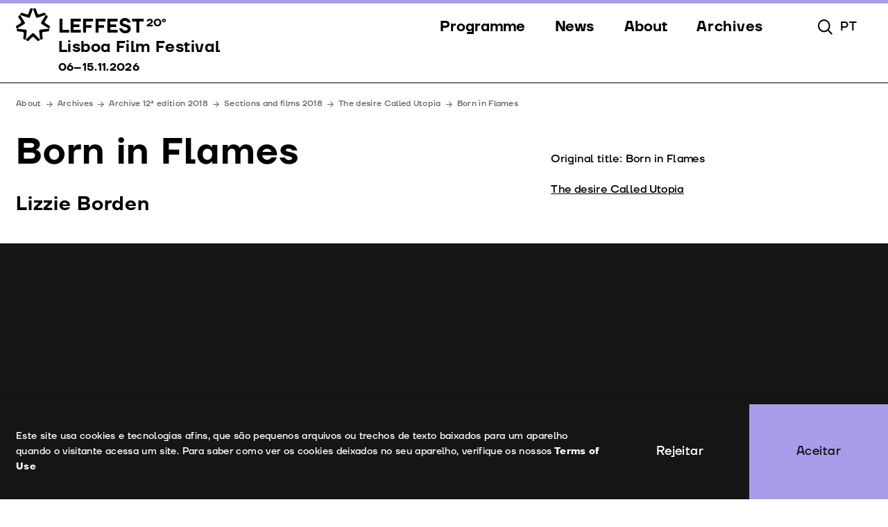

--- FILE ---
content_type: text/html; charset=UTF-8
request_url: https://leffest.com/en/films/born-in-flames
body_size: 13203
content:

<style>
	:root {
		--theme-color: #aa9cea;
	}
</style>


	


	


<!DOCTYPE html>
<html class="smooth" lang="en" data-site-id="2">
<head>
	<meta http-equiv="X-UA-Compatible" content="IE=edge" />
	<meta charset="utf-8" />
	<title>Born in Flames | LEFFEST - Lisboa Film Festival - 6 to 15 November 2026</title>

	<meta name="htmx-config" content='{"refreshOnHistoryMiss":"true"}' />

	<meta name="referrer" content="origin-when-cross-origin" />
	  	<!--<meta name="twitter:card" content="summary" />-->
  	<meta name="format-detection" content="telephone=no">
	<meta name="viewport" content="width=device-width, initial-scale=1.0, maximum-scale=1.0, user-scalable=no, viewport-fit=cover" />

	<meta property="og:title" content="Born in Flames | LEFFEST - Lisboa Film Festival - 6 to 15 November 2026">
	<meta property="og:type" content="website">
	<meta property="og:site_name" content="LEFFEST - Lisboa Film Festival - 6 to 15 November 2026">
		<meta property="og:url" content="https://leffest.com/en/films/born-in-flames">

									<meta property="og:image" content="https://leffest.com/uploads/_metaImage/leffest_2025_meta_image.jpg">
			<meta property="og:image:width" content="1200">
			<meta property="og:image:height" content="630">
			
			
				
		<link rel="icon" href="https://leffest.com/uploads/_192x192_crop_center_none_ns/leffest-favicon.png" type="image/png">
		<link rel="apple-touch-icon" href="https://leffest.com/uploads/_192x192_crop_center_none_ns/leffest-favicon.png"/>

			
	<link rel="stylesheet" href="https://leffest.com/dist/assets/app-7352bbe9.css" />


</head>
<body class="" >
	<input type="hidden" class="js-cookieBanner-text" value="Este site usa cookies e tecnologias afins, que são pequenos arquivos ou trechos de texto baixados para um aparelho quando o visitante acessa um site. Para saber como ver os cookies deixados no seu aparelho, verifique os nossos">
	<input type="hidden" class="js-cookieBanner-link" value="https://leffest.com/en/terms-of-use">
	<input type="hidden" class="js-cookieBanner-linkLabel" value="Terms of Use">
	<input type="hidden" class="js-cookieBanner-accept" value="Aceitar">
	<input type="hidden" class="js-cookieBanner-reject" value="Rejeitar">

			






<header class="header js-header ">

    <div aria-hidden="true" class="h-[0.375rem] w-full top-0 inset-x-0 relative z-[60]" style="background-color: #aa9cea;"></div>

    <div class="header-wrapper">
        <div class="header-header">
            
            
<a
    href="https://leffest.com/en/"
    hx-get="https://leffest.com/en/"
    hx-target=".js-htmx-main"
    hx-trigger="click delay:150ms"
    hx-swap="innerHTML"
    hx-push-url="https://leffest.com/en/"
    hx-replace-url="https://leffest.com/en/"
    class="js-htmx-click "
    data-hx-slug=""
        
    
            data-active-reference="films"
    ><div class="flex pr-8 text-[.5rem] lg:text-[1rem]"><div class="header-logoIcon"><svg viewBox="0 0 54 53" fill="none" xmlns="http://www.w3.org/2000/svg"><path d="M40.747 40.1778L41.575 47.4357C41.7042 48.5581 40.8838 49.5757 39.7443 49.7029C38.6049 49.8301 37.6553 49.9274 37.6553 49.9274L36.1512 36.5638C36.0221 35.4415 36.8425 34.4239 37.982 34.2967L51.5491 32.7628C51.5491 32.7628 51.663 33.7056 51.7922 34.8279C51.9213 35.9503 51.1009 36.9679 49.9615 37.0951L42.593 37.9107C41.4535 38.0379 40.6331 39.048 40.7622 40.1778H40.747Z" fill="black"/><path d="M45.7455 24.2852L52.0277 28.1761C53 28.7747 53.2963 30.0392 52.681 30.9969C52.0732 31.9547 51.5491 32.7478 51.5491 32.7478L40.0102 25.5722C39.0378 24.9736 38.7416 23.7091 39.3569 22.7513L46.5963 11.3482C46.5963 11.3482 47.4091 11.8495 48.3814 12.4481C49.3537 13.0467 49.65 14.3112 49.0347 15.2689L45.0846 21.4569C44.4769 22.4146 44.7655 23.6791 45.7379 24.2777L45.7455 24.2852Z" fill="black"/><path d="M36.25 10.5326L43.2538 8.12325C44.3401 7.74913 45.5252 8.3103 45.905 9.38029C46.2848 10.4503 46.5887 11.3407 46.5887 11.3407L33.6976 15.7553C32.6113 16.1294 31.4263 15.5682 31.0464 14.4982L26.5114 1.80811C26.5114 1.80811 27.4154 1.49385 28.5017 1.11973C29.5879 0.745606 30.773 1.30679 31.1528 2.37677L33.5988 9.27553C33.9787 10.3455 35.1637 10.9067 36.25 10.5326Z" fill="black"/><path d="M19.4088 9.26805L21.8624 2.36929C22.2422 1.2993 23.4273 0.738123 24.5136 1.11224C25.5998 1.48636 26.4962 1.80811 26.4962 1.80811L21.9688 14.4908C21.5889 15.5607 20.4039 16.1219 19.3176 15.7478L6.41895 11.3332C6.41895 11.3332 6.73041 10.4353 7.11023 9.3728C7.49005 8.30282 8.67508 7.74164 9.76137 8.11576L16.7652 10.5326C17.8515 10.9067 19.0366 10.3455 19.4164 9.27553L19.4088 9.26805Z" fill="black"/><path d="M7.90785 21.4494L3.95773 15.2614C3.35001 14.3037 3.63868 13.0392 4.61102 12.4406C5.58335 11.842 6.39617 11.3482 6.39617 11.3482L13.6355 22.7438C14.2432 23.7016 13.9546 24.9661 12.9822 25.5647L1.44332 32.7478C1.44332 32.7478 0.926767 31.9472 0.319056 30.9894C-0.288655 30.0317 7.39098e-06 28.7672 0.972345 28.1686L7.25456 24.2777C8.2269 23.6791 8.52315 22.4146 7.90785 21.4569V21.4494Z" fill="black"/><path d="M10.4071 37.9032L3.03856 37.0876C1.8991 36.9604 1.07869 35.9503 1.20783 34.8204C1.33697 33.6981 1.45092 32.7628 1.45092 32.7628L15.0105 34.2892C16.1499 34.4164 16.9703 35.4265 16.8412 36.5563L15.3447 49.9199C15.3447 49.9199 14.3876 49.8151 13.2481 49.6879C12.1087 49.5607 11.2882 48.5506 11.4174 47.4208L12.2454 40.1629C12.3745 39.0405 11.5541 38.0229 10.4147 37.8957L10.4071 37.9032Z" fill="black"/><path d="M25.0225 46.2386L19.7734 51.4089C18.9606 52.2095 17.6464 52.2095 16.8336 51.4089C16.0208 50.6083 15.3523 49.9349 15.3523 49.9349L25.0225 40.4472C25.8353 39.6466 27.1495 39.6466 27.9623 40.4472L37.6401 49.9349C37.6401 49.9349 36.964 50.6083 36.1512 51.4089C35.3384 52.2095 34.0242 52.2095 33.2114 51.4089L27.9623 46.2386C27.1495 45.4379 25.8353 45.4379 25.0225 46.2386Z" fill="black"/></svg></div><div class="header-logoLettering"><div class="flex items-start"><span class="uppercase font-semibold leading-none text-[1.9375em]  ">LEFFEST</span><span class="ml-1 uppercase leading-none font-semibold text-[1.625em] lg:text-[1.125em] ">20º</span></div><div class="sr-only">
                                                                                                Lisboa Film Festival
                                                                                                                                    06–15.11.2026
                                                                                    </div></div></div></a>
            <nav class="header-nav js-header-nav">
                <ul class="header-items">

                                                                    

                        
                                                                                                                                                                                                                                                                                                                                    

                        
                                                            
                                    
                                    

                                    
                                                                                                                                                                                                                                                                        
                                    
                                    

                                    
                                                                                                                                                                                                            
                                    
                                    

                                    
                                                                                                                                                                                                            
                                    
                                    

                                    
                                                                                                                                                                                                            
                                    
                                    

                                    
                                                                                                                                                                                                                                                                                                                    <li class="px-6 header-item max-lg:order-1">
                                <button class="header-link header-link--stuck cursor-pointer js-popover-trigger js-header-nav-parent ">
                                    <i class="header-linkIcon w-2" aria-hidden="true">
                                        <svg viewBox="0 0 8 14" fill="none" xmlns="http://www.w3.org/2000/svg">
<path d="M8 7.22581L0 0V14L8 7.22581Z" fill="black"/>
</svg>

                                    </i>
                                    <span class="header-linkText">
                                        Programme
                                    </span>
                                </button>

                                <ul class="header-popover">
                                                                                                                                                                                                                                                                
                                            <li class="header-item">
                                                
                                                                                                    
                                                    
                                                    
<a
    href="https://leffest.com/en/sections"
    hx-get="https://leffest.com/en/sections"
    hx-target=".js-htmx-main"
    hx-trigger="click delay:150ms"
    hx-swap="innerHTML"
    hx-push-url="https://leffest.com/en/sections"
    hx-replace-url="https://leffest.com/en/sections"
    class="js-htmx-click header-link link--icon-menu-arrow js-header-nav-item "
    data-hx-slug=""
        
    
            data-active-reference="sections"
    ><i class="header-linkIcon header-linkIcon--arrow" aria-hidden="true"><svg viewBox="0 0 11 10" fill="none" xmlns="http://www.w3.org/2000/svg"><path fill-rule="evenodd" clip-rule="evenodd" d="M6.32304 0.403271L10.4596 4.53985C10.7135 4.79369 10.7135 5.20524 10.4596 5.45908L6.32304 9.59566C6.0692 9.8495 5.65765 9.8495 5.40381 9.59566C5.14997 9.34182 5.14997 8.93026 5.40381 8.67642L8.43076 5.64947H0V4.34947H8.43076L5.40381 1.32251C5.14997 1.06867 5.14997 0.657112 5.40381 0.403271C5.65765 0.14943 6.0692 0.14943 6.32304 0.403271Z" fill="black"/></svg><svg viewBox="0 0 19 10" fill="none" xmlns="http://www.w3.org/2000/svg"><path fill-rule="evenodd" clip-rule="evenodd" d="M14.323 0.190381L18.4596 4.32695C18.7135 4.5808 18.7135 4.99235 18.4596 5.24619L14.323 9.38277C14.0692 9.63661 13.6576 9.63661 13.4038 9.38277C13.15 9.12893 13.15 8.71737 13.4038 8.46353L16.4308 5.43657H0V4.13657H16.4308L13.4038 1.10962C13.15 0.855779 13.15 0.444221 13.4038 0.190381C13.6576 -0.0634602 14.0692 -0.0634602 14.323 0.190381Z" fill="black"/></svg></i><span class="header-linkText">
                                                        Sections
                                                    </span></a>                                                                                            </li>
                                        
                                            <li class="header-item">
                                                
                                                                                                    
                                                    
                                                    
<a
    href="https://leffest.com/en/events"
    hx-get="https://leffest.com/en/events"
    hx-target=".js-htmx-main"
    hx-trigger="click delay:150ms"
    hx-swap="innerHTML"
    hx-push-url="https://leffest.com/en/events"
    hx-replace-url="https://leffest.com/en/events"
    class="js-htmx-click header-link link--icon-menu-arrow js-header-nav-item "
    data-hx-slug=""
        
    
            data-active-reference="events"
    ><i class="header-linkIcon header-linkIcon--arrow" aria-hidden="true"><svg viewBox="0 0 11 10" fill="none" xmlns="http://www.w3.org/2000/svg"><path fill-rule="evenodd" clip-rule="evenodd" d="M6.32304 0.403271L10.4596 4.53985C10.7135 4.79369 10.7135 5.20524 10.4596 5.45908L6.32304 9.59566C6.0692 9.8495 5.65765 9.8495 5.40381 9.59566C5.14997 9.34182 5.14997 8.93026 5.40381 8.67642L8.43076 5.64947H0V4.34947H8.43076L5.40381 1.32251C5.14997 1.06867 5.14997 0.657112 5.40381 0.403271C5.65765 0.14943 6.0692 0.14943 6.32304 0.403271Z" fill="black"/></svg><svg viewBox="0 0 19 10" fill="none" xmlns="http://www.w3.org/2000/svg"><path fill-rule="evenodd" clip-rule="evenodd" d="M14.323 0.190381L18.4596 4.32695C18.7135 4.5808 18.7135 4.99235 18.4596 5.24619L14.323 9.38277C14.0692 9.63661 13.6576 9.63661 13.4038 9.38277C13.15 9.12893 13.15 8.71737 13.4038 8.46353L16.4308 5.43657H0V4.13657H16.4308L13.4038 1.10962C13.15 0.855779 13.15 0.444221 13.4038 0.190381C13.6576 -0.0634602 14.0692 -0.0634602 14.323 0.190381Z" fill="black"/></svg></i><span class="header-linkText">
                                                        Events
                                                    </span></a>                                                                                            </li>
                                        
                                            <li class="header-item">
                                                
                                                                                                    
                                                    
                                                    
<a
    href="https://leffest.com/en/guests"
    hx-get="https://leffest.com/en/guests"
    hx-target=".js-htmx-main"
    hx-trigger="click delay:150ms"
    hx-swap="innerHTML"
    hx-push-url="https://leffest.com/en/guests"
    hx-replace-url="https://leffest.com/en/guests"
    class="js-htmx-click header-link link--icon-menu-arrow js-header-nav-item "
    data-hx-slug=""
        
    
            data-active-reference="guests"
    ><i class="header-linkIcon header-linkIcon--arrow" aria-hidden="true"><svg viewBox="0 0 11 10" fill="none" xmlns="http://www.w3.org/2000/svg"><path fill-rule="evenodd" clip-rule="evenodd" d="M6.32304 0.403271L10.4596 4.53985C10.7135 4.79369 10.7135 5.20524 10.4596 5.45908L6.32304 9.59566C6.0692 9.8495 5.65765 9.8495 5.40381 9.59566C5.14997 9.34182 5.14997 8.93026 5.40381 8.67642L8.43076 5.64947H0V4.34947H8.43076L5.40381 1.32251C5.14997 1.06867 5.14997 0.657112 5.40381 0.403271C5.65765 0.14943 6.0692 0.14943 6.32304 0.403271Z" fill="black"/></svg><svg viewBox="0 0 19 10" fill="none" xmlns="http://www.w3.org/2000/svg"><path fill-rule="evenodd" clip-rule="evenodd" d="M14.323 0.190381L18.4596 4.32695C18.7135 4.5808 18.7135 4.99235 18.4596 5.24619L14.323 9.38277C14.0692 9.63661 13.6576 9.63661 13.4038 9.38277C13.15 9.12893 13.15 8.71737 13.4038 8.46353L16.4308 5.43657H0V4.13657H16.4308L13.4038 1.10962C13.15 0.855779 13.15 0.444221 13.4038 0.190381C13.6576 -0.0634602 14.0692 -0.0634602 14.323 0.190381Z" fill="black"/></svg></i><span class="header-linkText">
                                                        Guests
                                                    </span></a>                                                                                            </li>
                                        
                                            <li class="header-item">
                                                
                                                                                                    
                                                    
                                                    
<a
    href="https://leffest.com/en/jury"
    hx-get="https://leffest.com/en/jury"
    hx-target=".js-htmx-main"
    hx-trigger="click delay:150ms"
    hx-swap="innerHTML"
    hx-push-url="https://leffest.com/en/jury"
    hx-replace-url="https://leffest.com/en/jury"
    class="js-htmx-click header-link link--icon-menu-arrow js-header-nav-item "
    data-hx-slug=""
        
    
            data-active-reference="jury"
    ><i class="header-linkIcon header-linkIcon--arrow" aria-hidden="true"><svg viewBox="0 0 11 10" fill="none" xmlns="http://www.w3.org/2000/svg"><path fill-rule="evenodd" clip-rule="evenodd" d="M6.32304 0.403271L10.4596 4.53985C10.7135 4.79369 10.7135 5.20524 10.4596 5.45908L6.32304 9.59566C6.0692 9.8495 5.65765 9.8495 5.40381 9.59566C5.14997 9.34182 5.14997 8.93026 5.40381 8.67642L8.43076 5.64947H0V4.34947H8.43076L5.40381 1.32251C5.14997 1.06867 5.14997 0.657112 5.40381 0.403271C5.65765 0.14943 6.0692 0.14943 6.32304 0.403271Z" fill="black"/></svg><svg viewBox="0 0 19 10" fill="none" xmlns="http://www.w3.org/2000/svg"><path fill-rule="evenodd" clip-rule="evenodd" d="M14.323 0.190381L18.4596 4.32695C18.7135 4.5808 18.7135 4.99235 18.4596 5.24619L14.323 9.38277C14.0692 9.63661 13.6576 9.63661 13.4038 9.38277C13.15 9.12893 13.15 8.71737 13.4038 8.46353L16.4308 5.43657H0V4.13657H16.4308L13.4038 1.10962C13.15 0.855779 13.15 0.444221 13.4038 0.190381C13.6576 -0.0634602 14.0692 -0.0634602 14.323 0.190381Z" fill="black"/></svg></i><span class="header-linkText">
                                                        Jury
                                                    </span></a>                                                                                            </li>
                                        
                                            <li class="header-item">
                                                
                                                                                                    
                                                    
                                                    
<a
    href="https://leffest.com/en/awards"
    hx-get="https://leffest.com/en/awards"
    hx-target=".js-htmx-main"
    hx-trigger="click delay:150ms"
    hx-swap="innerHTML"
    hx-push-url="https://leffest.com/en/awards"
    hx-replace-url="https://leffest.com/en/awards"
    class="js-htmx-click header-link link--icon-menu-arrow js-header-nav-item "
    data-hx-slug=""
        
    
            data-active-reference="awards"
    ><i class="header-linkIcon header-linkIcon--arrow" aria-hidden="true"><svg viewBox="0 0 11 10" fill="none" xmlns="http://www.w3.org/2000/svg"><path fill-rule="evenodd" clip-rule="evenodd" d="M6.32304 0.403271L10.4596 4.53985C10.7135 4.79369 10.7135 5.20524 10.4596 5.45908L6.32304 9.59566C6.0692 9.8495 5.65765 9.8495 5.40381 9.59566C5.14997 9.34182 5.14997 8.93026 5.40381 8.67642L8.43076 5.64947H0V4.34947H8.43076L5.40381 1.32251C5.14997 1.06867 5.14997 0.657112 5.40381 0.403271C5.65765 0.14943 6.0692 0.14943 6.32304 0.403271Z" fill="black"/></svg><svg viewBox="0 0 19 10" fill="none" xmlns="http://www.w3.org/2000/svg"><path fill-rule="evenodd" clip-rule="evenodd" d="M14.323 0.190381L18.4596 4.32695C18.7135 4.5808 18.7135 4.99235 18.4596 5.24619L14.323 9.38277C14.0692 9.63661 13.6576 9.63661 13.4038 9.38277C13.15 9.12893 13.15 8.71737 13.4038 8.46353L16.4308 5.43657H0V4.13657H16.4308L13.4038 1.10962C13.15 0.855779 13.15 0.444221 13.4038 0.190381C13.6576 -0.0634602 14.0692 -0.0634602 14.323 0.190381Z" fill="black"/></svg></i><span class="header-linkText">
                                                        Awards
                                                    </span></a>                                                                                            </li>
                                        
                                </ul>

                            </li>
                                                                                            

                        
                                                            
                                    
                                    

                                    
                                                                                                                                                                                                            
                                    
                                    

                                    
                                                                                                                                                                                                            
                                    
                                    

                                    
                                                                                                                                                                                                                                                        <li class="px-6 header-item max-lg:order-1">
                                <button class="header-link header-link--stuck cursor-pointer js-popover-trigger js-header-nav-parent ">
                                    <i class="header-linkIcon w-2" aria-hidden="true">
                                        <svg viewBox="0 0 8 14" fill="none" xmlns="http://www.w3.org/2000/svg">
<path d="M8 7.22581L0 0V14L8 7.22581Z" fill="black"/>
</svg>

                                    </i>
                                    <span class="header-linkText">
                                        News
                                    </span>
                                </button>

                                <ul class="header-popover">
                                                                                                                                                                        
                                            <li class="header-item">
                                                
                                                                                                    
                                                    
                                                    
<a
    href="https://leffest.com/en/news"
    hx-get="https://leffest.com/en/news"
    hx-target=".js-htmx-main"
    hx-trigger="click delay:150ms"
    hx-swap="innerHTML"
    hx-push-url="https://leffest.com/en/news"
    hx-replace-url="https://leffest.com/en/news"
    class="js-htmx-click header-link link--icon-menu-arrow js-header-nav-item "
    data-hx-slug=""
        
    
            data-active-reference="news"
    ><i class="header-linkIcon header-linkIcon--arrow" aria-hidden="true"><svg viewBox="0 0 11 10" fill="none" xmlns="http://www.w3.org/2000/svg"><path fill-rule="evenodd" clip-rule="evenodd" d="M6.32304 0.403271L10.4596 4.53985C10.7135 4.79369 10.7135 5.20524 10.4596 5.45908L6.32304 9.59566C6.0692 9.8495 5.65765 9.8495 5.40381 9.59566C5.14997 9.34182 5.14997 8.93026 5.40381 8.67642L8.43076 5.64947H0V4.34947H8.43076L5.40381 1.32251C5.14997 1.06867 5.14997 0.657112 5.40381 0.403271C5.65765 0.14943 6.0692 0.14943 6.32304 0.403271Z" fill="black"/></svg><svg viewBox="0 0 19 10" fill="none" xmlns="http://www.w3.org/2000/svg"><path fill-rule="evenodd" clip-rule="evenodd" d="M14.323 0.190381L18.4596 4.32695C18.7135 4.5808 18.7135 4.99235 18.4596 5.24619L14.323 9.38277C14.0692 9.63661 13.6576 9.63661 13.4038 9.38277C13.15 9.12893 13.15 8.71737 13.4038 8.46353L16.4308 5.43657H0V4.13657H16.4308L13.4038 1.10962C13.15 0.855779 13.15 0.444221 13.4038 0.190381C13.6576 -0.0634602 14.0692 -0.0634602 14.323 0.190381Z" fill="black"/></svg></i><span class="header-linkText">
                                                        News
                                                    </span></a>                                                                                            </li>
                                        
                                            <li class="header-item">
                                                
                                                                                                    
                                                    
                                                    
<a
    href="https://leffest.com/en/gallery"
    hx-get="https://leffest.com/en/gallery"
    hx-target=".js-htmx-main"
    hx-trigger="click delay:150ms"
    hx-swap="innerHTML"
    hx-push-url="https://leffest.com/en/gallery"
    hx-replace-url="https://leffest.com/en/gallery"
    class="js-htmx-click header-link link--icon-menu-arrow js-header-nav-item "
    data-hx-slug=""
        
    
            data-active-reference="gallery"
    ><i class="header-linkIcon header-linkIcon--arrow" aria-hidden="true"><svg viewBox="0 0 11 10" fill="none" xmlns="http://www.w3.org/2000/svg"><path fill-rule="evenodd" clip-rule="evenodd" d="M6.32304 0.403271L10.4596 4.53985C10.7135 4.79369 10.7135 5.20524 10.4596 5.45908L6.32304 9.59566C6.0692 9.8495 5.65765 9.8495 5.40381 9.59566C5.14997 9.34182 5.14997 8.93026 5.40381 8.67642L8.43076 5.64947H0V4.34947H8.43076L5.40381 1.32251C5.14997 1.06867 5.14997 0.657112 5.40381 0.403271C5.65765 0.14943 6.0692 0.14943 6.32304 0.403271Z" fill="black"/></svg><svg viewBox="0 0 19 10" fill="none" xmlns="http://www.w3.org/2000/svg"><path fill-rule="evenodd" clip-rule="evenodd" d="M14.323 0.190381L18.4596 4.32695C18.7135 4.5808 18.7135 4.99235 18.4596 5.24619L14.323 9.38277C14.0692 9.63661 13.6576 9.63661 13.4038 9.38277C13.15 9.12893 13.15 8.71737 13.4038 8.46353L16.4308 5.43657H0V4.13657H16.4308L13.4038 1.10962C13.15 0.855779 13.15 0.444221 13.4038 0.190381C13.6576 -0.0634602 14.0692 -0.0634602 14.323 0.190381Z" fill="black"/></svg></i><span class="header-linkText">
                                                        Gallery
                                                    </span></a>                                                                                            </li>
                                        
                                            <li class="header-item">
                                                
                                                                                                    
                                                    
                                                    
<a
    href="https://leffest.com/en/press"
    hx-get="https://leffest.com/en/press"
    hx-target=".js-htmx-main"
    hx-trigger="click delay:150ms"
    hx-swap="innerHTML"
    hx-push-url="https://leffest.com/en/press"
    hx-replace-url="https://leffest.com/en/press"
    class="js-htmx-click header-link link--icon-menu-arrow js-header-nav-item "
    data-hx-slug=""
        
    
            data-active-reference="press"
    ><i class="header-linkIcon header-linkIcon--arrow" aria-hidden="true"><svg viewBox="0 0 11 10" fill="none" xmlns="http://www.w3.org/2000/svg"><path fill-rule="evenodd" clip-rule="evenodd" d="M6.32304 0.403271L10.4596 4.53985C10.7135 4.79369 10.7135 5.20524 10.4596 5.45908L6.32304 9.59566C6.0692 9.8495 5.65765 9.8495 5.40381 9.59566C5.14997 9.34182 5.14997 8.93026 5.40381 8.67642L8.43076 5.64947H0V4.34947H8.43076L5.40381 1.32251C5.14997 1.06867 5.14997 0.657112 5.40381 0.403271C5.65765 0.14943 6.0692 0.14943 6.32304 0.403271Z" fill="black"/></svg><svg viewBox="0 0 19 10" fill="none" xmlns="http://www.w3.org/2000/svg"><path fill-rule="evenodd" clip-rule="evenodd" d="M14.323 0.190381L18.4596 4.32695C18.7135 4.5808 18.7135 4.99235 18.4596 5.24619L14.323 9.38277C14.0692 9.63661 13.6576 9.63661 13.4038 9.38277C13.15 9.12893 13.15 8.71737 13.4038 8.46353L16.4308 5.43657H0V4.13657H16.4308L13.4038 1.10962C13.15 0.855779 13.15 0.444221 13.4038 0.190381C13.6576 -0.0634602 14.0692 -0.0634602 14.323 0.190381Z" fill="black"/></svg></i><span class="header-linkText">
                                                        Press
                                                    </span></a>                                                                                            </li>
                                        
                                </ul>

                            </li>
                                                                                            

                        
                                                            
                                    
                                    

                                    
                                                                                                                                                                                                            
                                    
                                    

                                    
                                                                                                                                                                                                            
                                    
                                    

                                    
                                                                                                                                                                                                            
                                    
                                    

                                    
                                                                                                                                                                                                            
                                    
                                    

                                    
                                                                                                                                                                                                            
                                    
                                    

                                                                                                                
                                                                                                                                
                                    
                                    

                                    
                                                                                                                                                                                                                                                        <li class="px-6 header-item max-lg:order-1">
                                <button class="header-link header-link--stuck cursor-pointer js-popover-trigger js-header-nav-parent ">
                                    <i class="header-linkIcon w-2" aria-hidden="true">
                                        <svg viewBox="0 0 8 14" fill="none" xmlns="http://www.w3.org/2000/svg">
<path d="M8 7.22581L0 0V14L8 7.22581Z" fill="black"/>
</svg>

                                    </i>
                                    <span class="header-linkText">
                                        About
                                    </span>
                                </button>

                                <ul class="header-popover">
                                                                                                                                                                                                                                                                                                            
                                            <li class="header-item">
                                                
                                                                                                    
                                                    
                                                    
<a
    href="https://leffest.com/en/festival"
    hx-get="https://leffest.com/en/festival"
    hx-target=".js-htmx-main"
    hx-trigger="click delay:150ms"
    hx-swap="innerHTML"
    hx-push-url="https://leffest.com/en/festival"
    hx-replace-url="https://leffest.com/en/festival"
    class="js-htmx-click header-link link--icon-menu-arrow js-header-nav-item "
    data-hx-slug=""
        
    
            data-active-reference="festival"
    ><i class="header-linkIcon header-linkIcon--arrow" aria-hidden="true"><svg viewBox="0 0 11 10" fill="none" xmlns="http://www.w3.org/2000/svg"><path fill-rule="evenodd" clip-rule="evenodd" d="M6.32304 0.403271L10.4596 4.53985C10.7135 4.79369 10.7135 5.20524 10.4596 5.45908L6.32304 9.59566C6.0692 9.8495 5.65765 9.8495 5.40381 9.59566C5.14997 9.34182 5.14997 8.93026 5.40381 8.67642L8.43076 5.64947H0V4.34947H8.43076L5.40381 1.32251C5.14997 1.06867 5.14997 0.657112 5.40381 0.403271C5.65765 0.14943 6.0692 0.14943 6.32304 0.403271Z" fill="black"/></svg><svg viewBox="0 0 19 10" fill="none" xmlns="http://www.w3.org/2000/svg"><path fill-rule="evenodd" clip-rule="evenodd" d="M14.323 0.190381L18.4596 4.32695C18.7135 4.5808 18.7135 4.99235 18.4596 5.24619L14.323 9.38277C14.0692 9.63661 13.6576 9.63661 13.4038 9.38277C13.15 9.12893 13.15 8.71737 13.4038 8.46353L16.4308 5.43657H0V4.13657H16.4308L13.4038 1.10962C13.15 0.855779 13.15 0.444221 13.4038 0.190381C13.6576 -0.0634602 14.0692 -0.0634602 14.323 0.190381Z" fill="black"/></svg></i><span class="header-linkText">
                                                        Festival
                                                    </span></a>                                                                                            </li>
                                        
                                            <li class="header-item">
                                                
                                                                                                    
                                                    
                                                    
<a
    href="https://leffest.com/en/venues"
    hx-get="https://leffest.com/en/venues"
    hx-target=".js-htmx-main"
    hx-trigger="click delay:150ms"
    hx-swap="innerHTML"
    hx-push-url="https://leffest.com/en/venues"
    hx-replace-url="https://leffest.com/en/venues"
    class="js-htmx-click header-link link--icon-menu-arrow js-header-nav-item "
    data-hx-slug=""
        
    
            data-active-reference="venues"
    ><i class="header-linkIcon header-linkIcon--arrow" aria-hidden="true"><svg viewBox="0 0 11 10" fill="none" xmlns="http://www.w3.org/2000/svg"><path fill-rule="evenodd" clip-rule="evenodd" d="M6.32304 0.403271L10.4596 4.53985C10.7135 4.79369 10.7135 5.20524 10.4596 5.45908L6.32304 9.59566C6.0692 9.8495 5.65765 9.8495 5.40381 9.59566C5.14997 9.34182 5.14997 8.93026 5.40381 8.67642L8.43076 5.64947H0V4.34947H8.43076L5.40381 1.32251C5.14997 1.06867 5.14997 0.657112 5.40381 0.403271C5.65765 0.14943 6.0692 0.14943 6.32304 0.403271Z" fill="black"/></svg><svg viewBox="0 0 19 10" fill="none" xmlns="http://www.w3.org/2000/svg"><path fill-rule="evenodd" clip-rule="evenodd" d="M14.323 0.190381L18.4596 4.32695C18.7135 4.5808 18.7135 4.99235 18.4596 5.24619L14.323 9.38277C14.0692 9.63661 13.6576 9.63661 13.4038 9.38277C13.15 9.12893 13.15 8.71737 13.4038 8.46353L16.4308 5.43657H0V4.13657H16.4308L13.4038 1.10962C13.15 0.855779 13.15 0.444221 13.4038 0.190381C13.6576 -0.0634602 14.0692 -0.0634602 14.323 0.190381Z" fill="black"/></svg></i><span class="header-linkText">
                                                        Venues
                                                    </span></a>                                                                                            </li>
                                        
                                            <li class="header-item">
                                                
                                                                                                    
                                                    
                                                    
<a
    href="https://leffest.com/en/partners"
    hx-get="https://leffest.com/en/partners"
    hx-target=".js-htmx-main"
    hx-trigger="click delay:150ms"
    hx-swap="innerHTML"
    hx-push-url="https://leffest.com/en/partners"
    hx-replace-url="https://leffest.com/en/partners"
    class="js-htmx-click header-link link--icon-menu-arrow js-header-nav-item "
    data-hx-slug=""
        
    
            data-active-reference="partners"
    ><i class="header-linkIcon header-linkIcon--arrow" aria-hidden="true"><svg viewBox="0 0 11 10" fill="none" xmlns="http://www.w3.org/2000/svg"><path fill-rule="evenodd" clip-rule="evenodd" d="M6.32304 0.403271L10.4596 4.53985C10.7135 4.79369 10.7135 5.20524 10.4596 5.45908L6.32304 9.59566C6.0692 9.8495 5.65765 9.8495 5.40381 9.59566C5.14997 9.34182 5.14997 8.93026 5.40381 8.67642L8.43076 5.64947H0V4.34947H8.43076L5.40381 1.32251C5.14997 1.06867 5.14997 0.657112 5.40381 0.403271C5.65765 0.14943 6.0692 0.14943 6.32304 0.403271Z" fill="black"/></svg><svg viewBox="0 0 19 10" fill="none" xmlns="http://www.w3.org/2000/svg"><path fill-rule="evenodd" clip-rule="evenodd" d="M14.323 0.190381L18.4596 4.32695C18.7135 4.5808 18.7135 4.99235 18.4596 5.24619L14.323 9.38277C14.0692 9.63661 13.6576 9.63661 13.4038 9.38277C13.15 9.12893 13.15 8.71737 13.4038 8.46353L16.4308 5.43657H0V4.13657H16.4308L13.4038 1.10962C13.15 0.855779 13.15 0.444221 13.4038 0.190381C13.6576 -0.0634602 14.0692 -0.0634602 14.323 0.190381Z" fill="black"/></svg></i><span class="header-linkText">
                                                        Partners
                                                    </span></a>                                                                                            </li>
                                        
                                            <li class="header-item">
                                                
                                                                                                    
                                                    
                                                    
<a
    href="https://leffest.com/en/team"
    hx-get="https://leffest.com/en/team"
    hx-target=".js-htmx-main"
    hx-trigger="click delay:150ms"
    hx-swap="innerHTML"
    hx-push-url="https://leffest.com/en/team"
    hx-replace-url="https://leffest.com/en/team"
    class="js-htmx-click header-link link--icon-menu-arrow js-header-nav-item "
    data-hx-slug=""
        
    
            data-active-reference="team"
    ><i class="header-linkIcon header-linkIcon--arrow" aria-hidden="true"><svg viewBox="0 0 11 10" fill="none" xmlns="http://www.w3.org/2000/svg"><path fill-rule="evenodd" clip-rule="evenodd" d="M6.32304 0.403271L10.4596 4.53985C10.7135 4.79369 10.7135 5.20524 10.4596 5.45908L6.32304 9.59566C6.0692 9.8495 5.65765 9.8495 5.40381 9.59566C5.14997 9.34182 5.14997 8.93026 5.40381 8.67642L8.43076 5.64947H0V4.34947H8.43076L5.40381 1.32251C5.14997 1.06867 5.14997 0.657112 5.40381 0.403271C5.65765 0.14943 6.0692 0.14943 6.32304 0.403271Z" fill="black"/></svg><svg viewBox="0 0 19 10" fill="none" xmlns="http://www.w3.org/2000/svg"><path fill-rule="evenodd" clip-rule="evenodd" d="M14.323 0.190381L18.4596 4.32695C18.7135 4.5808 18.7135 4.99235 18.4596 5.24619L14.323 9.38277C14.0692 9.63661 13.6576 9.63661 13.4038 9.38277C13.15 9.12893 13.15 8.71737 13.4038 8.46353L16.4308 5.43657H0V4.13657H16.4308L13.4038 1.10962C13.15 0.855779 13.15 0.444221 13.4038 0.190381C13.6576 -0.0634602 14.0692 -0.0634602 14.323 0.190381Z" fill="black"/></svg></i><span class="header-linkText">
                                                        Team
                                                    </span></a>                                                                                            </li>
                                        
                                            <li class="header-item">
                                                
                                                                                                    
                                                    
                                                    
<a
    href="https://leffest.com/en/downloads"
    hx-get="https://leffest.com/en/downloads"
    hx-target=".js-htmx-main"
    hx-trigger="click delay:150ms"
    hx-swap="innerHTML"
    hx-push-url="https://leffest.com/en/downloads"
    hx-replace-url="https://leffest.com/en/downloads"
    class="js-htmx-click header-link link--icon-menu-arrow js-header-nav-item "
    data-hx-slug=""
        
    
            data-active-reference="downloads"
    ><i class="header-linkIcon header-linkIcon--arrow" aria-hidden="true"><svg viewBox="0 0 11 10" fill="none" xmlns="http://www.w3.org/2000/svg"><path fill-rule="evenodd" clip-rule="evenodd" d="M6.32304 0.403271L10.4596 4.53985C10.7135 4.79369 10.7135 5.20524 10.4596 5.45908L6.32304 9.59566C6.0692 9.8495 5.65765 9.8495 5.40381 9.59566C5.14997 9.34182 5.14997 8.93026 5.40381 8.67642L8.43076 5.64947H0V4.34947H8.43076L5.40381 1.32251C5.14997 1.06867 5.14997 0.657112 5.40381 0.403271C5.65765 0.14943 6.0692 0.14943 6.32304 0.403271Z" fill="black"/></svg><svg viewBox="0 0 19 10" fill="none" xmlns="http://www.w3.org/2000/svg"><path fill-rule="evenodd" clip-rule="evenodd" d="M14.323 0.190381L18.4596 4.32695C18.7135 4.5808 18.7135 4.99235 18.4596 5.24619L14.323 9.38277C14.0692 9.63661 13.6576 9.63661 13.4038 9.38277C13.15 9.12893 13.15 8.71737 13.4038 8.46353L16.4308 5.43657H0V4.13657H16.4308L13.4038 1.10962C13.15 0.855779 13.15 0.444221 13.4038 0.190381C13.6576 -0.0634602 14.0692 -0.0634602 14.323 0.190381Z" fill="black"/></svg></i><span class="header-linkText">
                                                        Downloads
                                                    </span></a>                                                                                            </li>
                                        
                                            <li class="header-item">
                                                
                                                                                                    
                                                    
                                                    
<a
    href="https://leffest.com/en/contacts"
    hx-get="https://leffest.com/en/contacts"
    hx-target=".js-htmx-main"
    hx-trigger="click delay:150ms"
    hx-swap="innerHTML"
    hx-push-url="https://leffest.com/en/contacts"
    hx-replace-url="https://leffest.com/en/contacts"
    class="js-htmx-click header-link link--icon-menu-arrow js-header-nav-item "
    data-hx-slug=""
        
    
            data-active-reference="contacts"
    ><i class="header-linkIcon header-linkIcon--arrow" aria-hidden="true"><svg viewBox="0 0 11 10" fill="none" xmlns="http://www.w3.org/2000/svg"><path fill-rule="evenodd" clip-rule="evenodd" d="M6.32304 0.403271L10.4596 4.53985C10.7135 4.79369 10.7135 5.20524 10.4596 5.45908L6.32304 9.59566C6.0692 9.8495 5.65765 9.8495 5.40381 9.59566C5.14997 9.34182 5.14997 8.93026 5.40381 8.67642L8.43076 5.64947H0V4.34947H8.43076L5.40381 1.32251C5.14997 1.06867 5.14997 0.657112 5.40381 0.403271C5.65765 0.14943 6.0692 0.14943 6.32304 0.403271Z" fill="black"/></svg><svg viewBox="0 0 19 10" fill="none" xmlns="http://www.w3.org/2000/svg"><path fill-rule="evenodd" clip-rule="evenodd" d="M14.323 0.190381L18.4596 4.32695C18.7135 4.5808 18.7135 4.99235 18.4596 5.24619L14.323 9.38277C14.0692 9.63661 13.6576 9.63661 13.4038 9.38277C13.15 9.12893 13.15 8.71737 13.4038 8.46353L16.4308 5.43657H0V4.13657H16.4308L13.4038 1.10962C13.15 0.855779 13.15 0.444221 13.4038 0.190381C13.6576 -0.0634602 14.0692 -0.0634602 14.323 0.190381Z" fill="black"/></svg></i><span class="header-linkText">
                                                        Contacts
                                                    </span></a>                                                                                            </li>
                                        
                                </ul>

                            </li>
                                            
                                            <li class="px-6 header-item max-lg:order-1">
                                                        
<a
    href="https://leffest.com/en/archives"
    hx-get="https://leffest.com/en/archives"
    hx-target=".js-htmx-main"
    hx-trigger="click delay:150ms"
    hx-swap="innerHTML"
    hx-push-url="https://leffest.com/en/archives"
    hx-replace-url="https://leffest.com/en/archives"
    class="js-htmx-click header-link header-link--stuck "
    data-hx-slug=""
        
    
            data-active-reference="archives"
    ><span class="header-linkText">
                                    Archives
                                </span></a>                        </li>
                    
                    <li class="max-lg:mb-2 max-lg:py-2 px-4 lg:px-6 lg:pl-16 max-lg:order-0 max-lg:relative">
                        <ul class="flex items-center max-lg:justify-end lg:h-full">
                            <li class="mr-3 ">
                                <div class="m-0 header-search">
                                    <form class="js-header-search-form m-0" action="https://leffest.com/en/search" method="get">
                                        <div class="header-searchModal js-header-search-modal">
                                            <input required class="js-header-search-input" type="text" name="s" placeholder="Search...">

                                            <button class="block w-6 relative z-10 header-searchToggle header-searchSubmit js-header-search-toggle js-header-search-submit max-lg:hidden">
                                                <span class="sr-only">Search</span>

                                                <i>
                                                    <span></span>
                                                    <span></span>
                                                    <span></span>
                                                </i>
                                            </button>
                                        </div>

                                        <button class="block w-4 lg:w-6 relative z-10 header-searchToggle js-header-search-toggle lg:hidden">
                                            <span class="sr-only">Search</span>
                                            <div class="js-header-search-submit group">
                                                <span class="group-[.is-active]:hidden">
                                                    <svg viewBox="0 0 23 23" fill="none" xmlns="http://www.w3.org/2000/svg">
<path d="M9.63121 19.2531C11.7997 19.2545 13.9048 18.5199 15.6015 17.1685L21.4309 23L23 21.4304L17.1705 15.5989C18.9861 13.3026 19.6583 10.3042 18.9974 7.45258C18.3364 4.60029 16.4138 2.20421 13.7726 0.941375C11.1315 -0.32146 8.06016 -0.313526 5.42632 0.963855C2.79314 2.23991 0.883691 4.64657 0.237294 7.50217C-0.408443 10.3578 0.279593 13.3522 2.10775 15.6392C3.9359 17.9262 6.70391 19.2551 9.63121 19.2531ZM9.63121 2.2214C11.5942 2.2214 13.4772 3.00158 14.8658 4.39004C16.2545 5.7785 17.0337 7.66217 17.0337 9.62651C17.0337 11.5908 16.2538 13.4739 14.8658 14.863C13.4779 16.2521 11.5949 17.0316 9.63121 17.0316C7.66756 17.0316 5.78455 16.2514 4.39658 14.863C3.00861 13.4745 2.2287 11.5908 2.2287 9.62651C2.2287 7.66217 3.00861 5.77916 4.39658 4.39004C5.78455 3.00092 7.66756 2.2214 9.63121 2.2214Z" fill="black"/>
</svg>

                                                </span>
                                                <span class="hidden group-[.is-active]:block">
                                                    
<svg viewBox="0 0 40 36" fill="none" xmlns="http://www.w3.org/2000/svg">
<path fill-rule="evenodd" clip-rule="evenodd" d="M38 17.9784L21.6623 2L21 2.60459L36.7195 17.9784L21 33.3522L21.6623 34L38 17.9784Z" fill="black"/>
<path d="M1 17H36V18H1V17Z" fill="#D9D9D9"/>
<path fill-rule="evenodd" clip-rule="evenodd" d="M38 17.9784L21.6623 2L21 2.60459L36.7195 17.9784L21 33.3522L21.6623 34L38 17.9784Z" stroke="black" stroke-width="2"/>
<path d="M1 17H36V18H1V17Z" stroke="black" stroke-width="2"/>
</svg>

                                                </span>
                                            </div>
                                        </button>

                                        <button class="block w-6 relative z-10 js-header-search-toggle header-searchToggle max-lg:hidden">
                                            <span class="sr-only">Toggle Search</span>
                                            <svg viewBox="0 0 23 23" fill="none" xmlns="http://www.w3.org/2000/svg">
<path d="M9.63121 19.2531C11.7997 19.2545 13.9048 18.5199 15.6015 17.1685L21.4309 23L23 21.4304L17.1705 15.5989C18.9861 13.3026 19.6583 10.3042 18.9974 7.45258C18.3364 4.60029 16.4138 2.20421 13.7726 0.941375C11.1315 -0.32146 8.06016 -0.313526 5.42632 0.963855C2.79314 2.23991 0.883691 4.64657 0.237294 7.50217C-0.408443 10.3578 0.279593 13.3522 2.10775 15.6392C3.9359 17.9262 6.70391 19.2551 9.63121 19.2531ZM9.63121 2.2214C11.5942 2.2214 13.4772 3.00158 14.8658 4.39004C16.2545 5.7785 17.0337 7.66217 17.0337 9.62651C17.0337 11.5908 16.2538 13.4739 14.8658 14.863C13.4779 16.2521 11.5949 17.0316 9.63121 17.0316C7.66756 17.0316 5.78455 16.2514 4.39658 14.863C3.00861 13.4745 2.2287 11.5908 2.2287 9.62651C2.2287 7.66217 3.00861 5.77916 4.39658 4.39004C5.78455 3.00092 7.66756 2.2214 9.63121 2.2214Z" fill="black"/>
</svg>

                                        </button>
                                    </form>
                                </div>
                            </li>

                            <li class="max-lg:ml-2">
                                                                                                                                                                                                                                                                                                                                                                                                                                                                
                                    
                                                                        
                                    


                                    
                                        
                                        
                                        <a href="https://leffest.com/filmes/born-in-flames" data-language="pt" class="js-htmx-lang-link header-link header-link--small uppercase max-lg:underline">pt</a>
                                                                                                                                                                                                                                                                                                                                                                                                                                                                                                    
                                    
                                                                        
                                    


                                                                                                </li>
                        </ul>
                    </li>


                </ul>
            </nav>

            <button class="header-toggle js-header-toggle">
                <span class="relative top-0.5">
                    Menu
                </span>
                <i aria-hidden="true">
                    <span></span>
                    <span></span>
                    <span></span>
                </i>
            </button>
        </div>
    </div>
</header>


    <footer class="header-footer js-header-footer text-[.5rem] lg:text-[1rem]" aria-hidden="true">
        <div class="header-footerContent  text-[.5rem] lg:text-[1rem]">
                            <p class="leading-none font-semibold text-[1.625em] whitespace-nowrap">Lisboa Film Festival</p>
                                        <div class="flex leading-none mt-[0.55em] font-semibold text-[1.625em] lg:text-[1.125em]  st">
                    06–15.11.2026
                </div>
                    </div>
    </footer>
	
    <main class="main js-main js-htmx-main is-loaded mb-20 lg:mb-36" hx-history-elt>
		
    
        
        
    
            
        



	



<input type="hidden" name="isArchive" value="0">
<input type="hidden" name="entryHandle" value="filmsItems">
<input type="hidden" name="activeReference" value="films">

<span aria-hidden="true" class="js-current-url hidden">https://leffest.com/en/films/born-in-flames</span>
<span aria-hidden="true" class="js-seo-title hidden">Born in Flames | LEFFEST - Lisboa Film Festival - 6 to 15 November 2026</span>
<span aria-hidden="true" class="js-seo-description hidden"></span>


                                                                
        
    
    
    <input class="js-seo-link hidden" data-language="pt" aria-hidden="true" type="hidden" value="https://leffest.com/filmes/born-in-flames">

                                                                
        
    
    
    <input class="js-seo-link hidden" data-language="en" aria-hidden="true" type="hidden" value="https://leffest.com/en/films/born-in-flames">

                            
        
                        
                                                                                                                                                                                                                                                                                            
                                                 
                    
        <header class="w-full overflow-hidden ">
            <div class="flex flex-wrap flex--gutter lg:wrapper">
                <div class="w-full lg:w-10/16 ">
                    <div class="max-lg:wrapper">
                        <nav class="breadcrumb ">
    <ul class="breadcrumb-items">
                    <li class="breadcrumb-item">
                                    <span class="breadcrumb-link">
                        About
                    </span>
                            </li>

                            <li class="breadcrumb-item" aria-hidden="true">
                    <span class="breadcrumb-icon" aria-hidden="true">
                        <svg viewBox="0 0 11 10" fill="none" xmlns="http://www.w3.org/2000/svg">
    <path fill-rule="evenodd" clip-rule="evenodd" d="M6.32304 0.403271L10.4596 4.53985C10.7135 4.79369 10.7135 5.20524 10.4596 5.45908L6.32304 9.59566C6.0692 9.8495 5.65765 9.8495 5.40381 9.59566C5.14997 9.34182 5.14997 8.93026 5.40381 8.67642L8.43076 5.64947H0V4.34947H8.43076L5.40381 1.32251C5.14997 1.06867 5.14997 0.657112 5.40381 0.403271C5.65765 0.14943 6.0692 0.14943 6.32304 0.403271Z" fill="black"/>
</svg>
                    </span>
                </li>
                        
                    <li class="breadcrumb-item">
                                    
<a
    href="https://leffest.com/en/archives"
    hx-get="https://leffest.com/en/archives"
    hx-target=".js-htmx-main"
    hx-trigger="click delay:150ms"
    hx-swap="innerHTML"
    hx-push-url="https://leffest.com/en/archives"
    hx-replace-url="https://leffest.com/en/archives"
    class="js-htmx-click breadcrumb-link"
    data-hx-slug=""
        
    
    >
    Archives</a>                            </li>

                            <li class="breadcrumb-item" aria-hidden="true">
                    <span class="breadcrumb-icon" aria-hidden="true">
                        <svg viewBox="0 0 11 10" fill="none" xmlns="http://www.w3.org/2000/svg">
    <path fill-rule="evenodd" clip-rule="evenodd" d="M6.32304 0.403271L10.4596 4.53985C10.7135 4.79369 10.7135 5.20524 10.4596 5.45908L6.32304 9.59566C6.0692 9.8495 5.65765 9.8495 5.40381 9.59566C5.14997 9.34182 5.14997 8.93026 5.40381 8.67642L8.43076 5.64947H0V4.34947H8.43076L5.40381 1.32251C5.14997 1.06867 5.14997 0.657112 5.40381 0.403271C5.65765 0.14943 6.0692 0.14943 6.32304 0.403271Z" fill="black"/>
</svg>
                    </span>
                </li>
                        
                    <li class="breadcrumb-item">
                                    
<a
    href="https://leffest.com/en/archives/2018"
    hx-get="https://leffest.com/en/archives/2018"
    hx-target=".js-htmx-main"
    hx-trigger="click delay:150ms"
    hx-swap="innerHTML"
    hx-push-url="https://leffest.com/en/archives/2018"
    hx-replace-url="https://leffest.com/en/archives/2018"
    class="js-htmx-click breadcrumb-link"
    data-hx-slug=""
        
    
    >
    Archive 12ª edition 2018</a>                            </li>

                            <li class="breadcrumb-item" aria-hidden="true">
                    <span class="breadcrumb-icon" aria-hidden="true">
                        <svg viewBox="0 0 11 10" fill="none" xmlns="http://www.w3.org/2000/svg">
    <path fill-rule="evenodd" clip-rule="evenodd" d="M6.32304 0.403271L10.4596 4.53985C10.7135 4.79369 10.7135 5.20524 10.4596 5.45908L6.32304 9.59566C6.0692 9.8495 5.65765 9.8495 5.40381 9.59566C5.14997 9.34182 5.14997 8.93026 5.40381 8.67642L8.43076 5.64947H0V4.34947H8.43076L5.40381 1.32251C5.14997 1.06867 5.14997 0.657112 5.40381 0.403271C5.65765 0.14943 6.0692 0.14943 6.32304 0.403271Z" fill="black"/>
</svg>
                    </span>
                </li>
                        
                    <li class="breadcrumb-item">
                                    
<a
    href="https://leffest.com/en/archives/2018/sections"
    hx-get="https://leffest.com/en/archives/2018/sections"
    hx-target=".js-htmx-main"
    hx-trigger="click delay:150ms"
    hx-swap="innerHTML"
    hx-push-url="https://leffest.com/en/archives/2018/sections"
    hx-replace-url="https://leffest.com/en/archives/2018/sections"
    class="js-htmx-click breadcrumb-link"
    data-hx-slug=""
        
    
    >
    Sections and films 2018</a>                            </li>

                            <li class="breadcrumb-item" aria-hidden="true">
                    <span class="breadcrumb-icon" aria-hidden="true">
                        <svg viewBox="0 0 11 10" fill="none" xmlns="http://www.w3.org/2000/svg">
    <path fill-rule="evenodd" clip-rule="evenodd" d="M6.32304 0.403271L10.4596 4.53985C10.7135 4.79369 10.7135 5.20524 10.4596 5.45908L6.32304 9.59566C6.0692 9.8495 5.65765 9.8495 5.40381 9.59566C5.14997 9.34182 5.14997 8.93026 5.40381 8.67642L8.43076 5.64947H0V4.34947H8.43076L5.40381 1.32251C5.14997 1.06867 5.14997 0.657112 5.40381 0.403271C5.65765 0.14943 6.0692 0.14943 6.32304 0.403271Z" fill="black"/>
</svg>
                    </span>
                </li>
                        
                    <li class="breadcrumb-item">
                                    
<a
    href="https://leffest.com/en/sections/o-desejo-chamado-utopia"
    hx-get="https://leffest.com/en/sections/o-desejo-chamado-utopia"
    hx-target=".js-htmx-main"
    hx-trigger="click delay:150ms"
    hx-swap="innerHTML"
    hx-push-url="https://leffest.com/en/sections/o-desejo-chamado-utopia"
    hx-replace-url="https://leffest.com/en/sections/o-desejo-chamado-utopia"
    class="js-htmx-click breadcrumb-link"
    data-hx-slug=""
        
    
    >
    The desire Called Utopia</a>                            </li>

                            <li class="breadcrumb-item" aria-hidden="true">
                    <span class="breadcrumb-icon" aria-hidden="true">
                        <svg viewBox="0 0 11 10" fill="none" xmlns="http://www.w3.org/2000/svg">
    <path fill-rule="evenodd" clip-rule="evenodd" d="M6.32304 0.403271L10.4596 4.53985C10.7135 4.79369 10.7135 5.20524 10.4596 5.45908L6.32304 9.59566C6.0692 9.8495 5.65765 9.8495 5.40381 9.59566C5.14997 9.34182 5.14997 8.93026 5.40381 8.67642L8.43076 5.64947H0V4.34947H8.43076L5.40381 1.32251C5.14997 1.06867 5.14997 0.657112 5.40381 0.403271C5.65765 0.14943 6.0692 0.14943 6.32304 0.403271Z" fill="black"/>
</svg>
                    </span>
                </li>
                        
                    <li class="breadcrumb-item">
                                    
<a
    href="https://leffest.com/en/films/born-in-flames"
    hx-get="https://leffest.com/en/films/born-in-flames"
    hx-target=".js-htmx-main"
    hx-trigger="click delay:150ms"
    hx-swap="innerHTML"
    hx-push-url="https://leffest.com/en/films/born-in-flames"
    hx-replace-url="https://leffest.com/en/films/born-in-flames"
    class="js-htmx-click breadcrumb-link"
    data-hx-slug=""
        
    
    >
    Born in Flames</a>                            </li>

                        
            </ul>
</nav>                        <h1 class="text-28 lg:text-60 font-semibold">Born in Flames</h1>
                        <p class="text-22 lg:text-32 font-semibold text-22 lg:text-32 lg:mt-4">Lizzie Borden</h1>
                    </div>
                </div>

                <div class="w-full lg:w-6/16 ">
                    <div class="max-lg:wrapper">
                                                    <div class="text-13 lg:text-18 line-156 lg:line-164 tracking-wide font-medium lg:pt-[6.75rem]">
                                                                    <h2>Original title: Born in Flames</h2>
                                
                                                                    <ul class="lg:mt-5">
                                                                                    <li>
                                                
<a
    href="https://leffest.com/en/sections/o-desejo-chamado-utopia"
    hx-get="https://leffest.com/en/sections/o-desejo-chamado-utopia"
    hx-target=".js-htmx-main"
    hx-trigger="click delay:150ms"
    hx-swap="innerHTML"
    hx-push-url="https://leffest.com/en/sections/o-desejo-chamado-utopia"
    hx-replace-url="https://leffest.com/en/sections/o-desejo-chamado-utopia"
    class="js-htmx-click underline"
    data-hx-slug=""
        
    
    >
    The desire Called Utopia</a>                                            </li>
                                                                            </ul>
                                                            </div>
                        
                                            </div>                  
                </div>
            </div>

            
                
                                                                    
                <div class="w-full mt-5 lg:mt-10 ">
                    


    
                
        
                                

    
<figure class="media media--landscape lg:media--banner lg:media--contain lg:bg-darkGrey">
    <div aria-hidden="true" class="media-spacer"
                    style="padding-bottom: 66.666666666667%"
            >
    </div>

            <img class=" js-lazy"
            width="480"
            height="320"
            
                                                src=""
                    data-srcset="                        https://leffest.com/uploads/filmes-anteriores/_w600/ae007ed8ddcf3bb1a6b5b00675e3fd34.jpg 500w,
                https://leffest.com/uploads/filmes-anteriores/_w800/ae007ed8ddcf3bb1a6b5b00675e3fd34.jpg 768w,
                https://leffest.com/uploads/filmes-anteriores/_w1300/ae007ed8ddcf3bb1a6b5b00675e3fd34.jpg 1280w,
                https://leffest.com/uploads/filmes-anteriores/_w2000/ae007ed8ddcf3bb1a6b5b00675e3fd34.jpg 1920w,
                https://leffest.com/uploads/filmes-anteriores/_w2700/ae007ed8ddcf3bb1a6b5b00675e3fd34.jpg 2560w,
                https://leffest.com/uploads/filmes-anteriores/_w4000/ae007ed8ddcf3bb1a6b5b00675e3fd34.jpg 3840w
            
            " 
                            
            alt=""
            original-srcset="                        https://leffest.com/uploads/filmes-anteriores/_w600/ae007ed8ddcf3bb1a6b5b00675e3fd34.jpg 500w,
                https://leffest.com/uploads/filmes-anteriores/_w800/ae007ed8ddcf3bb1a6b5b00675e3fd34.jpg 768w,
                https://leffest.com/uploads/filmes-anteriores/_w1300/ae007ed8ddcf3bb1a6b5b00675e3fd34.jpg 1280w,
                https://leffest.com/uploads/filmes-anteriores/_w2000/ae007ed8ddcf3bb1a6b5b00675e3fd34.jpg 1920w,
                https://leffest.com/uploads/filmes-anteriores/_w2700/ae007ed8ddcf3bb1a6b5b00675e3fd34.jpg 2560w,
                https://leffest.com/uploads/filmes-anteriores/_w4000/ae007ed8ddcf3bb1a6b5b00675e3fd34.jpg 3840w
            
            "
            
            
                                sizes="(min-width: 768px) 100vw, 100vw"
                        
        >
    
    
</figure>

                </div>
                    </header>

        <nav class="navigation navigation--top">
            <ul class="navigation-items js-nav-actives-onscroll">
                                    <li>
                        <a class="navigation-link js-nav-actives-item is-active" href="#info">Info</a>
                    </li>
                                
                
                
                                    <li>
                        <a class="navigation-link js-nav-actives-item" href="#trailer">Trailer</a>
                    </li>
                
                                    <li>
                        <a class="navigation-link js-nav-actives-item" href="#director">Director</a>
                    </li>
                
                                    <li>
                        <a class="navigation-link js-nav-actives-item" href="#gallery">Gallery</a>
                    </li>
                
                                    <li>
                        <a class="navigation-link js-nav-actives-item" href="#credits">Credits</a>
                    </li>
                            </ul>
        </nav>

        <article class="mt-7 lg:mt-20  ">
                            <section class="wrapper mb-8 lg:mb-20 --anchor-element" id="info">
                    <div class="flex flex-wrap flex--gutter justify-end ">
                        <aside class=" w-full lg:w-5/16 relative">
                                                            <div class="sticky lg:top-40 ">
                                    <h2 class="text-22 lg:text-32 font-semibold text-22 lg:text-32 ">Cast</h2>
                                    <div class="richtext text-16 lg:text-20 tracking-wide font-medium line-156 lg:line-180 mt-3 lg:mt-6">
                                        Honey, Adele Bertei, Jean Satterfield
                                    </div>
                                </div>
                                                    </aside>

                        <div class=" w-full lg:w-11/16 max-lg:mt-4">
                            
                                    
                                <div class="richtext text-16 lg:text-22 tracking-wide font-medium line-156 lg:line-164 lg:pr-[9.091%]">
                                    <p>Borden’s landmark, low-budget revolutionary treatise addresses a semi-documentary, semi-fictional parallel world to ours, where competing feminist groups wander the streets and control the radio waves, and where the “Social Democratic” administration in power is powerless to stop the tide of progress stemming from racial and gender injustice. Focused on the different paths resistance to power can take, Borden’s vision unspools through inventive set-pieces intercut with monologues from two radical radio DJs who rousingly hold forth on a variety of issues facing the world community.</p>
                                </div>
                            
                                                            <ul class="mt-9 richtext text-13 tracking-wide font-medium line-164 lg:text-18 lg:line-180">
                                                                            <li>Duration: <b>80</b></li>
                                    
                                                                            <li>Production year: <b>1983</b></li>
                                    
                                                                            <li>Country: <b>United States of America</b></li>
                                    
                                                                            <li>
                                            
                                                                                            Subtitles: <b>Subtitles: Portuguese</b>
                                                                                    </li>
                                                                    </ul>
                                                    </div>
                    </div>
                </section>
            
            
            
                            <section class="bg-darkGrey py-9 lg:py-16 --anchor-element" id="trailer">
                    <div class="lg:wrapper max-w-4xl mx-auto">

                        
<figure>
    <div class="js-plyr" data-plyr-provider="youtube" data-plyr-embed-id="https://www.youtube.com/watch?v=LddacQEV3wE"></div>

    </figure>                        
                    </div>
                </section>
            

                            <section class="wrapper pt-8 lg:pt-20 --anchor-element" id="director">
                    <div class="flex max-lg:flex-wrap flex--gutter ">
                        <header class="w-full lg:w-auto lg:mr-20">
                                                            <h2 class="text-22 lg:text-32 font-semibold text-22 lg:text-32 --alt relative lg:-top-4">
                                    Lizzie Borden
                                </h2>
                                                    </header>

                                                    <aside class="w-full lg:w-4/6 ">
                                <div class="richtext text-16 lg:text-22 tracking-wide font-medium line-156 lg:line-164">
                                    <p>Lizzie Borden was born in 1958, em Michigan, USA as Linda Elizabeth Borden. At the age of eleven, she decided to take the name of the accused 1890s double murderer Lizzie Borden, as an act of rebellion. <br />She is a director and writer, known for <em>Born in Flames</em> (1983), <em>Working Girls</em> (1986) and <em>To Die Quietly </em>(1997).</p>
                                </div>
                            </aside>
                                            </div>
                </section>
            
                                            <section class="mt-8 lg:mt-20 w-full --anchor-element overflow-hidden" id="gallery">
                    <div class=" splide js-slider slider slider--carousel" data-slug="carousel">
    <div class="splide__track">

        <ul class="splide__list slider-list lg:-mx-1 ">
            
                <li class="splide__slide slider-item lg:!max-w-max lg:px-1">
                    <a class="js-lightbox" data-gallery="451420047"
                        onclick="preventDefault(event)"
                        href="https://leffest.com/uploads/filmes-anteriores/c142321dfb1958bea251a45eb5bd08bd.jpg" >
                        


    
                
        
                                

    
<figure class="media max-lg:media--landscape max-lg:media--contain lg:media--natural">
    <div aria-hidden="true" class="media-spacer"
                    style="padding-bottom: 150%"
            >
    </div>

            <img class=" max-lg:w-full lg:!h-[40vh] "
            width="580"
            height="870"
            
                                                src=""
                    srcset="                        https://leffest.com/uploads/filmes-anteriores/_w600/c142321dfb1958bea251a45eb5bd08bd.jpg 500w,
                https://leffest.com/uploads/filmes-anteriores/_w800/c142321dfb1958bea251a45eb5bd08bd.jpg 768w,
                https://leffest.com/uploads/filmes-anteriores/_w800/c142321dfb1958bea251a45eb5bd08bd.jpg 1280w,
                https://leffest.com/uploads/filmes-anteriores/_w600/c142321dfb1958bea251a45eb5bd08bd.jpg 1920w,
                https://leffest.com/uploads/filmes-anteriores/_w800/c142321dfb1958bea251a45eb5bd08bd.jpg 2560w,
                https://leffest.com/uploads/filmes-anteriores/_w1300/c142321dfb1958bea251a45eb5bd08bd.jpg 3840w

                "
                            
            alt=""
            original-srcset="                        https://leffest.com/uploads/filmes-anteriores/_w600/c142321dfb1958bea251a45eb5bd08bd.jpg 500w,
                https://leffest.com/uploads/filmes-anteriores/_w800/c142321dfb1958bea251a45eb5bd08bd.jpg 768w,
                https://leffest.com/uploads/filmes-anteriores/_w800/c142321dfb1958bea251a45eb5bd08bd.jpg 1280w,
                https://leffest.com/uploads/filmes-anteriores/_w600/c142321dfb1958bea251a45eb5bd08bd.jpg 1920w,
                https://leffest.com/uploads/filmes-anteriores/_w800/c142321dfb1958bea251a45eb5bd08bd.jpg 2560w,
                https://leffest.com/uploads/filmes-anteriores/_w1300/c142321dfb1958bea251a45eb5bd08bd.jpg 3840w

                "
            
            
                                sizes="(min-width: 768px) 20vw, 100vw"
    
                            
        >
    
    
</figure>

                    </a>
                </li>
                    </ul>
    </div>

    
    <div class="wrapper mt-4 lg:mt-7 flex lg:hidden justify-end items-center">
        <nav class="slider-pagination  ">
        </nav>
    </div>
</div>

<script>
  function preventDefault(event) {
    event.preventDefault();
    // Add your custom logic here if needed
  }
</script>                </section>
            

                            <section class="wrapper pt-8 lg:pt-20 --anchor-element" id="credits">
                    <div class="flex max-lg:flex-wrap flex--gutter ">
                        <header class="w-full lg:w-auto lg:mr-20">
                            <h2 class="text-22 lg:text-32 font-semibold text-22 lg:text-32 relative lg:-top-4">
                                Credits
                            </h2>
                        </header>
                    
                        <aside class="w-full lg:w-4/6 ">
                            <div class="richtext text-16 lg:text-22 tracking-wide font-medium line-156 lg:line-164">
                                <p>Director: Lizzie Borden <br />Screenplay: Lizzie Borden
<br />DOP: Ed Bowes, Al Santana
<br />Production: The Jerome Foundation , C.A.P.S., Young Filmmakers Ltd.</p>
                            </div>
                        </aside>
                    </div>
                </section>
                    </article>

    	</main>

    <div class="js-htmx-loading js-htmx-loading--logo" aria-hidden="true">
		<svg viewBox="0 0 54 53" fill="none" xmlns="http://www.w3.org/2000/svg">
<path d="M40.747 40.1778L41.575 47.4357C41.7042 48.5581 40.8838 49.5757 39.7443 49.7029C38.6049 49.8301 37.6553 49.9274 37.6553 49.9274L36.1512 36.5638C36.0221 35.4415 36.8425 34.4239 37.982 34.2967L51.5491 32.7628C51.5491 32.7628 51.663 33.7056 51.7922 34.8279C51.9213 35.9503 51.1009 36.9679 49.9615 37.0951L42.593 37.9107C41.4535 38.0379 40.6331 39.048 40.7622 40.1778H40.747Z" fill="black"/>
<path d="M45.7455 24.2852L52.0277 28.1761C53 28.7747 53.2963 30.0392 52.681 30.9969C52.0732 31.9547 51.5491 32.7478 51.5491 32.7478L40.0102 25.5722C39.0378 24.9736 38.7416 23.7091 39.3569 22.7513L46.5963 11.3482C46.5963 11.3482 47.4091 11.8495 48.3814 12.4481C49.3537 13.0467 49.65 14.3112 49.0347 15.2689L45.0846 21.4569C44.4769 22.4146 44.7655 23.6791 45.7379 24.2777L45.7455 24.2852Z" fill="black"/>
<path d="M36.25 10.5326L43.2538 8.12325C44.3401 7.74913 45.5252 8.3103 45.905 9.38029C46.2848 10.4503 46.5887 11.3407 46.5887 11.3407L33.6976 15.7553C32.6113 16.1294 31.4263 15.5682 31.0464 14.4982L26.5114 1.80811C26.5114 1.80811 27.4154 1.49385 28.5017 1.11973C29.5879 0.745606 30.773 1.30679 31.1528 2.37677L33.5988 9.27553C33.9787 10.3455 35.1637 10.9067 36.25 10.5326Z" fill="black"/>
<path d="M19.4088 9.26805L21.8624 2.36929C22.2422 1.2993 23.4273 0.738123 24.5136 1.11224C25.5998 1.48636 26.4962 1.80811 26.4962 1.80811L21.9688 14.4908C21.5889 15.5607 20.4039 16.1219 19.3176 15.7478L6.41895 11.3332C6.41895 11.3332 6.73041 10.4353 7.11023 9.3728C7.49005 8.30282 8.67508 7.74164 9.76137 8.11576L16.7652 10.5326C17.8515 10.9067 19.0366 10.3455 19.4164 9.27553L19.4088 9.26805Z" fill="black"/>
<path d="M7.90785 21.4494L3.95773 15.2614C3.35001 14.3037 3.63868 13.0392 4.61102 12.4406C5.58335 11.842 6.39617 11.3482 6.39617 11.3482L13.6355 22.7438C14.2432 23.7016 13.9546 24.9661 12.9822 25.5647L1.44332 32.7478C1.44332 32.7478 0.926767 31.9472 0.319056 30.9894C-0.288655 30.0317 7.39098e-06 28.7672 0.972345 28.1686L7.25456 24.2777C8.2269 23.6791 8.52315 22.4146 7.90785 21.4569V21.4494Z" fill="black"/>
<path d="M10.4071 37.9032L3.03856 37.0876C1.8991 36.9604 1.07869 35.9503 1.20783 34.8204C1.33697 33.6981 1.45092 32.7628 1.45092 32.7628L15.0105 34.2892C16.1499 34.4164 16.9703 35.4265 16.8412 36.5563L15.3447 49.9199C15.3447 49.9199 14.3876 49.8151 13.2481 49.6879C12.1087 49.5607 11.2882 48.5506 11.4174 47.4208L12.2454 40.1629C12.3745 39.0405 11.5541 38.0229 10.4147 37.8957L10.4071 37.9032Z" fill="black"/>
<path d="M25.0225 46.2386L19.7734 51.4089C18.9606 52.2095 17.6464 52.2095 16.8336 51.4089C16.0208 50.6083 15.3523 49.9349 15.3523 49.9349L25.0225 40.4472C25.8353 39.6466 27.1495 39.6466 27.9623 40.4472L37.6401 49.9349C37.6401 49.9349 36.964 50.6083 36.1512 51.4089C35.3384 52.2095 34.0242 52.2095 33.2114 51.4089L27.9623 46.2386C27.1495 45.4379 25.8353 45.4379 25.0225 46.2386Z" fill="black"/>
</svg>

    </div>

				

	<div class="js-headroom scrolltop">
		<button class="scrolltop-link js-scrolltop">
			<svg viewBox="0 0 40 40" fill="none" xmlns="http://www.w3.org/2000/svg">
				<path d="M0 0H40V40H0V0Z" fill="currentColor" fill-opacity="0.8"/>
				<path fill-rule="evenodd" clip-rule="evenodd" d="M19.885 12L34.8259 27.183L33.2801 28.7581L19.8857 15.1098L6.47371 28.7759L5 27.167L19.885 12Z" fill="white"/>
			</svg>
		</button>
	</div>


			

<footer class="font-medium">

    <section class="wrapper py-11 lg:py-16 flex flex-wrap justify-between" style="background-color: #aa9cea;">
                    <div class="flex flex-wrap items-center max-lg:justify-center max-lg:mb-11 max-lg:w-full">
                <span class="max-lg:sr-only mr-3">Follow us:</span>
                <ul class="flex flex--sides max-lg:justify-around max-lg:px-4 max-lg:w-full">
                                                                        <li class="">
                                <a href="https://www.instagram.com/leffest25/" class="block w-8 h-8" target="_blank" rel="noopener">
                                    <span class="sr-only">instagram</span>
                                    <svg viewBox="0 0 32 32" fill="none" xmlns="http://www.w3.org/2000/svg">
<path d="M10.5469 3C6.39063 3 3 6.39063 3 10.5469V21.4609C3 25.6094 6.39063 29 10.5469 29H21.4609C25.6094 29 29 25.6094 29 21.4531V10.5469C29 6.39063 25.6094 3 21.4531 3H10.5469ZM10.5469 5H21.4531C24.5313 5 27 7.46875 27 10.5469V21.4531C27 24.5313 24.5312 27 21.4609 27H10.5469C7.46875 27 5 24.5312 5 21.4609V10.5469C5 7.46875 7.46875 5 10.5469 5ZM24 7C23.4453 7 23 7.44531 23 8C23 8.55469 23.4453 9 24 9C24.5547 9 25 8.55469 25 8C25 7.44531 24.5547 7 24 7ZM16 9C12.1484 9 9 12.1484 9 16C9 19.8516 12.1484 23 16 23C19.8516 23 23 19.8516 23 16C23 12.1484 19.8516 9 16 9ZM16 11C18.7734 11 21 13.2266 21 16C21 18.7734 18.7734 21 16 21C13.2266 21 11 18.7734 11 16C11 13.2266 13.2266 11 16 11Z" fill="black"/>
</svg>

                                </a>
                            </li>
                                                                                                <li class="">
                                <a href="https://www.youtube.com/@leffestfilmfestival" class="block w-8 h-8" target="_blank" rel="noopener">
                                    <span class="sr-only">youtube</span>
                                    <svg viewBox="0 0 32 32" fill="none" xmlns="http://www.w3.org/2000/svg">
<path d="M5 5C3.35156 5 2 6.43604 2 8.1875V23.0625C2 24.814 3.35156 26.25 5 26.25H27C28.6406 26.25 30 24.814 30 23.0625V8.1875C30 6.43604 28.6484 5 27 5H5ZM5 7.125H27C27.5625 7.125 28 7.58984 28 8.1875V23.0625C28 23.6602 27.5625 24.125 27 24.125H5C4.4375 24.125 4 23.6602 4 23.0625V8.1875C4 7.58984 4.4375 7.125 5 7.125ZM12.0234 9.2085V22L22.0234 15.6001L12.0234 9.2085ZM14.0234 12.9604L18.1484 15.6001L14.0234 18.2397V12.9604Z" fill="black"/>
</svg>

                                </a>
                            </li>
                                                                                                <li class="">
                                <a href="https://www.facebook.com/leffest" class="block w-8 h-8" target="_blank" rel="noopener">
                                    <span class="sr-only">facebook</span>
                                    <svg viewBox="0 0 32 32" fill="none" xmlns="http://www.w3.org/2000/svg">
<path d="M8 3C5.25003 3 3 5.25003 3 8V24C3 26.75 5.25003 29 8 29H24C26.75 29 29 26.75 29 24V8C29 5.25003 26.75 3 24 3H8ZM8 5H24C25.67 5 27 6.32997 27 8V24C27 25.67 25.67 27 24 27H20.8086V18.9336H23.6016L24.0195 15.7148H20.8086V13.6641C20.8086 12.7321 21.0681 12.0977 22.4141 12.0977H24.1328V9.21875C23.8348 9.17875 22.8149 9.09375 21.6289 9.09375C19.1529 9.09375 17.4609 10.5917 17.4609 13.3438V15.7148L15 15.707V18.9258L17.4609 18.9336V27H8C6.32997 27 5 25.67 5 24V8C5 6.32997 6.32997 5 8 5Z" fill="black"/>
</svg>

                                </a>
                            </li>
                                                                                                <li class="">
                                <a href="https://twitter.com/LEFFEST" class="block w-8 h-8" target="_blank" rel="noopener">
                                    <span class="sr-only">twitter</span>
                                    <svg viewBox="0 0 32 32" fill="none" xmlns="http://www.w3.org/2000/svg">
<path d="M30 7.6748C28.9531 8.14209 27.8984 8.48852 26.7344 8.60132C27.8984 7.90845 28.8359 6.74023 29.2969 5.46729C28.1328 6.16016 26.9688 6.62744 25.6875 6.86108C24.5156 5.70093 23 5 21.3672 5C18.2187 5 15.6484 7.56201 15.6484 10.7041C15.6484 11.1633 15.6484 11.6306 15.7656 11.9851C9.75 11.9851 5.625 8.48852 2.82813 5C2.24219 5.81372 2.00781 6.86108 2.00781 7.90845C2.00781 9.88233 3.0625 11.6306 4.57813 12.678C3.64063 12.5652 2.71094 12.3315 2.00781 11.9851C2.00781 11.9851 2.00781 11.9851 2.00781 12.0979C2.00781 14.8936 3.99219 17.2139 6.5625 17.6812C6.09375 17.7939 5.625 17.9148 5.03906 17.9148C4.69531 17.9148 4.34375 17.9148 3.99219 17.802C4.69531 20.1304 7.95313 22.8052 10.5156 22.8052C8.53125 24.3118 6.6875 25.625 3 25.625C2.53125 25.625 2.90625 25.625 2 25.625C4.5625 27.2524 7.60156 27.6875 10.75 27.6875C21.3672 27.6875 27.0859 18.9622 27.0859 11.397C27.0859 11.1633 27.0859 10.9377 27.0859 10.7041C28.25 9.88233 29.1875 8.84302 30 7.6748Z" fill="black"/>
</svg>

                                </a>
                            </li>
                                                            </ul>
            </div>
        
        <div class="js-newsletter-container">
            <div class="flex flex-wrap items-center max-lg:w-full ">
                <span class="max-lg:sr-only mr-3">Subscribe to the newsletter</span>

                <form method="post" class="relative mb-0 max-lg:w-full js-newsletter">
                    <input type="hidden" name="CRAFT_CSRF_TOKEN" value="fXY76QFbAJYiMm_6kw49GMecRuF9mZI2M8_mJLkWJMS6SlgmmsML0kgTY9pJPk_ZensXpeZfSk312yywK7TiW2CHn2HKcGC9i3k8Zau3QOs=">
                    <input placeholder="Email" class="pl-3 pr-16 w-full h-10 leading-[2.5rem]" type="email" name="email">

                    <input type="hidden" name="interests[e672cecab1]" value="">
                    <input type="hidden" name="interests[47dea8a898]" value="1">

                    <button type="submit" class="absolute inset-y-0 right-0 px-6 uppercase font-bold text-base">Ok</button>
                </form>


            </div>
        </div>
    </section>

    <section class="wrapper flex flex-wrap items-center justify-between py-6 lg:py-11">

        <div class="lg:hidden w-full flex justify-center text-center border-b border-b-black mb-4 pb-4">
            
<a
    href="https://leffest.com/en/contacts"
    hx-get="https://leffest.com/en/contacts"
    hx-target=".js-htmx-main"
    hx-trigger="click delay:150ms"
    hx-swap="innerHTML"
    hx-push-url="https://leffest.com/en/contacts"
    hx-replace-url="https://leffest.com/en/contacts"
    class="js-htmx-click link text-[0.9375rem] font-semibold"
    data-hx-slug=""
        
    
    >
    Contacts</a>        </div>

        <div class="flex items-center relative lg:top-5 order-1 lg:order-0">
            <address class="not-italic text-[0.6875rem] lg:text-[0.9375rem]">
                Copyright © 2026 | Leopardo Filmes
            </address>

            <nav class="ml-2 lg:ml-6 text-[0.75rem] lg:text-[1.0625rem]">
                <ul class="flex flex--sides">
                    <li class="">
                        
<a
    href="https://leffest.com/en/terms-of-use"
    hx-get="https://leffest.com/en/terms-of-use"
    hx-target=".js-htmx-main"
    hx-trigger="click delay:150ms"
    hx-swap="innerHTML"
    hx-push-url="https://leffest.com/en/terms-of-use"
    hx-replace-url="https://leffest.com/en/terms-of-use"
    class="js-htmx-click link lg:link--inverse"
    data-hx-slug=""
        
    
    >
    Terms of Use</a>                    </li>
                    <li class=" max-lg:hidden">
                        
<a
    href="https://leffest.com/en/contacts"
    hx-get="https://leffest.com/en/contacts"
    hx-target=".js-htmx-main"
    hx-trigger="click delay:150ms"
    hx-swap="innerHTML"
    hx-push-url="https://leffest.com/en/contacts"
    hx-replace-url="https://leffest.com/en/contacts"
    class="js-htmx-click link link--inverse"
    data-hx-slug=""
        
    
    >
    Contacts</a>                    </li>
                </ul>
            </nav>
        </div>
                    <div class="order-0 sm:order-1 max-sm:flex max-sm:justify-center max-sm:mb-4">
                
                
<a
    href="https://leffest.com/en/partners"
    hx-get="https://leffest.com/en/partners"
    hx-target=".js-htmx-main"
    hx-trigger="click delay:150ms"
    hx-swap="innerHTML"
    hx-push-url="https://leffest.com/en/partners"
    hx-replace-url="https://leffest.com/en/partners"
    class="js-htmx-click "
    data-hx-slug=""
        
    
    ><img class="sm:w-auto max-w-[90%] sm:max-w-sm" src="https://leffest.com/uploads/apoios_footer_2024_02.png" alt="Apoios footer 2024 02" width="973" height="160"></a>            </div>
            </section>

</footer>	
        <script src="https://cdn.jsdelivr.net/gh/manucaralmo/GlowCookies@3.1.8/src/glowCookies.min.js"></script>

    <script type="module">!function(){const e=document.createElement("link").relList;if(!(e&&e.supports&&e.supports("modulepreload"))){for(const e of document.querySelectorAll('link[rel="modulepreload"]'))r(e);new MutationObserver((e=>{for(const o of e)if("childList"===o.type)for(const e of o.addedNodes)if("LINK"===e.tagName&&"modulepreload"===e.rel)r(e);else if(e.querySelectorAll)for(const o of e.querySelectorAll("link[rel=modulepreload]"))r(o)})).observe(document,{childList:!0,subtree:!0})}function r(e){if(e.ep)return;e.ep=!0;const r=function(e){const r={};return e.integrity&&(r.integrity=e.integrity),e.referrerpolicy&&(r.referrerPolicy=e.referrerpolicy),"use-credentials"===e.crossorigin?r.credentials="include":"anonymous"===e.crossorigin?r.credentials="omit":r.credentials="same-origin",r}(e);fetch(e.href,r)}}();</script>
<script type="module" src="https://leffest.com/dist/assets/app-eb18f28e.js" crossorigin onload="e=new CustomEvent(&#039;vite-script-loaded&#039;, {detail:{path: &#039;src/app.js&#039;}});document.dispatchEvent(e);"></script>
<link href="https://leffest.com/dist/assets/app-8f61f589.css" rel="stylesheet" media="print" onload="this.media=&#039;all&#039;">


</body>
</html>

--- FILE ---
content_type: text/css
request_url: https://leffest.com/dist/assets/app-7352bbe9.css
body_size: 15932
content:
#prebannerBtn{display:none!important}#glowCookies-banner{left:0px;right:0px;bottom:0px;max-width:none;padding-top:0;padding-bottom:0}@media (min-width: 1024px){#glowCookies-banner{width:100%;padding-left:.875rem;padding-right:.875rem}@media (min-width: 1024px){#glowCookies-banner{padding-left:1.625rem;padding-right:1.625rem}}}@media not all and (min-width: 1024px){#glowCookies-banner{padding-left:0;padding-right:0}}@media (min-width: 1024px){#glowCookies-banner{padding-top:2.5rem;padding-bottom:2.5rem}}#glowCookies-banner h3{position:absolute;width:1px;height:1px;padding:0;margin:-1px;overflow:hidden;clip:rect(0,0,0,0);white-space:nowrap;border-width:0}#glowCookies-banner p{font-size:.875rem;font-weight:500;line-height:160%;letter-spacing:.025em}@media (min-width: 1024px){#glowCookies-banner p{font-size:1rem}}@media not all and (min-width: 1024px){#glowCookies-banner p{padding:2rem 1rem}}@media (min-width: 1024px){#glowCookies-banner p{width:68.75%}}#glowCookies-banner .btn__section{top:0px;bottom:0px;right:0px;margin:0;display:flex;flex-direction:row-reverse}@media (min-width: 1024px){#glowCookies-banner .btn__section{position:absolute;width:31.25%}}#glowCookies-banner button{font-size:1rem;width:50%;font-weight:500;letter-spacing:.025em}@media (min-width: 1024px){#glowCookies-banner button{font-size:1.25rem}}#glowCookies-banner #acceptCookies{margin:0}#glowCookies-banner #rejectCookies{background-color:transparent}html{font-size:1rem;line-height:1.5rem}@media (min-width: 1024px){html{font-size:1.11111vw}}@media (min-width: 1920px){html{font-size:21.33333px}}@font-face{font-family:TT Firs;src:url(../fonts/TT_Firs_Neue_Thin.woff2) format("woff2"),url(../fonts/TT_Firs_Neue_Thin.woff) format("woff"),url(../fonts/TT_Firs_Neue_Thin.ttf) format("truetype");font-weight:100;font-style:normal;speak:none;text-transform:none;line-height:1;-webkit-font-smoothing:antialiased;font-display:swap}@font-face{font-family:TT Firs;src:url(../fonts/TT_Firs_Neue_Thin_Italic.woff2) format("woff2"),url(../fonts/TT_Firs_Neue_Thin_Italic.woff) format("woff"),url(../fonts/TT_Firs_Neue_Thin_Italic.ttf) format("truetype");font-weight:100;font-style:italic;speak:none;text-transform:none;line-height:1;-webkit-font-smoothing:antialiased;font-display:swap}@font-face{font-family:TT Firs;src:url(../fonts/TT_Firs_Neue_ExtraLight.woff2) format("woff2"),url(../fonts/TT_Firs_Neue_ExtraLight.woff) format("woff"),url(../fonts/TT_Firs_Neue_ExtraLight.ttf) format("truetype");font-weight:200;font-style:normal;speak:none;text-transform:none;line-height:1;-webkit-font-smoothing:antialiased;font-display:swap}@font-face{font-family:TT Firs;src:url(../fonts/TT_Firs_Neue_ExtraLight_Italic.woff2) format("woff2"),url(../fonts/TT_Firs_Neue_ExtraLight_Italic.woff) format("woff"),url(../fonts/TT_Firs_Neue_ExtraLight_Italic.ttf) format("truetype");font-weight:200;font-style:italic;speak:none;text-transform:none;line-height:1;-webkit-font-smoothing:antialiased;font-display:swap}@font-face{font-family:TT Firs;src:url(../fonts/TT_Firs_Neue_Light.woff2) format("woff2"),url(../fonts/TT_Firs_Neue_Light.woff) format("woff"),url(../fonts/TT_Firs_Neue_Light.ttf) format("truetype");font-weight:300;font-style:normal;speak:none;text-transform:none;line-height:1;-webkit-font-smoothing:antialiased;font-display:swap}@font-face{font-family:TT Firs;src:url(../fonts/TT_Firs_Neue_Light_Italic.woff2) format("woff2"),url(../fonts/TT_Firs_Neue_Light_Italic.woff) format("woff"),url(../fonts/TT_Firs_Neue_Light_Italic.ttf) format("truetype");font-weight:300;font-style:italic;speak:none;text-transform:none;line-height:1;-webkit-font-smoothing:antialiased;font-display:swap}@font-face{font-family:TT Firs;src:url(../fonts/TT_Firs_Neue_Regular.woff2) format("woff2"),url(../fonts/TT_Firs_Neue_Regular.woff) format("woff"),url(../fonts/TT_Firs_Neue_Regular.ttf) format("truetype");font-weight:400;font-style:normal;speak:none;text-transform:none;line-height:1;-webkit-font-smoothing:antialiased;font-display:swap}@font-face{font-family:TT Firs;src:url(../fonts/TT_Firs_Neue_Italic.woff2) format("woff2"),url(../fonts/TT_Firs_Neue_Italic.woff) format("woff"),url(../fonts/TT_Firs_Neue_Italic.ttf) format("truetype");font-weight:400;font-style:italic;speak:none;text-transform:none;line-height:1;-webkit-font-smoothing:antialiased;font-display:swap}@font-face{font-family:TT Firs;src:url(../fonts/TT_Firs_Neue_Medium.woff2) format("woff2"),url(../fonts/TT_Firs_Neue_Medium.woff) format("woff"),url(../fonts/TT_Firs_Neue_Medium.ttf) format("truetype");font-weight:500;font-style:normal;speak:none;text-transform:none;line-height:1;-webkit-font-smoothing:antialiased;font-display:swap}@font-face{font-family:TT Firs;src:url(../fonts/TT_Firs_Neue_Medium_Italic.woff2) format("woff2"),url(../fonts/TT_Firs_Neue_Medium_Italic.woff) format("woff"),url(../fonts/TT_Firs_Neue_Medium_Italic.ttf) format("truetype");font-weight:500;font-style:italic;speak:none;text-transform:none;line-height:1;-webkit-font-smoothing:antialiased;font-display:swap}@font-face{font-family:TT Firs;src:url(../fonts/TT_Firs_Neue_DemiBold.woff2) format("woff2"),url(../fonts/TT_Firs_Neue_DemiBold.woff) format("woff"),url(../fonts/TT_Firs_Neue_DemiBold.ttf) format("truetype");font-weight:600;font-style:normal;speak:none;text-transform:none;line-height:1;-webkit-font-smoothing:antialiased;font-display:swap}@font-face{font-family:TT Firs;src:url(../fonts/TT_Firs_Neue_DemiBold_Italic.woff2) format("woff2"),url(../fonts/TT_Firs_Neue_DemiBold_Italic.woff) format("woff"),url(../fonts/TT_Firs_Neue_DemiBold_Italic.ttf) format("truetype");font-weight:600;font-style:italic;speak:none;text-transform:none;line-height:1;-webkit-font-smoothing:antialiased;font-display:swap}@font-face{font-family:TT Firs;src:url(../fonts/TT_Firs_Neue_Bold.woff2) format("woff2"),url(../fonts/TT_Firs_Neue_Bold.woff) format("woff"),url(../fonts/TT_Firs_Neue_Bold.ttf) format("truetype");font-weight:700;font-style:normal;speak:none;text-transform:none;line-height:1;-webkit-font-smoothing:antialiased;font-display:swap}@font-face{font-family:TT Firs;src:url(../fonts/TT_Firs_Neue_Bold_Italic.woff2) format("woff2"),url(../fonts/TT_Firs_Neue_Bold_Italic.woff) format("woff"),url(../fonts/TT_Firs_Neue_Bold_Italic.ttf) format("truetype");font-weight:700;font-style:italic;speak:none;text-transform:none;line-height:1;-webkit-font-smoothing:antialiased;font-display:swap}@font-face{font-family:TT Firs;src:url(../fonts/TT_Firs_Neue_ExtraBold.woff2) format("woff2"),url(../fonts/TT_Firs_Neue_ExtraBold.woff) format("woff"),url(../fonts/TT_Firs_Neue_ExtraBold.ttf) format("truetype");font-weight:800;font-style:normal}@font-face{font-family:TT Firs;src:url(../fonts/TT_Firs_Neue_ExtraBold_Italic.woff2) format("woff2"),url(../fonts/TT_Firs_Neue_ExtraBold_Italic.woff) format("woff"),url(../fonts/TT_Firs_Neue_ExtraBold_Italic.ttf) format("truetype");font-weight:800;font-style:italic;speak:none;text-transform:none;line-height:1;-webkit-font-smoothing:antialiased;font-display:swap}@font-face{font-family:TT Firs;src:url(../fonts/TT_Firs_Neue_Black.woff2) format("woff2"),url(../fonts/TT_Firs_Neue_Black.woff) format("woff"),url(../fonts/TT_Firs_Neue_Black.ttf) format("truetype");font-weight:900;font-style:normal;speak:none;text-transform:none;line-height:1;-webkit-font-smoothing:antialiased;font-display:swap}@font-face{font-family:TT Firs;src:url(../fonts/TT_Firs_Neue_Black_Italic.woff2) format("woff2"),url(../fonts/TT_Firs_Neue_Black_Italic.woff) format("woff"),url(../fonts/TT_Firs_Neue_Black_Italic.ttf) format("truetype");font-weight:900;font-style:italic;speak:none;text-transform:none;line-height:1;-webkit-font-smoothing:antialiased;font-display:swap}body{-webkit-font-smoothing:antialiased;-moz-osx-font-smoothing:grayscale;font-smooth:never}body h1,body h2,body h3,body h4,body h5,body h6,body time,body p{font-weight:500;letter-spacing:.025em}html,body{font-family:TT Firs,sans-serif;font-weight:500;letter-spacing:.025em}b,strong{font-weight:600!important}details>summary{position:relative;cursor:pointer;list-style-type:none}details>summary i.is-open{display:none}details>summary i.is-closed{display:block}details[open]>summary i.is-open{display:block}details[open]>summary i.is-closed{display:none}details>summary>span:last-child{position:absolute;top:50%;right:0px;--tw-translate-y: -50%;transform:translate(var(--tw-translate-x),var(--tw-translate-y)) rotate(var(--tw-rotate)) skew(var(--tw-skew-x)) skewY(var(--tw-skew-y)) scaleX(var(--tw-scale-x)) scaleY(var(--tw-scale-y))}.js-lazy{opacity:0;transition-property:color,background-color,border-color,text-decoration-color,fill,stroke,opacity,box-shadow,transform,filter,-webkit-backdrop-filter;transition-property:color,background-color,border-color,text-decoration-color,fill,stroke,opacity,box-shadow,transform,filter,backdrop-filter;transition-property:color,background-color,border-color,text-decoration-color,fill,stroke,opacity,box-shadow,transform,filter,backdrop-filter,-webkit-backdrop-filter;transition-timing-function:cubic-bezier(.4,0,.2,1);transition-duration:.7s}.js-lazy.is-loaded{background-color:transparent;opacity:1}.js-lazy.is-loaded div{opacity:0;transition-property:color,background-color,border-color,text-decoration-color,fill,stroke,opacity,box-shadow,transform,filter,-webkit-backdrop-filter;transition-property:color,background-color,border-color,text-decoration-color,fill,stroke,opacity,box-shadow,transform,filter,backdrop-filter;transition-property:color,background-color,border-color,text-decoration-color,fill,stroke,opacity,box-shadow,transform,filter,backdrop-filter,-webkit-backdrop-filter;transition-timing-function:cubic-bezier(.4,0,.2,1);transition-duration:.7s}.breadcrumb{padding-top:1rem;padding-bottom:1rem;opacity:.6}@media (min-width: 1024px){.breadcrumb{padding-top:1.5rem;padding-bottom:1.5rem}}.breadcrumb-items{display:flex;flex-wrap:wrap}.breadcrumb-link{font-size:.6875rem;letter-spacing:.025em}@media (min-width: 1024px){.breadcrumb-link{font-size:.875rem}}.breadcrumb-item{display:flex;align-items:center;justify-content:center}.breadcrumb-icon{position:relative;margin-left:.5rem;margin-right:.5rem;display:flex;height:.625rem;width:.625rem;align-items:center}.breadcrumb-icon>svg{position:absolute;inset:0px;height:100%;width:100%}.navigation{width:100%;background-color:var(--theme-color);font-size:.875rem;line-height:1.25rem;font-weight:500;line-height:1.5;letter-spacing:.05em}@media (min-width: 1024px){.navigation{font-size:1.25rem}}.navigation--columns{width:100%;padding-left:.875rem;padding-right:.875rem}@media (min-width: 1024px){.navigation--columns{padding-left:1.625rem;padding-right:1.625rem}}@media not all and (min-width: 1024px){.navigation--columns{padding-top:.5rem;padding-bottom:.5rem}}.navigation--columns .navigation-items{margin:-.4065rem}@media (min-width: 1024px){.navigation--columns .navigation-items{margin:-.8125rem}}.navigation--columns .navigation-items>*{padding:.4065rem}@media (min-width: 1024px){.navigation--columns .navigation-items>*{padding:.8125rem}}.navigation--columns .navigation-items{margin:-.375rem -1rem;display:flex;flex-wrap:wrap;padding-top:2.25rem;padding-bottom:1.5rem}@media (min-width: 1024px){.navigation--columns .navigation-items{padding-left:1.875rem;padding-right:1.25rem}}.navigation--columns .navigation-item{width:100%;padding:.375rem 1rem}@media (min-width: 1024px){.navigation--columns .navigation-item{width:50%}}.navigation--columns .navigation-item:before{content:"·";margin-right:.25rem}.navigation--columns .navigation-link{text-decoration-line:underline}.navigation--columns .navigation-link:hover,.navigation--columns .navigation-link.is-active,.navigation--columns .navigation-link{text-decoration-line:none}.navigation--columns .navigation-link:hover,.navigation--columns .navigation-link.is-active{text-decoration-line:underline}@media (min-width: 1280px){.navigation--columns-3 .navigation-item{width:33.333333%}}.navigation--top{font-size:.875rem;position:sticky;left:0px;right:0px;z-index:30;display:flex;height:3.5rem;align-items:flex-end;border-bottom-width:1px;border-bottom-color:rgb(0 0 0 / var(--tw-border-opacity));--tw-border-opacity: .5;--tw-bg-opacity: 1;background-color:rgb(255 255 255 / var(--tw-bg-opacity))}@media (min-width: 1024px){.navigation--top{font-size:1rem}}@media not all and (min-width: 1024px){.navigation--top{display:none}}@media (min-width: 1024px){.navigation--top{top:calc(var(--header-height-desktop) - 1.6rem)}}.navigation--top .navigation-items{position:relative;display:flex;width:100%;justify-content:space-around;padding-top:.125rem;padding-bottom:.125rem}.navigation--top .navigation-title,.navigation--top .navigation-link{position:relative;font-weight:500;letter-spacing:.05em;opacity:.6;transition-property:all;transition-timing-function:cubic-bezier(.4,0,.2,1);transition-duration:.15s}.navigation--top .navigation-link{display:inline-flex}.navigation--top .navigation-link:hover,.navigation--top .navigation-link.is-active{opacity:1}@media not all and (min-width: 1024px){.navigation--top .navigation-link:hover,.navigation--top .navigation-link.is-active{text-decoration-line:underline}}.navigation--top .navigation-link:before{content:"";pointer-events:none;position:absolute;left:0px;bottom:-.2rem;display:block;height:1px;width:2rem;background-color:currentColor;opacity:0;transition-property:all;transition-timing-function:cubic-bezier(.4,0,.2,1);transition-duration:.15s}@media not all and (min-width: 1024px){.navigation--top .navigation-link:before{display:none}}@media (min-width: 1024px){.navigation--top .navigation-link:before{height:4px}}.navigation--top .navigation-link.is-active:before,.navigation--top .navigation-link.has-active:before{opacity:1}.navigation--top .navigation-items--groups .navigation-link{opacity:1}.navigation--top .navigation-items--end{width:100%;padding-left:.875rem;padding-right:.875rem}@media (min-width: 1024px){.navigation--top .navigation-items--end{padding-left:1.625rem;padding-right:1.625rem}}.navigation--top .navigation-items--end{justify-content:flex-end}.navigation-popover{position:absolute;left:1.625rem;right:1.625rem;top:100%;z-index:10;margin-top:-.5rem;margin-bottom:-.5rem;--tw-translate-y: .5rem;transform:translate(var(--tw-translate-x),var(--tw-translate-y)) rotate(var(--tw-rotate)) skew(var(--tw-skew-x)) skewY(var(--tw-skew-y)) scaleX(var(--tw-scale-x)) scaleY(var(--tw-scale-y));background-color:var(--theme-color);padding:3.5rem 4rem;opacity:0;transition-property:opacity;transition-timing-function:cubic-bezier(.4,0,.2,1);transition-duration:.15s}.navigation-popover,.navigation-popover *{pointer-events:none}.navigation-popover:focus-within{opacity:1}.navigation-popover:focus-within,.navigation-popover:focus-within *{pointer-events:auto}.navigation-popoverItem{display:block;padding-top:.5rem;padding-bottom:.5rem}.navigation-popoverLink{display:inline-flex;align-items:center}.navigation-popoverLink.is-active{text-decoration-line:underline}.navigation-popoverLinkIcon{margin-right:.5rem;display:block}.navigation-link--popoverToggle:focus+.navigation-popover{opacity:1}.navigation-link--popoverToggle:focus+.navigation-popover,.navigation-link--popoverToggle:focus+.navigation-popover *{pointer-events:auto}.navigation-toggle{display:none}@media (max-width: 1023px){.navigation--mobile{position:sticky;top:var(--header-height-mobile);z-index:30;display:flex;height:auto;border-bottom-width:0px;background-color:var(--theme-color);padding:0}@media not all and (min-width: 1024px){.navigation--mobile{border-bottom-width:2px;--tw-border-opacity: 1;border-bottom-color:rgb(255 255 255 / var(--tw-border-opacity))}}.navigation--mobile .navigation-toggle{width:100%;padding-left:.875rem;padding-right:.875rem}@media (min-width: 1024px){.navigation--mobile .navigation-toggle{padding-left:1.625rem;padding-right:1.625rem}}.navigation--mobile .navigation-toggle{display:flex;height:2rem;align-items:center;justify-content:space-between;padding-top:.25rem}.navigation--mobile .navigation-title{margin-bottom:1rem;font-weight:600;opacity:1}.navigation--mobile .navigation-items{width:100%;padding-left:.875rem;padding-right:.875rem}@media (min-width: 1024px){.navigation--mobile .navigation-items{padding-left:1.625rem;padding-right:1.625rem}}.navigation--mobile .navigation-items{position:absolute;margin:0;width:100%;flex-direction:column;background-color:var(--theme-color);padding-top:1.5rem;padding-bottom:1.5rem;opacity:0;transition-property:all;transition-timing-function:cubic-bezier(.4,0,.2,1);transition-duration:.15s;top:calc(100% + 2px)}.navigation--mobile .navigation-items,.navigation--mobile .navigation-items *{pointer-events:none}.navigation--mobile .navigation-items li{padding-top:.25rem;padding-bottom:.25rem}.navigation--mobile .navigation-toggle.is-active+.navigation-items{opacity:1}.navigation--mobile .navigation-toggle.is-active+.navigation-items,.navigation--mobile .navigation-toggle.is-active+.navigation-items *{pointer-events:auto}.navigation-toggleIcon{pointer-events:none;position:relative;display:block;height:1.5rem;width:1.5rem}.navigation-toggleIcon span{position:absolute;top:65%;height:1px;width:.75rem;transform:translate(var(--tw-translate-x),var(--tw-translate-y)) rotate(var(--tw-rotate)) skew(var(--tw-skew-x)) skewY(var(--tw-skew-y)) scaleX(var(--tw-scale-x)) scaleY(var(--tw-scale-y));background-color:currentColor;transition-property:all;transition-timing-function:cubic-bezier(.4,0,.2,1);transition-duration:.15s}.navigation-toggleIcon span:first-child{left:.375rem;transform-origin:bottom right;--tw-translate-x: -50%;--tw-rotate: 45deg;transform:translate(var(--tw-translate-x),var(--tw-translate-y)) rotate(var(--tw-rotate)) skew(var(--tw-skew-x)) skewY(var(--tw-skew-y)) scaleX(var(--tw-scale-x)) scaleY(var(--tw-scale-y))}.navigation-toggleIcon span:nth-child(2){right:.375rem;transform-origin:bottom left;--tw-translate-x: 50%;--tw-rotate: -45deg;transform:translate(var(--tw-translate-x),var(--tw-translate-y)) rotate(var(--tw-rotate)) skew(var(--tw-skew-x)) skewY(var(--tw-skew-y)) scaleX(var(--tw-scale-x)) scaleY(var(--tw-scale-y))}.navigation-toggleIcon span:nth-child(3){left:.375rem;transform-origin:top right;--tw-translate-x: -50%;--tw-rotate: -45deg;transform:translate(var(--tw-translate-x),var(--tw-translate-y)) rotate(var(--tw-rotate)) skew(var(--tw-skew-x)) skewY(var(--tw-skew-y)) scaleX(var(--tw-scale-x)) scaleY(var(--tw-scale-y));opacity:0}.navigation-toggleIcon span:last-child{right:.375rem;transform-origin:top left;--tw-translate-x: 50%;--tw-rotate: 45deg;transform:translate(var(--tw-translate-x),var(--tw-translate-y)) rotate(var(--tw-rotate)) skew(var(--tw-skew-x)) skewY(var(--tw-skew-y)) scaleX(var(--tw-scale-x)) scaleY(var(--tw-scale-y));opacity:0}.is-active .navigation-toggleIcon span{top:50%;width:.5rem;--tw-translate-y: -50%;transform:translate(var(--tw-translate-x),var(--tw-translate-y)) rotate(var(--tw-rotate)) skew(var(--tw-skew-x)) skewY(var(--tw-skew-y)) scaleX(var(--tw-scale-x)) scaleY(var(--tw-scale-y))}.is-active .navigation-toggleIcon span:first-child,.is-active .navigation-toggleIcon span:nth-child(3){left:.5rem}.is-active .navigation-toggleIcon span:nth-child(2),.is-active .navigation-toggleIcon span:last-child{right:.5rem}.is-active .navigation-toggleIcon span:nth-child(3){opacity:1}.is-active .navigation-toggleIcon span:last-child{opacity:1}}.slider{position:relative}.slider:not(.slider--carousel):hover .slider-button{opacity:1}.slider:not(.slider--carousel):hover .slider-button[disabled]{cursor:default;opacity:.1}.slider:not(.slider--carousel) .slider-button{opacity:0;transition-property:opacity;transition-timing-function:cubic-bezier(.4,0,.2,1);transition-duration:.15s}.slider-button{position:absolute;z-index:20;cursor:pointer;background-color:transparent!important;--tw-text-opacity: 1;color:rgb(255 255 255 / var(--tw-text-opacity))}@media not all and (min-width: 1024px){.slider-button{bottom:0px!important;opacity:0!important}}@media (min-width: 1024px){.slider-button{top:50%!important;--tw-translate-y: -50% !important;transform:translate(var(--tw-translate-x),var(--tw-translate-y)) rotate(var(--tw-rotate)) skew(var(--tw-skew-x)) skewY(var(--tw-skew-y)) scaleX(var(--tw-scale-x)) scaleY(var(--tw-scale-y))!important}}.slider-button svg{height:100%!important;width:auto!important}.slider-button svg,.slider-button path{fill:currentColor;stroke:currentColor}@media not all and (min-width: 1024px){.slider-button--prev{right:4.25rem!important}}@media (min-width: 1024px){.slider-button--prev{left:1.25rem!important}}.slider-button--next{right:1rem!important}@media (min-width: 1024px){.slider-button--next{right:1.25rem!important}}.slider--carousel{overflow:hidden}.slider--carousel .slider-pagination,.slider--carousel .slider-button{position:relative!important;bottom:auto!important;right:auto!important;top:auto!important;left:auto!important}.slider--carousel .slider-pagination{padding-left:.75rem;padding-right:.75rem}.slider-list{height:-moz-fit-content!important;height:fit-content!important}.slider-item{position:relative;height:-moz-fit-content;height:fit-content}.slider-caption{pointer-events:none;position:absolute;bottom:0px;right:1.5rem;z-index:10;max-width:24rem;padding-top:1rem;padding-bottom:1rem;text-align:right;--tw-text-opacity: 1;color:rgb(255 255 255 / var(--tw-text-opacity))}@media not all and (min-width: 1024px){.slider-caption{display:none}}.slider--black-ui .slider-button{--tw-text-opacity: 1;color:rgb(0 0 0 / var(--tw-text-opacity))}.slider-pagination{position:absolute;bottom:-.5rem!important;right:.25rem!important;left:auto!important;z-index:10;display:flex;font-size:.9375rem;font-weight:500!important;letter-spacing:.05em!important}@media not all and (min-width: 1024px){.slider-pagination{padding:1rem}}@media (min-width: 1024px){.slider-pagination{bottom:1.25rem!important;font-size:1.125rem}.slider--with-captions .slider-pagination{bottom:3.5rem!important;right:1.5rem!important}.slider--image-left .slider-pagination{right:2.5rem!important}}@media not all and (min-width: 1024px){.slider--full-image .slider-pagination{bottom:.25rem!important}}@media (min-width: 1024px){.slider--full-image .slider-pagination{right:2.5rem!important}.slider--image-right .slider-pagination{bottom:-.75rem!important;right:7rem!important;--tw-translate-y: 100%;transform:translate(var(--tw-translate-x),var(--tw-translate-y)) rotate(var(--tw-rotate)) skew(var(--tw-skew-x)) skewY(var(--tw-skew-y)) scaleX(var(--tw-scale-x)) scaleY(var(--tw-scale-y))}}.slider-paginationArrow{display:flex;height:1.25rem;width:auto;color:currentColor}@media (min-width: 1024px){.slider-paginationArrow{display:none}}.slider-paginationArrow svg{height:100%!important;width:auto!important}.slider-paginationArrow svg,.slider-paginationArrow path{fill:currentColor;stroke:currentColor}.slider-paginationArrow:first-child{margin-right:.5rem}.slider-paginationArrow:last-child{margin-left:.5rem}.slider-paginationCounter,.slider-paginationTotal{position:relative}.timetable-popover{height:100%}.timetable-popoverContent{position:absolute;top:100%;left:0px;margin-top:1px;min-width:40%;background-color:var(--theme-color);padding:3rem 4rem;opacity:0;transition-property:opacity;transition-timing-function:cubic-bezier(.4,0,.2,1);transition-duration:.15s}.timetable-popoverContent,.timetable-popoverContent *{pointer-events:none}.timetable-popoverContent.is-active{opacity:1}.timetable-popoverContent.is-active,.timetable-popoverContent.is-active *{pointer-events:auto}.timetable-popoverContent--right{left:auto;right:0px}.header{position:sticky;top:0px;z-index:50;height:var(--header-height-mobile)}@media (min-width: 1024px){.header{height:var(--header-height-desktop)}}.header .header-nav{max-height:calc(100svh - 74px)}.header.is-scrolled .header-nav{max-height:calc(100svh - var(--header-height-mobile))}.header--border{border-bottom-width:1px;--tw-border-opacity: 1;border-bottom-color:rgb(0 0 0 / var(--tw-border-opacity));--tw-bg-opacity: 1;background-color:rgb(255 255 255 / var(--tw-bg-opacity))}.header-searchModal{width:100%;padding-left:.875rem;padding-right:.875rem}@media (min-width: 1024px){.header-searchModal{padding-left:1.625rem;padding-right:1.625rem}}.header-searchModal{position:absolute;inset:0px;display:flex;align-items:center;background-color:var(--theme-color);--tw-text-opacity: 1;color:rgb(255 255 255 / var(--tw-text-opacity))}@media not all and (min-width: 1024px){.header-searchModal{border-top-width:1px;border-bottom-width:1px;--tw-border-opacity: 1;border-top-color:rgb(0 0 0 / var(--tw-border-opacity));border-bottom-color:rgb(0 0 0 / var(--tw-border-opacity))}}@media (min-width: 1024px){.header-searchModal{opacity:0}}.header-searchModal{transition-property:all;transition-timing-function:cubic-bezier(.4,0,.2,1);transition-duration:.15s}@media (min-width: 1024px){.header-searchModal{position:absolute;left:0px;right:0px;top:100%;z-index:20;height:-moz-min-content;height:min-content}}.header-searchModal input{width:100%;background-color:transparent;font-size:.9375rem;font-weight:500;letter-spacing:.05em;--tw-text-opacity: 1;color:rgb(0 0 0 / var(--tw-text-opacity))}@media not all and (min-width: 1024px){.header-searchModal input{margin-left:2.15rem;margin-right:2.5rem;padding-right:2.5rem}}@media (min-width: 1024px){.header-searchModal input{height:6rem;text-align:center;font-size:1.625rem}.header-searchModal,.header-searchModal *{pointer-events:none}.header-searchModal.is-active{opacity:1}.header-searchModal.is-active,.header-searchModal.is-active *{pointer-events:auto}.header-searchToggle.is-active:not(.header-searchSubmit){opacity:.4}}.header-searchToggle.is-active i{align-items:flex-end}.header-searchToggle.is-active i span:first-child{width:50%;transform-origin:bottom right;--tw-translate-y: -50%;--tw-rotate: 45deg;transform:translate(var(--tw-translate-x),var(--tw-translate-y)) rotate(var(--tw-rotate)) skew(var(--tw-skew-x)) skewY(var(--tw-skew-y)) scaleX(var(--tw-scale-x)) scaleY(var(--tw-scale-y))}.header-searchToggle.is-active i span:nth-child(2){top:50%;--tw-translate-y: -50%;transform:translate(var(--tw-translate-x),var(--tw-translate-y)) rotate(var(--tw-rotate)) skew(var(--tw-skew-x)) skewY(var(--tw-skew-y)) scaleX(var(--tw-scale-x)) scaleY(var(--tw-scale-y));opacity:1}.header-searchToggle.is-active i span:last-child{width:50%;transform-origin:top right;--tw-translate-y: -50%;--tw-rotate: -45deg;transform:translate(var(--tw-translate-x),var(--tw-translate-y)) rotate(var(--tw-rotate)) skew(var(--tw-skew-x)) skewY(var(--tw-skew-y)) scaleX(var(--tw-scale-x)) scaleY(var(--tw-scale-y))}.header-searchToggle i{display:flex;height:2rem;width:2rem;flex-direction:column;align-items:center;justify-content:center}.header-searchToggle i span{position:absolute;display:block;height:2px;width:100%;--tw-bg-opacity: 1;background-color:rgb(0 0 0 / var(--tw-bg-opacity));transition-property:all;transition-timing-function:cubic-bezier(.4,0,.2,1);transition-duration:.15s}.header-searchToggle i span:first-child{top:50%;--tw-rotate: 45deg;transform:translate(var(--tw-translate-x),var(--tw-translate-y)) rotate(var(--tw-rotate)) skew(var(--tw-skew-x)) skewY(var(--tw-skew-y)) scaleX(var(--tw-scale-x)) scaleY(var(--tw-scale-y))}.header-searchToggle i span:nth-child(2){opacity:0}.header-searchToggle i span:last-child{top:50%;--tw-rotate: -45deg;transform:translate(var(--tw-translate-x),var(--tw-translate-y)) rotate(var(--tw-rotate)) skew(var(--tw-skew-x)) skewY(var(--tw-skew-y)) scaleX(var(--tw-scale-x)) scaleY(var(--tw-scale-y))}.header-wrapper{top:0px;padding-bottom:.25rem}.header-header{width:100%;padding-left:.875rem;padding-right:.875rem}@media (min-width: 1024px){.header-header{padding-left:1.625rem;padding-right:1.625rem}}.header-header{position:sticky;top:0px;z-index:50;display:flex;flex-wrap:wrap;justify-content:space-between;padding-top:.375em}@media not all and (min-width: 1024px){.header-header{align-items:flex-start}}.header-logoIcon{width:3.5em}.header-logoLettering{position:relative;padding-top:1em;padding-left:.75em}.header-logoLettering:before{content:"";position:absolute;left:0px;top:-5vh;bottom:.5em;z-index:-10;width:50vw;--tw-bg-opacity: 1;background-color:rgb(255 255 255 / var(--tw-bg-opacity))}.header-footer{width:100%;padding-left:.875rem;padding-right:.875rem}@media (min-width: 1024px){.header-footer{padding-left:1.625rem;padding-right:1.625rem}}.header-footer{position:sticky;top:.25em;z-index:40;margin-top:-.65em;width:100%;border-bottom-width:1px;--tw-border-opacity: 1;border-bottom-color:rgb(0 0 0 / var(--tw-border-opacity));--tw-bg-opacity: 1;background-color:rgb(255 255 255 / var(--tw-bg-opacity));padding-bottom:1em}.header-footer--simplified{padding-bottom:.85em}@media not all and (min-width: 1024px){.header-footer--simplified{margin-top:-1.35em;padding-top:.75em}}.header-footerContent{padding-left:4.25em}@media not all and (min-width: 1024px){.header-nav{position:absolute;top:100%;height:auto;padding-bottom:2rem;left:0px;right:0px}}@media (min-width: 1024px){.header-nav{padding-top:1rem}}@media not all and (min-width: 1024px){.header-nav{border-bottom-width:5px;border-bottom-color:var(--theme-color)}}.header-nav{letter-spacing:.05em}@media not all and (min-width: 1024px){.header-nav{overflow-x:hidden;overflow-y:scroll;--tw-bg-opacity: 1;background-color:rgb(244 244 241 / var(--tw-bg-opacity));opacity:0;--tw-translate-y: -100%;transform:translate(var(--tw-translate-x),var(--tw-translate-y)) rotate(var(--tw-rotate)) skew(var(--tw-skew-x)) skewY(var(--tw-skew-y)) scaleX(var(--tw-scale-x)) scaleY(var(--tw-scale-y));transition-property:opacity;transition-timing-function:cubic-bezier(.4,0,.2,1);transition-duration:.15s}.header-nav,.header-nav *{pointer-events:none}.header-nav.is-active{--tw-translate-y: 0px;transform:translate(var(--tw-translate-x),var(--tw-translate-y)) rotate(var(--tw-rotate)) skew(var(--tw-skew-x)) skewY(var(--tw-skew-y)) scaleX(var(--tw-scale-x)) scaleY(var(--tw-scale-y));opacity:1}.header-nav.is-active,.header-nav.is-active *{pointer-events:auto}}.header-items{display:flex}@media (min-width: 1024px){.header-items{margin-left:-1rem;margin-right:-1rem}}@media not all and (min-width: 1024px){.header-items{flex-direction:column}}@media (min-width: 1024px){.header-items{padding-left:1rem;padding-right:1rem}}.header-items>.header-item>.header-link{--tw-border-opacity: 1;border-bottom-color:rgb(0 0 0 / var(--tw-border-opacity))}@media not all and (min-width: 1024px){.header-items>.header-item>.header-link{width:100%;border-bottom-width:1px;padding-top:.5rem;padding-bottom:.5rem}}.header-toggle{position:relative;z-index:20;margin-top:.25rem;display:inline-flex;align-items:center;font-size:.8125rem;font-weight:500;letter-spacing:.05em}@media (min-width: 1024px){.header-toggle{display:none}}.header-toggle i{margin-left:.5rem;height:1.25rem;width:1.25rem}.header-toggle i span{margin-top:.25rem;margin-bottom:.25rem;display:block;height:2px;width:100%;--tw-bg-opacity: 1;background-color:rgb(0 0 0 / var(--tw-bg-opacity));transition-property:all;transition-timing-function:cubic-bezier(.4,0,.2,1);transition-duration:.15s}.header-toggle.is-active i span:first-child{--tw-translate-y: .375rem;--tw-rotate: 45deg;transform:translate(var(--tw-translate-x),var(--tw-translate-y)) rotate(var(--tw-rotate)) skew(var(--tw-skew-x)) skewY(var(--tw-skew-y)) scaleX(var(--tw-scale-x)) scaleY(var(--tw-scale-y))}.header-toggle.is-active i span:nth-child(2){opacity:0}.header-toggle.is-active i span:last-child{--tw-translate-y: -.375rem;--tw-rotate: -45deg;transform:translate(var(--tw-translate-x),var(--tw-translate-y)) rotate(var(--tw-rotate)) skew(var(--tw-skew-x)) skewY(var(--tw-skew-y)) scaleX(var(--tw-scale-x)) scaleY(var(--tw-scale-y))}.header-item{position:relative}.header-link{position:relative;display:inline-flex;align-items:center;font-size:1.25rem;line-height:1.75rem;font-weight:500}@media (min-width: 1024px){.header-link{font-size:1.5rem;line-height:2rem;font-weight:600}}@media not all and (min-width: 1024px){.header-link:not(.header-link--stuck) .header-linkIcon{opacity:1}.header-link:not(.header-link--stuck) .header-linkText{--tw-translate-x: 1.75rem;transform:translate(var(--tw-translate-x),var(--tw-translate-y)) rotate(var(--tw-rotate)) skew(var(--tw-skew-x)) skewY(var(--tw-skew-y)) scaleX(var(--tw-scale-x)) scaleY(var(--tw-scale-y))}}.header-link .header-linkIcon--arrow{display:flex;height:.75rem;width:.75rem;justify-content:flex-end}.header-link .header-linkIcon--arrow svg{transition-property:opacity;transition-timing-function:cubic-bezier(.4,0,.2,1);transition-duration:.15s}.header-link .header-linkIcon--arrow svg:last-child{position:absolute;top:0px;bottom:0px;left:0px;height:100%;opacity:0}@media not all and (min-width: 1024px){.header-link.is-active+.header-popover{margin-bottom:1.25rem;max-height:none;--tw-translate-y: 0px;transform:translate(var(--tw-translate-x),var(--tw-translate-y)) rotate(var(--tw-rotate)) skew(var(--tw-skew-x)) skewY(var(--tw-skew-y)) scaleX(var(--tw-scale-x)) scaleY(var(--tw-scale-y));opacity:1}}@media not all and (min-width: 1024px){.header-link.is-active .header-linkIcon{opacity:1}.header-link.is-active .header-linkIcon--arrow svg:first-child{opacity:0}.header-link.is-active .header-linkIcon--arrow svg:last-child{opacity:1}.header-link.is-active .header-linkText{--tw-translate-x: 2.5rem;transform:translate(var(--tw-translate-x),var(--tw-translate-y)) rotate(var(--tw-rotate)) skew(var(--tw-skew-x)) skewY(var(--tw-skew-y)) scaleX(var(--tw-scale-x)) scaleY(var(--tw-scale-y))}}@media (min-width: 1024px){.header-link:hover+.header-popover{--tw-translate-y: 0px;transform:translate(var(--tw-translate-x),var(--tw-translate-y)) rotate(var(--tw-rotate)) skew(var(--tw-skew-x)) skewY(var(--tw-skew-y)) scaleX(var(--tw-scale-x)) scaleY(var(--tw-scale-y));opacity:1}@media not all and (min-width: 1024px){.header-link:hover+.header-popover{margin-bottom:1.25rem}}.header-link:hover+.header-popover,.header-link:hover+.header-popover *{pointer-events:auto}.header-link:hover:not(.header-link--stuck) .header-linkIcon,.header-link.is-active:not(.header-link--stuck) .header-linkIcon{opacity:1}.header-link:hover:not(.header-link--stuck) .header-linkText,.header-link.is-active:not(.header-link--stuck) .header-linkText{--tw-translate-x: 1.25rem;transform:translate(var(--tw-translate-x),var(--tw-translate-y)) rotate(var(--tw-rotate)) skew(var(--tw-skew-x)) skewY(var(--tw-skew-y)) scaleX(var(--tw-scale-x)) scaleY(var(--tw-scale-y))}}.header-link--stuck .header-linkIcon{--tw-translate-x: -1.25rem;transform:translate(var(--tw-translate-x),var(--tw-translate-y)) rotate(var(--tw-rotate)) skew(var(--tw-skew-x)) skewY(var(--tw-skew-y)) scaleX(var(--tw-scale-x)) scaleY(var(--tw-scale-y))}@media not all and (min-width: 1024px){.header-link--stuck.is-active .header-linkIcon{display:none;opacity:1}.header-link--stuck.is-active .header-linkText{--tw-translate-x: 0px;transform:translate(var(--tw-translate-x),var(--tw-translate-y)) rotate(var(--tw-rotate)) skew(var(--tw-skew-x)) skewY(var(--tw-skew-y)) scaleX(var(--tw-scale-x)) scaleY(var(--tw-scale-y))}}@media (min-width: 1024px){.header-link--stuck.with-active-children .header-linkIcon,.header-link--stuck:hover .header-linkIcon{opacity:1}.header-link--stuck.with-active-children .header-linkText,.header-link--stuck:hover .header-linkText{--tw-translate-x: 0px;transform:translate(var(--tw-translate-x),var(--tw-translate-y)) rotate(var(--tw-rotate)) skew(var(--tw-skew-x)) skewY(var(--tw-skew-y)) scaleX(var(--tw-scale-x)) scaleY(var(--tw-scale-y))}}.header-linkText{transition-property:all;transition-timing-function:cubic-bezier(.4,0,.2,1);transition-duration:.15s}.header-linkIcon{position:absolute;top:50%;left:0px;--tw-translate-y: -50%;transform:translate(var(--tw-translate-x),var(--tw-translate-y)) rotate(var(--tw-rotate)) skew(var(--tw-skew-x)) skewY(var(--tw-skew-y)) scaleX(var(--tw-scale-x)) scaleY(var(--tw-scale-y));opacity:0;transition-property:opacity;transition-timing-function:cubic-bezier(.4,0,.2,1);transition-duration:.15s}.header-link--small{font-size:.875rem;font-weight:500}@media (min-width: 1024px){.header-link--small{font-size:1.25rem;line-height:1.75rem}}.header-popover{top:100%;margin-bottom:-.5rem;margin-top:.93rem;display:flex;transform:translate(var(--tw-translate-x),var(--tw-translate-y)) rotate(var(--tw-rotate)) skew(var(--tw-skew-x)) skewY(var(--tw-skew-y)) scaleX(var(--tw-scale-x)) scaleY(var(--tw-scale-y));flex-direction:column;background-color:var(--theme-color);padding-left:.75rem;padding-right:.75rem;opacity:0;transition-property:all;transition-timing-function:cubic-bezier(.4,0,.2,1);transition-duration:.15s}@media (min-width: 1024px){.header-popover{position:absolute;margin-left:-2.25rem;--tw-translate-y: -.5rem;transform:translate(var(--tw-translate-x),var(--tw-translate-y)) rotate(var(--tw-rotate)) skew(var(--tw-skew-x)) skewY(var(--tw-skew-y)) scaleX(var(--tw-scale-x)) scaleY(var(--tw-scale-y));padding:1.5rem 2.25rem}}@media not all and (min-width: 1024px){.header-popover{max-height:0px;overflow:hidden}}.header-popover{--tw-brightness: brightness(1.05);filter:var(--tw-blur) var(--tw-brightness) var(--tw-contrast) var(--tw-grayscale) var(--tw-hue-rotate) var(--tw-invert) var(--tw-saturate) var(--tw-sepia) var(--tw-drop-shadow)}.header-popover,.header-popover *{pointer-events:none}.header-popover:before{content:"";position:absolute;top:-.93rem;display:block;height:.93rem;width:100%}.header-popover .header-item{padding-top:.125rem;padding-bottom:.125rem}@media (min-width: 1024px){.header-popover .header-item{padding-top:.5rem;padding-bottom:.5rem}}@media not all and (min-width: 1024px){.header-popover .header-item:first-child{padding-top:.75rem}.header-popover .header-item:last-child{padding-bottom:.75rem}}.header-popover .header-link{display:flex;white-space:nowrap;font-size:1.0625rem;font-weight:500}@media (min-width: 1024px){.header-popover .header-link{font-size:1.375rem}}.header-popover:hover{--tw-translate-y: 0px;transform:translate(var(--tw-translate-x),var(--tw-translate-y)) rotate(var(--tw-rotate)) skew(var(--tw-skew-x)) skewY(var(--tw-skew-y)) scaleX(var(--tw-scale-x)) scaleY(var(--tw-scale-y));opacity:1}@media not all and (min-width: 1024px){.header-popover:hover{margin-bottom:1.25rem;max-height:none}}.header-popover:hover,.header-popover:hover *{pointer-events:auto}:root{--plyr-color-main: var(--theme-color)}.plyr__control.plyr__control--overlaid{border:2px solid white;background:transparent!important;padding:2rem}.glightbox-container{width:100%;height:100%;position:fixed;top:0;left:0;z-index:999999!important;overflow:hidden;touch-action:none;-webkit-text-size-adjust:100%;-moz-text-size-adjust:100%;text-size-adjust:100%;backface-visibility:hidden;outline:none}.glightbox-container.inactive{display:none}.glightbox-container .gcontainer{position:relative;width:100%;height:100%;z-index:9999;overflow:hidden}.glightbox-container .gslider{transition:transform .4s ease;height:100%;left:0;top:0;width:100%;position:relative;overflow:hidden;display:flex!important;justify-content:center;align-items:center;transform:translateZ(0)}.glightbox-container .gslide{width:100%;position:absolute;-webkit-user-select:none;-moz-user-select:none;user-select:none;display:flex;align-items:center;justify-content:center;opacity:0}.glightbox-container .gslide.current{opacity:1;z-index:99999;position:relative}.glightbox-container .gslide.prev{opacity:1;z-index:9999}.glightbox-container .gslide-inner-content{width:100%}.glightbox-container .ginner-container{position:relative;width:100%;display:flex;justify-content:center;flex-direction:column;max-width:100%;margin:auto;height:100vh}@media (min-width: 1024px){.glightbox-container .ginner-container{padding-top:3rem}}.glightbox-container .ginner-container.gvideo-container{width:100%}.glightbox-container .ginner-container.desc-bottom,.glightbox-container .ginner-container.desc-top{flex-direction:column}.glightbox-container .ginner-container.desc-left,.glightbox-container .ginner-container.desc-right{max-width:100%!important}.gslide iframe,.gslide video{outline:none!important;border:none;min-height:165px;-webkit-overflow-scrolling:touch;touch-action:auto}.gslide:not(.current){pointer-events:none}.gslide-image{align-items:center}.gslide-image img{max-height:100vh;display:block;padding:0;float:none;outline:none;border:none;-webkit-user-select:none;-moz-user-select:none;user-select:none;max-width:100vw;width:auto;height:auto;-o-object-fit:cover;object-fit:cover;touch-action:none;margin:auto;min-width:200px}.desc-top .gslide-image img,.desc-bottom .gslide-image img{width:auto}.desc-left .gslide-image img,.desc-right .gslide-image img{width:auto;max-width:100%}.gslide-image img.zoomable{position:relative}.gslide-image img.dragging{cursor:grabbing!important;transition:none}.gslide-video{position:relative;max-width:100vh!important;width:100%!important}.gslide-video .plyr__poster-enabled.plyr--loading .plyr__poster{display:none}.gslide-video .gvideo-wrapper{width:100%;margin:auto}.gslide-video:before{content:"";position:absolute;width:100%;height:100%;background:rgba(255,0,0,.34);display:none}.gslide-video.playing:before{display:none}.gslide-video.fullscreen{max-width:100%!important;min-width:100%;height:75vh}.gslide-video.fullscreen video{max-width:100%!important;width:100%!important}.gslide-inline{background:#fff;text-align:left;max-height:calc(100vh - 40px);overflow:auto;max-width:100%;margin:auto}.gslide-inline .ginlined-content{padding:20px;width:100%}.gslide-inline .dragging{cursor:grabbing!important;transition:none}.ginlined-content{overflow:auto;display:block!important;opacity:1}.gslide-external{display:flex;width:100%;min-width:100%;background:#fff;padding:0;overflow:auto;max-height:75vh;height:100%}.gslide-media{display:flex;width:auto}.zoomed .gslide-media{box-shadow:none!important}.desc-top .gslide-media,.desc-bottom .gslide-media{margin:0 auto;flex-direction:column}.gslide-description{position:relative;flex:1 0 100%}.gslide-description.description-left,.gslide-description.description-right{max-width:100%}.gslide-description.description-bottom,.gslide-description.description-top{width:100%;padding-left:.875rem;padding-right:.875rem}@media (min-width: 1024px){.gslide-description.description-bottom,.gslide-description.description-top{padding-left:7rem;padding-right:7rem}}.gslide-description.description-bottom,.gslide-description.description-top{max-width:none!important;padding-top:3.5rem;padding-bottom:6rem}.gslide-description p{margin-bottom:12px}.gslide-description p:last-child{margin-bottom:0}.zoomed .gslide-description,.glightbox-button-hidden{display:none}.glightbox-mobile .glightbox-container .gslide-description{height:auto!important;position:absolute;bottom:0;padding:19px 11px;max-width:100vw!important;order:2!important;max-height:78vh;overflow:auto!important;background:linear-gradient(to bottom,rgba(0,0,0,0) 0%,rgba(0,0,0,.9) 100%);transition:opacity .3s linear;width:100%;padding-left:.875rem;padding-right:.875rem}@media (min-width: 1024px){.glightbox-mobile .glightbox-container .gslide-description{padding-left:7rem;padding-right:7rem}}.glightbox-mobile .glightbox-container .gslide-description{max-width:none!important;padding-top:3.5rem;padding-bottom:2rem;font-weight:400;--tw-text-opacity: 1;color:rgb(255 255 255 / var(--tw-text-opacity))}.glightbox-mobile .glightbox-container .gslide-title{color:#fff;font-size:1em}.glightbox-mobile .glightbox-container .gslide-desc{--tw-text-opacity: 1;color:rgb(255 255 255 / var(--tw-text-opacity))}.glightbox-mobile .glightbox-container .gslide-desc a{--tw-text-opacity: 1;color:rgb(255 255 255 / var(--tw-text-opacity));text-decoration-line:underline}.greset{transition:all .3s ease}.gabsolute{position:absolute}.grelative{position:relative}.glightbox-desc{display:none!important}.glightbox-open{overflow:hidden}.gloader{height:25px;width:25px;animation:lightboxLoader .8s infinite linear;border:2px solid #fff;border-right-color:transparent;border-radius:50%;position:absolute;display:block;z-index:9999;left:0;right:0;margin:0 auto;top:47%}.goverlay{width:100%;height:calc(100vh + 1px);position:fixed;top:-1px;left:0;background:#000;will-change:opacity}.glightbox-mobile .goverlay{background:#000}.gprev,.gnext,.gclose{z-index:99999;cursor:pointer;width:26px;height:44px;border:none;display:flex;justify-content:center;align-items:center;flex-direction:column}.gprev svg,.gnext svg,.gclose svg{display:block;width:25px;height:auto;margin:0;padding:0}.gprev.disabled,.gnext.disabled,.gclose.disabled{opacity:.1}.gprev .garrow,.gnext .garrow,.gclose .garrow{stroke:#fff}.gbtn.focused{outline:2px solid #0f3d81}iframe.wait-autoplay{opacity:0}.glightbox-closing .gnext,.glightbox-closing .gprev,.glightbox-closing .gclose{opacity:0!important}.glightbox-clean .gdesc-inner{font-size:1rem;line-height:1.5rem;letter-spacing:.025em;--tw-text-opacity: 1;color:rgb(255 255 255 / var(--tw-text-opacity));opacity:.8}.glightbox-clean .gslide-video{background:#000}.glightbox-clean .gprev path,.glightbox-clean .gnext path,.glightbox-clean .gclose path{fill:#fff}.glightbox-clean .gprev{position:absolute;left:3rem;height:3.5rem;width:2.5rem}.glightbox-clean .gnext{position:absolute;right:3rem;height:3.5rem;width:2.5rem}.glightbox-clean .gclose{position:absolute;top:1rem;right:1rem;height:2.25rem;width:2.25rem}@media (min-width: 1024px){.glightbox-clean .gclose{top:3rem;right:3rem}}.glightbox-clean .gprev svg,.glightbox-clean .gnext svg,.glightbox-clean .gclose svg{height:auto;width:100%}.gfadeIn{animation:gfadeIn .5s ease}.gfadeOut{animation:gfadeOut .5s ease}.gslideOutLeft{animation:gslideOutLeft .3s ease}.gslideInLeft{animation:gslideInLeft .3s ease}.gslideOutRight{animation:gslideOutRight .3s ease}.gslideInRight{animation:gslideInRight .3s ease}.gzoomIn{animation:gzoomIn .5s ease}.gzoomOut{animation:gzoomOut .5s ease}@keyframes lightboxLoader{0%{transform:rotate(0)}to{transform:rotate(360deg)}}@keyframes gfadeIn{0%{opacity:0}to{opacity:1}}@keyframes gfadeOut{0%{opacity:1}to{opacity:0}}@keyframes gslideInLeft{0%{opacity:0;transform:translate3d(-60%,0,0)}to{visibility:visible;transform:translateZ(0);opacity:1}}@keyframes gslideOutLeft{0%{opacity:1;visibility:visible;transform:translateZ(0)}to{transform:translate3d(-60%,0,0);opacity:0;visibility:hidden}}@keyframes gslideInRight{0%{opacity:0;visibility:visible;transform:translate3d(60%,0,0)}to{transform:translateZ(0);opacity:1}}@keyframes gslideOutRight{0%{opacity:1;visibility:visible;transform:translateZ(0)}to{transform:translate3d(60%,0,0);opacity:0}}@keyframes gzoomIn{0%{opacity:0;transform:scale3d(.3,.3,.3)}to{opacity:1}}@keyframes gzoomOut{0%{opacity:1}50%{opacity:0;transform:scale3d(.3,.3,.3)}to{opacity:0}}@media (min-width: 769px){.glightbox-container .ginner-container{width:auto;height:auto;flex-direction:row}.glightbox-container .ginner-container.desc-top .gslide-description{order:0}.glightbox-container .ginner-container.desc-top .gslide-image,.glightbox-container .ginner-container.desc-top .gslide-image img{order:1}.glightbox-container .ginner-container.desc-left .gslide-description{order:0}.glightbox-container .ginner-container.desc-left .gslide-image{order:1}.gslide-image img{max-height:97vh;max-width:100%}.gslide-image img.zoomable{cursor:zoom-in}.zoomed .gslide-image img.zoomable{cursor:grab}.gslide-inline{max-height:95vh}.gslide-external{max-height:100vh}.gslide-description.description-left,.gslide-description.description-right{max-width:275px}.glightbox-open{height:auto}.goverlay{background:rgba(0,0,0,.9)}.glightbox-clean .description-left .gdesc-inner,.glightbox-clean .description-right .gdesc-inner{position:absolute;height:100%;overflow-y:auto}.glightbox-clean .gprev,.glightbox-clean .gnext{top:45%}}.filters-root{transition-property:opacity;transition-timing-function:cubic-bezier(.4,0,.2,1);transition-duration:.15s}.filters-root.is-busy{opacity:0}.filters-root.is-busy,.filters-root.is-busy *{pointer-events:none}.filters-root.is-busy *{--tw-border-opacity: 0 !important}.filters-root.is-empty .filters-empty{display:block!important}.filters-item.is-hidden{display:none}.filters-empty{position:relative!important;display:none!important;text-align:center}.filters-empty td{border-style:none!important}.filters-empty span{position:absolute;inset:0px;display:flex!important;height:5rem;align-items:center;justify-content:center;text-align:center!important;font-weight:500!important}.popover{height:100%}.popover-content{position:absolute;top:100%;left:0px;z-index:10;margin-top:1px;min-width:40%;background-color:var(--theme-color);padding:3rem 4rem;opacity:0;--tw-brightness: brightness(1.05);filter:var(--tw-blur) var(--tw-brightness) var(--tw-contrast) var(--tw-grayscale) var(--tw-hue-rotate) var(--tw-invert) var(--tw-saturate) var(--tw-sepia) var(--tw-drop-shadow);transition-property:opacity;transition-timing-function:cubic-bezier(.4,0,.2,1);transition-duration:.15s}.popover-content,.popover-content *{pointer-events:none}.popover-content.is-active{opacity:1}.popover-content.is-active,.popover-content.is-active *{pointer-events:auto}.popover-content--full{max-height:85vh;min-width:100%;overflow-y:auto;text-align:left}.popover-content--right{left:auto;right:0px}.js-htmx-loading.is-loading:not(.js-htmx-loading--logo) .js-htmx-loading-content{pointer-events:none;opacity:.2}.js-htmx-loading.is-loading:not(.js-htmx-loading--logo) .js-htmx-loading-logo svg{opacity:1}.js-htmx-loading-content{transition-property:opacity;transition-timing-function:cubic-bezier(.4,0,.2,1);transition-duration:.15s}.js-htmx-loading-logo,.js-htmx-loading--logo{pointer-events:none;position:fixed;top:50%;left:50%;z-index:20;height:2.5rem;width:2.5rem;--tw-translate-x: -50%;--tw-translate-y: -50%;transform:translate(var(--tw-translate-x),var(--tw-translate-y)) rotate(var(--tw-rotate)) skew(var(--tw-skew-x)) skewY(var(--tw-skew-y)) scaleX(var(--tw-scale-x)) scaleY(var(--tw-scale-y))}.js-htmx-loading-logo svg,.js-htmx-loading--logo svg{height:100%;width:100%}.js-htmx-loading-logo svg,.js-htmx-loading--logo svg{animation:spin 1s linear infinite;opacity:0;transition-property:opacity;transition-timing-function:cubic-bezier(.4,0,.2,1);transition-duration:.15s}.js-htmx-loading-logo{position:sticky;top:calc(50vh - 2.5rem);margin-top:-2.5rem}.js-htmx-main.is-loading+.js-htmx-loading--logo svg,.js-htmx-loadmore.is-active>.js-htmx-loading--logo svg{opacity:1}.js-htmx-loadmore{position:relative}.js-htmx-loadmore>.js-htmx-loading--logo{position:absolute}.js-htmx-main.is-loading~footer{pointer-events:none;opacity:.2}.scrolltop{pointer-events:none;position:sticky;inset:0px;bottom:0px;z-index:30;display:flex;width:100%;justify-content:flex-end;padding:.875rem}@media (min-width: 1024px){.scrolltop{padding:1.625rem}}.scrolltop.headroom--pinned:not(.headroom--top) .scrolltop-link{pointer-events:auto;opacity:1}.scrolltop-link{display:block;cursor:pointer;--tw-bg-opacity: 1;background-color:rgb(255 255 255 / var(--tw-bg-opacity));opacity:0;transition-property:opacity;transition-timing-function:cubic-bezier(.4,0,.2,1);transition-duration:.15s;color:var(--theme-color)}.scrolltop-link svg{height:1.5rem;width:1.5rem}@media (min-width: 1024px){.scrolltop-link svg{height:2.5rem;width:2.5rem}}*,:before,:after{box-sizing:border-box;border-width:0;border-style:solid;border-color:#e5e7eb}:before,:after{--tw-content: ""}html{line-height:1.5;-webkit-text-size-adjust:100%;-moz-tab-size:4;-o-tab-size:4;tab-size:4;font-family:TT Firs,sans-serif;font-feature-settings:normal;font-variation-settings:normal}body{margin:0;line-height:inherit}hr{height:0;color:inherit;border-top-width:1px}abbr:where([title]){-webkit-text-decoration:underline dotted;text-decoration:underline dotted}h1,h2,h3,h4,h5,h6{font-size:inherit;font-weight:inherit}a{color:inherit;text-decoration:inherit}b,strong{font-weight:bolder}code,kbd,samp,pre{font-family:ui-monospace,SFMono-Regular,Menlo,Monaco,Consolas,Liberation Mono,Courier New,monospace;font-size:1em}small{font-size:80%}sub,sup{font-size:75%;line-height:0;position:relative;vertical-align:baseline}sub{bottom:-.25em}sup{top:-.5em}table{text-indent:0;border-color:inherit;border-collapse:collapse}button,input,optgroup,select,textarea{font-family:inherit;font-feature-settings:inherit;font-variation-settings:inherit;font-size:100%;font-weight:inherit;line-height:inherit;color:inherit;margin:0;padding:0}button,select{text-transform:none}button,[type=button],[type=reset],[type=submit]{-webkit-appearance:button;background-color:transparent;background-image:none}:-moz-focusring{outline:auto}:-moz-ui-invalid{box-shadow:none}progress{vertical-align:baseline}::-webkit-inner-spin-button,::-webkit-outer-spin-button{height:auto}[type=search]{-webkit-appearance:textfield;outline-offset:-2px}::-webkit-search-decoration{-webkit-appearance:none}::-webkit-file-upload-button{-webkit-appearance:button;font:inherit}summary{display:list-item}blockquote,dl,dd,h1,h2,h3,h4,h5,h6,hr,figure,p,pre{margin:0}fieldset{margin:0;padding:0}legend{padding:0}ol,ul,menu{list-style:none;margin:0;padding:0}dialog{padding:0}textarea{resize:vertical}input::-moz-placeholder,textarea::-moz-placeholder{opacity:1;color:#9ca3af}input::placeholder,textarea::placeholder{opacity:1;color:#9ca3af}button,[role=button]{cursor:pointer}:disabled{cursor:default}img,svg,video,canvas,audio,iframe,embed,object{display:block;vertical-align:middle}img,video{max-width:100%;height:auto}[hidden]{display:none}*,:before,:after{--tw-border-spacing-x: 0;--tw-border-spacing-y: 0;--tw-translate-x: 0;--tw-translate-y: 0;--tw-rotate: 0;--tw-skew-x: 0;--tw-skew-y: 0;--tw-scale-x: 1;--tw-scale-y: 1;--tw-pan-x: ;--tw-pan-y: ;--tw-pinch-zoom: ;--tw-scroll-snap-strictness: proximity;--tw-gradient-from-position: ;--tw-gradient-via-position: ;--tw-gradient-to-position: ;--tw-ordinal: ;--tw-slashed-zero: ;--tw-numeric-figure: ;--tw-numeric-spacing: ;--tw-numeric-fraction: ;--tw-ring-inset: ;--tw-ring-offset-width: 0px;--tw-ring-offset-color: #fff;--tw-ring-color: rgb(59 130 246 / .5);--tw-ring-offset-shadow: 0 0 #0000;--tw-ring-shadow: 0 0 #0000;--tw-shadow: 0 0 #0000;--tw-shadow-colored: 0 0 #0000;--tw-blur: ;--tw-brightness: ;--tw-contrast: ;--tw-grayscale: ;--tw-hue-rotate: ;--tw-invert: ;--tw-saturate: ;--tw-sepia: ;--tw-drop-shadow: ;--tw-backdrop-blur: ;--tw-backdrop-brightness: ;--tw-backdrop-contrast: ;--tw-backdrop-grayscale: ;--tw-backdrop-hue-rotate: ;--tw-backdrop-invert: ;--tw-backdrop-opacity: ;--tw-backdrop-saturate: ;--tw-backdrop-sepia: }::backdrop{--tw-border-spacing-x: 0;--tw-border-spacing-y: 0;--tw-translate-x: 0;--tw-translate-y: 0;--tw-rotate: 0;--tw-skew-x: 0;--tw-skew-y: 0;--tw-scale-x: 1;--tw-scale-y: 1;--tw-pan-x: ;--tw-pan-y: ;--tw-pinch-zoom: ;--tw-scroll-snap-strictness: proximity;--tw-gradient-from-position: ;--tw-gradient-via-position: ;--tw-gradient-to-position: ;--tw-ordinal: ;--tw-slashed-zero: ;--tw-numeric-figure: ;--tw-numeric-spacing: ;--tw-numeric-fraction: ;--tw-ring-inset: ;--tw-ring-offset-width: 0px;--tw-ring-offset-color: #fff;--tw-ring-color: rgb(59 130 246 / .5);--tw-ring-offset-shadow: 0 0 #0000;--tw-ring-shadow: 0 0 #0000;--tw-shadow: 0 0 #0000;--tw-shadow-colored: 0 0 #0000;--tw-blur: ;--tw-brightness: ;--tw-contrast: ;--tw-grayscale: ;--tw-hue-rotate: ;--tw-invert: ;--tw-saturate: ;--tw-sepia: ;--tw-drop-shadow: ;--tw-backdrop-blur: ;--tw-backdrop-brightness: ;--tw-backdrop-contrast: ;--tw-backdrop-grayscale: ;--tw-backdrop-hue-rotate: ;--tw-backdrop-invert: ;--tw-backdrop-opacity: ;--tw-backdrop-saturate: ;--tw-backdrop-sepia: }.container{width:100%}@media (min-width: 640px){.container{max-width:640px}}@media (min-width: 768px){.container{max-width:768px}}@media (min-width: 1024px){.container{max-width:1024px}}@media (min-width: 1280px){.container{max-width:1280px}}@media (min-width: 1536px){.container{max-width:1536px}}.wrapper{width:100%;padding-left:.875rem;padding-right:.875rem}@media (min-width: 1024px){.wrapper{padding-left:1.625rem;padding-right:1.625rem}.wrapper--tight{padding-left:7rem;padding-right:7rem}}.bleed-right{margin-right:-.875rem}@media (min-width: 1024px){.bleed-right{margin-right:-1.625rem}}.bleed-left{margin-left:-.875rem}@media (min-width: 1024px){.bleed-left{margin-left:-1.625rem}}.bleed{margin-left:-.875rem;margin-right:-.875rem}@media (min-width: 1024px){.bleed{margin-left:-1.625rem;margin-right:-1.625rem}}.flex--gutter,.grid--gutter{margin:-.4065rem}@media (min-width: 1024px){.flex--gutter,.grid--gutter{margin:-.8125rem}}.flex--gutter>*,.grid--gutter>*{padding:.4065rem}@media (min-width: 1024px){.flex--gutter>*,.grid--gutter>*{padding:.8125rem}}.flex--sides,.grid--sides{margin-left:-.4065rem;margin-right:-.4065rem}@media (min-width: 1024px){.flex--sides,.grid--sides{margin-left:-.8125rem;margin-right:-.8125rem}}.flex--sides>*,.grid--sides>*{padding-left:.4065rem;padding-right:.4065rem}@media (min-width: 1024px){.flex--sides>*,.grid--sides>*{padding-left:.8125rem;padding-right:.8125rem}}.flex--air,.grid--air{margin-top:-.4065rem;margin-bottom:-.4065rem}@media (min-width: 1024px){.flex--air,.grid--air{margin-top:-.8125rem;margin-bottom:-.8125rem}}.flex--air>*,.grid--air>*{padding-top:.4065rem;padding-bottom:.4065rem}@media (min-width: 1024px){.flex--air>*,.grid--air>*{padding-top:.8125rem;padding-bottom:.8125rem}}.flex--air-md,.grid--air-md{margin-top:-.65rem;margin-bottom:-.65rem}.flex--air-md>*,.grid--air-md>*{padding-top:.65rem;padding-bottom:.65rem}.flex--air-lg,.grid--air-lg{margin-top:-1rem;margin-bottom:-1rem}.flex--air-lg>*,.grid--air-lg>*{padding-top:1rem;padding-bottom:1rem}.flex--air-xl,.grid--air-xl{margin-top:-1.5rem;margin-bottom:-1.5rem}.flex--air-xl>*,.grid--air-xl>*{padding-top:1.5rem;padding-bottom:1.5rem}.flex--air-2xl,.grid--air-2xl{margin-top:-2rem;margin-bottom:-2rem}.flex--air-2xl>*,.grid--air-2xl>*{padding-top:2rem;padding-bottom:2rem}.text-60{font-size:3.75rem}.text-50{font-size:3.125rem}.text-42{font-size:2.625rem}.text-40{font-size:2.5rem}.text-38{font-size:2.375rem}.text-36{font-size:2.25rem}.text-35{font-size:2.1875rem}.text-32{font-size:2rem}.text-30{font-size:1.875rem}.text-28{font-size:1.75rem}.text-26{font-size:1.625rem}.text-24{font-size:1.5rem}.text-23{font-size:1.4375rem}.text-22{font-size:1.375rem}.text-20{font-size:1.25rem}.text-19{font-size:1.1875rem}.text-18{font-size:1.125rem}.text-17{font-size:1.0625rem}.text-16{font-size:1rem}.text-15{font-size:.9375rem}.text-14{font-size:.875rem}.text-13{font-size:.8125rem}.text-11{font-size:.6875rem}.line-180{line-height:180%}.line-164{line-height:164%}.line-156{line-height:156%}.line-130{line-height:130%}[class*=text-] small{font-weight:500;font-size:max(12px,.6em)}.link,.link--underline{text-decoration-line:underline}.link:hover,.link--underline:hover,.link.is-active,.link--underline.is-active,.link--inverse{text-decoration-line:none}.link--inverse:hover,.link--inverse.is-active{text-decoration-line:underline}.link--icon{display:inline-flex;align-items:center}.link--icon span,.link--icon svg{transition-property:all;transition-timing-function:cubic-bezier(.4,0,.2,1);transition-duration:.15s}.link--icon span{display:block;align-items:center;white-space:nowrap;padding-top:.125em;font-size:.875rem;font-weight:600;letter-spacing:.05em;color:currentColor}@media (min-width: 1024px){.link--icon span{font-size:1rem}}.link--icon svg{inset:0px;height:auto;width:1.5rem}@media (min-width: 1024px){.link--icon svg{width:2rem}}.link--icon i+span{margin-left:.5rem}.link--icon span+i{margin-left:.5rem}.link--icon svg,.link--icon path{fill:currentColor!important;stroke:currentColor!important}.link--icon-sm span{padding-top:.4em}.link--icon-sm svg{width:1rem}@media (min-width: 1024px){.link--icon-sm svg{width:1.375rem}}.link--no-underline{text-decoration-line:none!important}.link--icon-color:hover i,.link--icon-color.is-active i{color:var(--theme-color)!important}.link--icon-fill svg,.link--icon-fill path{stroke:transparent!important}.link--icon-fill #hover{opacity:0;transition-property:all;transition-timing-function:cubic-bezier(.4,0,.2,1);transition-duration:.15s}.link--icon-fill:hover #hover,.link--icon-fill.is-active #hover,.link--icon-fill.has-active #hover{opacity:1}.link--icon-timetable i{position:relative;transition-property:all;transition-timing-function:cubic-bezier(.4,0,.2,1);transition-duration:.15s}.link--icon-timetable i:after{content:"";position:absolute;top:0px;bottom:0px;left:0px;height:100%;width:.5rem;--tw-bg-opacity: 1;background-color:rgb(0 0 0 / var(--tw-bg-opacity))}.link--icon-timetable:hover i{padding-left:.5rem}.richtext a{text-decoration-line:underline}.richtext ul li,.richtext ol li{display:flex}.richtext ul li:before{content:"·";margin-right:1rem}.richtext ol li{counter-increment:list-counter}.richtext ol li:before{content:counter(list-counter) ".";margin-right:.25rem}.media{position:relative;background-color:rgb(0 0 0 / var(--tw-bg-opacity));--tw-bg-opacity: .05}.media video{pointer-events:none!important}.media img,.media video{-o-object-fit:cover;object-fit:cover;-o-object-position:center;object-position:center;min-height:100%;position:absolute;inset:0px;height:100%;width:100%}.media--natural .media-spacer{display:none}.media--natural img,.media--natural video{position:relative;inset:0px;height:auto;width:100%}.media--full{position:absolute;inset:0px}.media--full img,.media--full video{position:absolute;inset:0px;height:100%;width:100%}.media--contain img,.media--contain video{-o-object-fit:contain;object-fit:contain;-o-object-position:center;object-position:center}.media--margin img,.media--margin video{inset:.5rem!important;width:calc(100% - 1rem)!important;height:calc(100% - 1rem)!important;min-width:calc(100% - 1rem)!important;min-height:calc(100% - 1rem)!important}.media--half,.media--banner,.media--landscape,.media--square,.media--poster,.media--4x3,.media--cover{position:relative}.media--half img,.media--banner img,.media--landscape img,.media--square img,.media--poster img,.media--4x3 img,.media--cover img,.media--half video,.media--banner video,.media--landscape video,.media--square video,.media--poster video,.media--4x3 video,.media--cover video{position:absolute;inset:0px;height:100%;width:100%}.media--half .media-spacer{padding-bottom:54%!important}.media--banner .media-spacer{padding-bottom:33.333%!important}.media--landscape .media-spacer{padding-bottom:66.667%!important}.media--square .media-spacer{padding-bottom:100%!important}.media--poster .media-spacer{padding-bottom:143.11%!important}.media--4x3 .media-spacer{padding-bottom:75%!important}.media--banner .media-spacer{padding-bottom:30%!important}.media--cover .media-spacer{padding-bottom:40%!important}.slider--difference-ui .slider-button{--tw-text-opacity: 1;color:rgb(255 255 255 / var(--tw-text-opacity));mix-blend-mode:difference}.button{display:inline-flex;height:2.25rem;align-items:center;border-width:2px;border-color:transparent;padding-left:1rem;padding-right:1rem;padding-top:.125em;text-align:center;font-size:.875rem;font-weight:500;letter-spacing:.05em;transition-property:all;transition-timing-function:cubic-bezier(.4,0,.2,1);transition-duration:.15s}@media (min-width: 1024px){.button{height:2.6rem;padding-left:1.25rem;padding-right:1.25rem;font-size:1.125rem}}.button{background-color:var(--theme-color)}.button:hover{--tw-border-opacity: 1;border-color:rgb(0 0 0 / var(--tw-border-opacity))}.button--white{--tw-bg-opacity: 1;background-color:rgb(255 255 255 / var(--tw-bg-opacity));--tw-text-opacity: 1;color:rgb(0 0 0 / var(--tw-text-opacity))}@media (min-width: 1024px){.button--small{height:2rem;padding-left:1rem;padding-right:1rem;font-size:.875rem}}.button--border{--tw-border-opacity: 1;border-color:rgb(0 0 0 / var(--tw-border-opacity));background-color:transparent}.button--border:hover{--tw-bg-opacity: 1;background-color:rgb(0 0 0 / var(--tw-bg-opacity));--tw-text-opacity: 1;color:rgb(255 255 255 / var(--tw-text-opacity))}.button--hidden{opacity:0}.button--infinite{pointer-events:none;max-height:0px!important;width:100%;background-color:transparent;font-size:0}.--button-parent:hover .button--hidden{opacity:1!important}.timetable-header{margin-left:-.875rem;margin-right:-.875rem}@media (min-width: 1024px){.timetable-header{margin-left:-1.625rem;margin-right:-1.625rem}}.timetable-header{position:sticky;top:var(--header-height-mobile);z-index:20;margin-bottom:-2px;border-bottom-width:1px;--tw-border-opacity: 1;border-bottom-color:rgb(0 0 0 / var(--tw-border-opacity));background-color:var(--theme-color);text-align:left}@media (min-width: 1024px){.timetable-header{top:var(--header-height-desktop)}}.timetable-headerContent{width:100%;padding-left:.875rem;padding-right:.875rem}@media (min-width: 1024px){.timetable-headerContent{padding-left:1.625rem;padding-right:1.625rem}}.timetable-headerContent{display:flex;align-items:baseline;justify-content:space-between;padding-top:1rem}.timetable-headerContent--large{align-items:center;padding-top:.5rem;padding-bottom:.5rem}@media (min-width: 1024px){.timetable-headerContent--large{padding-top:1rem;padding-bottom:1rem}}.timetable-navigation{border-bottom-width:1px;--tw-border-opacity: 1;border-bottom-color:rgb(0 0 0 / var(--tw-border-opacity));--tw-bg-opacity: 1;background-color:rgb(255 255 255 / var(--tw-bg-opacity));padding-top:.5rem;padding-bottom:.25rem;font-size:1rem;letter-spacing:.05em}.timetable-navigation ul li{padding-left:1.75rem;padding-right:1.75rem}.timetable-navigation ul li a{opacity:.4;transition-property:opacity;transition-timing-function:cubic-bezier(.4,0,.2,1);transition-duration:.15s}.timetable-navigation ul li a:focus,.timetable-navigation ul li a.is-active,.timetable-navigation ul li a:hover{opacity:1}.timetable-table{width:100%}.timetable-table td{vertical-align:top}@media (min-width: 1024px){.timetable-table td{border-top-width:1px;border-bottom-width:1px;--tw-border-opacity: 1;border-top-color:rgb(0 0 0 / var(--tw-border-opacity));border-bottom-color:rgb(0 0 0 / var(--tw-border-opacity));padding-top:1.75rem;padding-bottom:1.75rem}}@media not all and (min-width: 1024px){.timetable-table .timetable-colRowSpan{position:absolute;left:0px;float:left}.timetable-table tr{position:relative;display:flex;flex-direction:column;padding-top:1.5rem}.timetable-table td:not(.timetable-colRowSpan){float:right;min-width:100%}.timetable-table td:not(.timetable-colRowSpan):last-child{margin-bottom:-1px;border-bottom-width:1px;--tw-border-opacity: 1;border-bottom-color:rgb(0 0 0 / var(--tw-border-opacity));padding-bottom:1.5rem}}@media (min-width: 1024px){.timetable-table td:last-child{text-align:right}}.timetable-table td:not(:last-child){padding-right:.813rem}@media (min-width: 1024px){.timetable-table td:not(:last-child){padding-right:1.625rem}}@media not all and (min-width: 1024px){.timetable-table.--with-colRowSpan tr{border-bottom-width:1px;--tw-border-opacity: 1;border-bottom-color:rgb(0 0 0 / var(--tw-border-opacity));padding-left:17%}.timetable-table.--with-colRowSpan.--press tr.--has-colSpanRow{margin-top:-1px;border-top-width:1px;border-bottom-color:transparent;--tw-border-opacity: 1;border-top-color:rgb(0 0 0 / var(--tw-border-opacity))}.timetable-table.--with-colRowSpan.--press tr.--has-colSpanRow~tr:not(.--has-colSpanRow){border-bottom-color:transparent}.timetable-table.--with-colRowSpan--image tr{border-bottom-width:1px;--tw-border-opacity: 1;border-bottom-color:rgb(0 0 0 / var(--tw-border-opacity));padding-left:42%}.timetable-table.--with-colRowSpan--image .timetable-colRowSpan{width:42%;min-width:0px}}.timetable-wrapper--aside{display:flex}.timetable+.timetable{margin-top:-2px}.\!sr-only{position:absolute!important;width:1px!important;height:1px!important;padding:0!important;margin:-1px!important;overflow:hidden!important;clip:rect(0,0,0,0)!important;white-space:nowrap!important;border-width:0!important}.sr-only{position:absolute;width:1px;height:1px;padding:0;margin:-1px;overflow:hidden;clip:rect(0,0,0,0);white-space:nowrap;border-width:0}.\!pointer-events-none{pointer-events:none!important}.pointer-events-none{pointer-events:none}.visible{visibility:visible}.fixed{position:fixed}.absolute{position:absolute}.\!relative{position:relative!important}.relative{position:relative}.sticky{position:sticky}.inset-0{inset:0px}.inset-x-0{left:0px;right:0px}.inset-x-\[1\.625rem\]{left:1.625rem;right:1.625rem}.inset-y-0{top:0px;bottom:0px}.\!-bottom-\[0\.5rem\]{bottom:-.5rem!important}.\!bottom-auto{bottom:auto!important}.\!left-auto{left:auto!important}.\!right-1{right:.25rem!important}.\!right-4{right:1rem!important}.\!right-auto{right:auto!important}.\!top-auto{top:auto!important}.-bottom-\[0\.2rem\]{bottom:-.2rem}.-top-0{top:-0px}.-top-0\.5{top:-.125rem}.-top-28{top:-7rem}.-top-\[0\.93rem\]{top:-.93rem}.-top-\[5vh\]{top:-5vh}.bottom-0{bottom:0px}.bottom-\[0\.5em\]{bottom:.5em}.bottom-full{bottom:100%}.left-0{left:0px}.left-1{left:.25rem}.left-1\.5{left:.375rem}.left-1\/2{left:50%}.left-12{left:3rem}.left-auto{left:auto}.right-0{right:0px}.right-1{right:.25rem}.right-1\.5{right:.375rem}.right-12{right:3rem}.right-4{right:1rem}.right-\[1\.5rem\]{right:1.5rem}.top-0{top:0px}.top-0\.5{top:.125rem}.top-1{top:.25rem}.top-1\.5{top:.375rem}.top-1\/2{top:50%}.top-4{top:1rem}.top-\[\.25em\]{top:.25em}.top-\[0\.35em\]{top:.35em}.top-\[65\%\]{top:65%}.top-\[calc\(50vh-2\.5rem\)\]{top:calc(50vh - 2.5rem)}.top-\[var\(--header-height-mobile\)\]{top:var(--header-height-mobile)}.top-\[var\(--header-height-with-navigation-top-mobile\)\]{top:var(--header-height-with-navigation-top-mobile)}.top-full{top:100%}.z-10{z-index:10}.z-20{z-index:20}.z-30{z-index:30}.z-50{z-index:50}.z-\[60\]{z-index:60}.order-1{order:1}.-m-\[0\.4065rem\]{margin:-.4065rem}.m-0{margin:0}.-mx-4{margin-left:-1rem;margin-right:-1rem}.-mx-\[0\.4065rem\]{margin-left:-.4065rem;margin-right:-.4065rem}.-mx-\[0\.875rem\]{margin-left:-.875rem;margin-right:-.875rem}.-my-1{margin-top:-.25rem;margin-bottom:-.25rem}.-my-1\.5{margin-top:-.375rem;margin-bottom:-.375rem}.-my-2{margin-top:-.5rem;margin-bottom:-.5rem}.-my-2\.5{margin-top:-.625rem;margin-bottom:-.625rem}.-my-6{margin-top:-1.5rem;margin-bottom:-1.5rem}.-my-\[0\.4065rem\]{margin-top:-.4065rem;margin-bottom:-.4065rem}.-my-\[0\.65rem\]{margin-top:-.65rem;margin-bottom:-.65rem}.-my-\[1\.5rem\]{margin-top:-1.5rem;margin-bottom:-1.5rem}.-my-\[1rem\]{margin-top:-1rem;margin-bottom:-1rem}.-my-\[2rem\]{margin-top:-2rem;margin-bottom:-2rem}.mx-auto{margin-left:auto;margin-right:auto}.my-1{margin-top:.25rem;margin-bottom:.25rem}.my-10{margin-top:2.5rem;margin-bottom:2.5rem}.my-11{margin-top:2.75rem;margin-bottom:2.75rem}.my-12{margin-top:3rem;margin-bottom:3rem}.my-20{margin-top:5rem;margin-bottom:5rem}.my-4{margin-top:1rem;margin-bottom:1rem}.my-7{margin-top:1.75rem;margin-bottom:1.75rem}.-mb-16{margin-bottom:-4rem}.-mb-9{margin-bottom:-2.25rem}.-mb-\[1px\]{margin-bottom:-1px}.-mb-\[2px\]{margin-bottom:-2px}.-ml-\[0\.875rem\]{margin-left:-.875rem}.-mr-\[0\.875rem\]{margin-right:-.875rem}.-mt-\[0\.65em\]{margin-top:-.65em}.-mt-\[2px\]{margin-top:-2px}.mb-0{margin-bottom:0}.mb-1{margin-bottom:.25rem}.mb-10{margin-bottom:2.5rem}.mb-11{margin-bottom:2.75rem}.mb-12{margin-bottom:3rem}.mb-20{margin-bottom:5rem}.mb-3{margin-bottom:.75rem}.mb-4{margin-bottom:1rem}.mb-6{margin-bottom:1.5rem}.mb-8{margin-bottom:2rem}.mb-9{margin-bottom:2.25rem}.ml-1{margin-left:.25rem}.ml-1\.5{margin-left:.375rem}.ml-2{margin-left:.5rem}.mr-1{margin-right:.25rem}.mr-2{margin-right:.5rem}.mr-3{margin-right:.75rem}.mr-4{margin-right:1rem}.mt-1{margin-top:.25rem}.mt-1\.5{margin-top:.375rem}.mt-10{margin-top:2.5rem}.mt-11{margin-top:2.75rem}.mt-12{margin-top:3rem}.mt-2{margin-top:.5rem}.mt-2\.5{margin-top:.625rem}.mt-3{margin-top:.75rem}.mt-4{margin-top:1rem}.mt-5{margin-top:1.25rem}.mt-6{margin-top:1.5rem}.mt-7{margin-top:1.75rem}.mt-8{margin-top:2rem}.mt-9{margin-top:2.25rem}.mt-\[0\.55em\]{margin-top:.55em}.mt-\[0\.93rem\]{margin-top:.93rem}.mt-\[1\.125rem\]{margin-top:1.125rem}.mt-px{margin-top:1px}.\!block{display:block!important}.block{display:block}.inline-block{display:inline-block}.inline{display:inline}.\!flex{display:flex!important}.flex{display:flex}.inline-flex{display:inline-flex}.table{display:table}.\!hidden{display:none!important}.hidden{display:none}.\!h-fit{height:-moz-fit-content!important;height:fit-content!important}.h-10{height:2.5rem}.h-14{height:3.5rem}.h-16{height:4rem}.h-2{height:.5rem}.h-2\.5{height:.625rem}.h-20{height:5rem}.h-3{height:.75rem}.h-5{height:1.25rem}.h-6{height:1.5rem}.h-8{height:2rem}.h-9{height:2.25rem}.h-\[0\.375rem\]{height:.375rem}.h-\[0\.93rem\]{height:.93rem}.h-\[2px\]{height:2px}.h-\[var\(--header-height-mobile\)\]{height:var(--header-height-mobile)}.h-auto{height:auto}.h-full{height:100%}.h-px{height:1px}.h-screen{height:100vh}.\!max-h-0{max-height:0px!important}.max-h-\[85vh\]{max-height:85vh}.min-h-\[1\.5rem\]{min-height:1.5rem}.min-h-screen{min-height:100vh}.\!w-auto{width:auto!important}.w-1\/16{width:6.25%}.w-1\/2{width:50%}.w-10{width:2.5rem}.w-10\/16{width:62.5%}.w-16{width:4rem}.w-2{width:.5rem}.w-2\.5{width:.625rem}.w-2\/16{width:12.5%}.w-3{width:.75rem}.w-3\/16{width:18.75%}.w-36{width:9rem}.w-4{width:1rem}.w-4\/16{width:25%}.w-5{width:1.25rem}.w-5\/16{width:31.25%}.w-6{width:1.5rem}.w-6\/16{width:37.5%}.w-7{width:1.75rem}.w-7\/16{width:43.75%}.w-8{width:2rem}.w-8\/16{width:50%}.w-9{width:2.25rem}.w-9\/16{width:56.25%}.w-\[1\.125rem\]{width:1.125rem}.w-\[1rem\]{width:1rem}.w-\[3\.5em\]{width:3.5em}.w-\[45\%\]{width:45%}.w-\[50vw\]{width:50vw}.w-\[55\%\]{width:55%}.w-\[calc\(calc\(32\.5vw-\.13008rem\)\)\]{width:calc(32.5vw - .13008rem)}.w-auto{width:auto}.w-fit{width:-moz-fit-content;width:fit-content}.w-full{width:100%}.min-w-\[0\.75rem\]{min-width:.75rem}.min-w-\[1\.5rem\]{min-width:1.5rem}.min-w-\[40\%\]{min-width:40%}.min-w-full{min-width:100%}.\!max-w-none{max-width:none!important}.max-w-4xl{max-width:56rem}.max-w-\[90\%\]{max-width:90%}.max-w-none{max-width:none}.max-w-sm{max-width:24rem}.shrink{flex-shrink:1}.origin-bottom-right{transform-origin:bottom right}.origin-top-right{transform-origin:top right}.-translate-x-1\/2{--tw-translate-x: -50%;transform:translate(var(--tw-translate-x),var(--tw-translate-y)) rotate(var(--tw-rotate)) skew(var(--tw-skew-x)) skewY(var(--tw-skew-y)) scaleX(var(--tw-scale-x)) scaleY(var(--tw-scale-y))}.-translate-y-1{--tw-translate-y: -.25rem;transform:translate(var(--tw-translate-x),var(--tw-translate-y)) rotate(var(--tw-rotate)) skew(var(--tw-skew-x)) skewY(var(--tw-skew-y)) scaleX(var(--tw-scale-x)) scaleY(var(--tw-scale-y))}.-translate-y-1\/2{--tw-translate-y: -50%;transform:translate(var(--tw-translate-x),var(--tw-translate-y)) rotate(var(--tw-rotate)) skew(var(--tw-skew-x)) skewY(var(--tw-skew-y)) scaleX(var(--tw-scale-x)) scaleY(var(--tw-scale-y))}.-translate-y-8{--tw-translate-y: -2rem;transform:translate(var(--tw-translate-x),var(--tw-translate-y)) rotate(var(--tw-rotate)) skew(var(--tw-skew-x)) skewY(var(--tw-skew-y)) scaleX(var(--tw-scale-x)) scaleY(var(--tw-scale-y))}.translate-x-1\/2{--tw-translate-x: 50%;transform:translate(var(--tw-translate-x),var(--tw-translate-y)) rotate(var(--tw-rotate)) skew(var(--tw-skew-x)) skewY(var(--tw-skew-y)) scaleX(var(--tw-scale-x)) scaleY(var(--tw-scale-y))}.translate-y-0{--tw-translate-y: 0px;transform:translate(var(--tw-translate-x),var(--tw-translate-y)) rotate(var(--tw-rotate)) skew(var(--tw-skew-x)) skewY(var(--tw-skew-y)) scaleX(var(--tw-scale-x)) scaleY(var(--tw-scale-y))}.translate-y-1{--tw-translate-y: .25rem;transform:translate(var(--tw-translate-x),var(--tw-translate-y)) rotate(var(--tw-rotate)) skew(var(--tw-skew-x)) skewY(var(--tw-skew-y)) scaleX(var(--tw-scale-x)) scaleY(var(--tw-scale-y))}.translate-y-2{--tw-translate-y: .5rem;transform:translate(var(--tw-translate-x),var(--tw-translate-y)) rotate(var(--tw-rotate)) skew(var(--tw-skew-x)) skewY(var(--tw-skew-y)) scaleX(var(--tw-scale-x)) scaleY(var(--tw-scale-y))}.-rotate-45{--tw-rotate: -45deg;transform:translate(var(--tw-translate-x),var(--tw-translate-y)) rotate(var(--tw-rotate)) skew(var(--tw-skew-x)) skewY(var(--tw-skew-y)) scaleX(var(--tw-scale-x)) scaleY(var(--tw-scale-y))}.rotate-45{--tw-rotate: 45deg;transform:translate(var(--tw-translate-x),var(--tw-translate-y)) rotate(var(--tw-rotate)) skew(var(--tw-skew-x)) skewY(var(--tw-skew-y)) scaleX(var(--tw-scale-x)) scaleY(var(--tw-scale-y))}.transform{transform:translate(var(--tw-translate-x),var(--tw-translate-y)) rotate(var(--tw-rotate)) skew(var(--tw-skew-x)) skewY(var(--tw-skew-y)) scaleX(var(--tw-scale-x)) scaleY(var(--tw-scale-y))}@keyframes spin{to{transform:rotate(360deg)}}.animate-spin{animation:spin 1s linear infinite}.cursor-pointer{cursor:pointer}.resize{resize:both}.scroll-m-\[var\(--header-height-with-navigation-top-mobile\)\]{scroll-margin:var(--header-height-with-navigation-top-mobile)}.flex-row-reverse{flex-direction:row-reverse}.flex-col{flex-direction:column}.flex-wrap{flex-wrap:wrap}.items-start{align-items:flex-start}.items-end{align-items:flex-end}.items-center{align-items:center}.items-baseline{align-items:baseline}.items-stretch{align-items:stretch}.justify-end{justify-content:flex-end}.justify-center{justify-content:center}.justify-between{justify-content:space-between}.justify-around{justify-content:space-around}.overflow-hidden{overflow:hidden}.overflow-y-auto{overflow-y:auto}.whitespace-nowrap{white-space:nowrap}.border{border-width:1px}.border-2{border-width:2px}.border-b{border-bottom-width:1px}.border-b-0{border-bottom-width:0px}.border-b-2{border-bottom-width:2px}.border-t{border-top-width:1px}.border-t-2{border-top-width:2px}.\!border-none{border-style:none!important}.border-black{--tw-border-opacity: 1;border-color:rgb(0 0 0 / var(--tw-border-opacity))}.border-transparent{border-color:transparent}.border-b-black{--tw-border-opacity: 1;border-bottom-color:rgb(0 0 0 / var(--tw-border-opacity))}.border-t-black{--tw-border-opacity: 1;border-top-color:rgb(0 0 0 / var(--tw-border-opacity))}.border-opacity-50{--tw-border-opacity: .5}.\!bg-transparent{background-color:transparent!important}.bg-\[\#f2f0f0\]{--tw-bg-opacity: 1;background-color:rgb(242 240 240 / var(--tw-bg-opacity))}.bg-\[var\(--theme-color\)\]{background-color:var(--theme-color)}.bg-black{--tw-bg-opacity: 1;background-color:rgb(0 0 0 / var(--tw-bg-opacity))}.bg-current{background-color:currentColor}.bg-darkGrey{--tw-bg-opacity: 1;background-color:rgb(21 21 21 / var(--tw-bg-opacity))}.bg-transparent{background-color:transparent}.bg-white{--tw-bg-opacity: 1;background-color:rgb(255 255 255 / var(--tw-bg-opacity))}.\!fill-current{fill:currentColor!important}.fill-current{fill:currentColor}.object-contain{-o-object-fit:contain;object-fit:contain}.object-cover{-o-object-fit:cover;object-fit:cover}.p-0{padding:0}.p-\[0\.4065rem\]{padding:.4065rem}.p-\[0\.875rem\]{padding:.875rem}.px-14{padding-left:3.5rem;padding-right:3.5rem}.px-16{padding-left:4rem;padding-right:4rem}.px-3{padding-left:.75rem;padding-right:.75rem}.px-4{padding-left:1rem;padding-right:1rem}.px-6{padding-left:1.5rem;padding-right:1.5rem}.px-\[0\.4065rem\]{padding-left:.4065rem;padding-right:.4065rem}.px-\[0\.875rem\]{padding-left:.875rem;padding-right:.875rem}.py-0{padding-top:0;padding-bottom:0}.py-0\.5{padding-top:.125rem;padding-bottom:.125rem}.py-1{padding-top:.25rem;padding-bottom:.25rem}.py-1\.5{padding-top:.375rem;padding-bottom:.375rem}.py-10{padding-top:2.5rem;padding-bottom:2.5rem}.py-11{padding-top:2.75rem;padding-bottom:2.75rem}.py-12{padding-top:3rem;padding-bottom:3rem}.py-14{padding-top:3.5rem;padding-bottom:3.5rem}.py-2{padding-top:.5rem;padding-bottom:.5rem}.py-2\.5{padding-top:.625rem;padding-bottom:.625rem}.py-20{padding-top:5rem;padding-bottom:5rem}.py-4{padding-top:1rem;padding-bottom:1rem}.py-5{padding-top:1.25rem;padding-bottom:1.25rem}.py-6{padding-top:1.5rem;padding-bottom:1.5rem}.py-9{padding-top:2.25rem;padding-bottom:2.25rem}.py-\[0\.4065rem\]{padding-top:.4065rem;padding-bottom:.4065rem}.py-\[0\.65rem\]{padding-top:.65rem;padding-bottom:.65rem}.py-\[1\.5rem\]{padding-top:1.5rem;padding-bottom:1.5rem}.py-\[1rem\]{padding-top:1rem;padding-bottom:1rem}.py-\[2rem\]{padding-top:2rem;padding-bottom:2rem}.pb-1{padding-bottom:.25rem}.pb-11{padding-bottom:2.75rem}.pb-16{padding-bottom:4rem}.pb-20{padding-bottom:5rem}.pb-3{padding-bottom:.75rem}.pb-4{padding-bottom:1rem}.pb-6{padding-bottom:1.5rem}.pb-8{padding-bottom:2rem}.pb-\[0\.85em\]{padding-bottom:.85em}.pb-\[1em\]{padding-bottom:1em}.pl-2{padding-left:.5rem}.pl-3{padding-left:.75rem}.pl-\[0\.75em\]{padding-left:.75em}.pl-\[4\.25em\]{padding-left:4.25em}.pr-16{padding-right:4rem}.pr-2{padding-right:.5rem}.pr-8{padding-right:2rem}.pr-\[0\.813rem\]{padding-right:.813rem}.pt-1{padding-top:.25rem}.pt-10{padding-top:2.5rem}.pt-14{padding-top:3.5rem}.pt-2{padding-top:.5rem}.pt-3{padding-top:.75rem}.pt-4{padding-top:1rem}.pt-5{padding-top:1.25rem}.pt-6{padding-top:1.5rem}.pt-7{padding-top:1.75rem}.pt-8{padding-top:2rem}.pt-9{padding-top:2.25rem}.pt-\[0\.125em\]{padding-top:.125em}.pt-\[0\.375em\]{padding-top:.375em}.pt-\[0\.4em\]{padding-top:.4em}.pt-\[1em\]{padding-top:1em}.text-left{text-align:left}.text-center{text-align:center}.text-right{text-align:right}.\!align-top{vertical-align:top!important}.align-text-top{vertical-align:text-top}.font-sans{font-family:TT Firs,sans-serif}.text-\[\.5rem\]{font-size:.5rem}.text-\[0\.6875rem\]{font-size:.6875rem}.text-\[0\.75rem\]{font-size:.75rem}.text-\[0\.8125rem\]{font-size:.8125rem}.text-\[0\.875rem\]{font-size:.875rem}.text-\[0\.9375rem\]{font-size:.9375rem}.text-\[0\]{font-size:0}.text-\[1\.0625rem\]{font-size:1.0625rem}.text-\[1\.125rem\]{font-size:1.125rem}.text-\[1\.1875rem\]{font-size:1.1875rem}.text-\[1\.25rem\]{font-size:1.25rem}.text-\[1\.375rem\]{font-size:1.375rem}.text-\[1\.4375rem\]{font-size:1.4375rem}.text-\[1\.5rem\]{font-size:1.5rem}.text-\[1\.625em\]{font-size:1.625em}.text-\[1\.625rem\]{font-size:1.625rem}.text-\[1\.75rem\]{font-size:1.75rem}.text-\[1\.875rem\]{font-size:1.875rem}.text-\[1\.9375em\]{font-size:1.9375em}.text-\[1rem\]{font-size:1rem}.text-\[2\.1875rem\]{font-size:2.1875rem}.text-\[2\.25rem\]{font-size:2.25rem}.text-\[2\.375rem\]{font-size:2.375rem}.text-\[2\.5rem\]{font-size:2.5rem}.text-\[2\.625rem\]{font-size:2.625rem}.text-\[2rem\]{font-size:2rem}.text-\[3\.125rem\]{font-size:3.125rem}.text-\[3\.75rem\]{font-size:3.75rem}.text-base{font-size:1rem;line-height:1.5rem}.text-sm{font-size:.875rem;line-height:1.25rem}.text-xl{font-size:1.25rem;line-height:1.75rem}.\!font-medium{font-weight:500!important}.font-bold{font-weight:700}.font-medium{font-weight:500}.font-semibold{font-weight:600}.uppercase{text-transform:uppercase}.capitalize{text-transform:capitalize}.italic{font-style:italic}.not-italic{font-style:normal}.ordinal{--tw-ordinal: ordinal;font-variant-numeric:var(--tw-ordinal) var(--tw-slashed-zero) var(--tw-numeric-figure) var(--tw-numeric-spacing) var(--tw-numeric-fraction)}.leading-\[1\.15em\]{line-height:1.15em}.leading-\[130\%\]{line-height:130%}.leading-\[156\%\]{line-height:156%}.leading-\[160\%\]{line-height:160%}.leading-\[164\%\]{line-height:164%}.leading-\[180\%\]{line-height:180%}.leading-\[2\.5rem\]{line-height:2.5rem}.leading-none{line-height:1}.leading-normal{line-height:1.5}.\!tracking-wider{letter-spacing:.05em!important}.tracking-wide{letter-spacing:.025em}.tracking-wider{letter-spacing:.05em}.\!text-\[var\(--theme-color\)\]{color:var(--theme-color)!important}.text-black{--tw-text-opacity: 1;color:rgb(0 0 0 / var(--tw-text-opacity))}.text-green-500{--tw-text-opacity: 1;color:rgb(34 197 94 / var(--tw-text-opacity))}.text-red-500{--tw-text-opacity: 1;color:rgb(239 68 68 / var(--tw-text-opacity))}.text-white{--tw-text-opacity: 1;color:rgb(255 255 255 / var(--tw-text-opacity))}.underline{text-decoration-line:underline}.antialiased{-webkit-font-smoothing:antialiased;-moz-osx-font-smoothing:grayscale}.opacity-0{opacity:0}.opacity-10{opacity:.1}.opacity-100{opacity:1}.opacity-20{opacity:.2}.opacity-40{opacity:.4}.opacity-50{opacity:.5}.opacity-60{opacity:.6}.opacity-80{opacity:.8}.outline{outline-style:solid}.brightness-105{--tw-brightness: brightness(1.05);filter:var(--tw-blur) var(--tw-brightness) var(--tw-contrast) var(--tw-grayscale) var(--tw-hue-rotate) var(--tw-invert) var(--tw-saturate) var(--tw-sepia) var(--tw-drop-shadow)}.grayscale{--tw-grayscale: grayscale(100%);filter:var(--tw-blur) var(--tw-brightness) var(--tw-contrast) var(--tw-grayscale) var(--tw-hue-rotate) var(--tw-invert) var(--tw-saturate) var(--tw-sepia) var(--tw-drop-shadow)}.\!filter{filter:var(--tw-blur) var(--tw-brightness) var(--tw-contrast) var(--tw-grayscale) var(--tw-hue-rotate) var(--tw-invert) var(--tw-saturate) var(--tw-sepia) var(--tw-drop-shadow)!important}.filter{filter:var(--tw-blur) var(--tw-brightness) var(--tw-contrast) var(--tw-grayscale) var(--tw-hue-rotate) var(--tw-invert) var(--tw-saturate) var(--tw-sepia) var(--tw-drop-shadow)}.transition{transition-property:color,background-color,border-color,text-decoration-color,fill,stroke,opacity,box-shadow,transform,filter,-webkit-backdrop-filter;transition-property:color,background-color,border-color,text-decoration-color,fill,stroke,opacity,box-shadow,transform,filter,backdrop-filter;transition-property:color,background-color,border-color,text-decoration-color,fill,stroke,opacity,box-shadow,transform,filter,backdrop-filter,-webkit-backdrop-filter;transition-timing-function:cubic-bezier(.4,0,.2,1);transition-duration:.15s}.transition-all{transition-property:all;transition-timing-function:cubic-bezier(.4,0,.2,1);transition-duration:.15s}.transition-opacity{transition-property:opacity;transition-timing-function:cubic-bezier(.4,0,.2,1);transition-duration:.15s}.delay-75{transition-delay:75ms}.duration-1000{transition-duration:1s}.duration-200{transition-duration:.2s}.duration-700{transition-duration:.7s}.ease-in-out{transition-timing-function:cubic-bezier(.4,0,.2,1)}.ease-out{transition-timing-function:cubic-bezier(0,0,.2,1)}:root{--header-height-with-navigation-top-mobile: 4.7rem ;--header-height-with-navigation-top-desktop: 8.15rem;--header-height-mobile: 2.75rem;--header-height-desktop: 4.65rem}.resize-animation-stopper *{animation:none!important;transition:none!important}::-moz-selection{color:#000;background-color:var(--theme-color)}::selection{color:#000;background-color:var(--theme-color)}input::-moz-placeholder{color:#000;opacity:.5}input::placeholder{color:#000;opacity:.5}.header,.main,.footer{opacity:1}html.smooth{scroll-behavior:smooth}.--anchor-element{scroll-margin:var(--header-height-with-navigation-top-mobile)}@media (min-width: 1024px){.--anchor-element{scroll-margin:var(--header-height-with-navigation-top-desktop)}}body.is-locked{overflow:hidden!important}.main{display:flex;flex-direction:column;align-items:stretch;transition-property:opacity;transition-duration:.2s;transition-timing-function:cubic-bezier(.4,0,.2,1)}.main.is-loading{opacity:0}.main.is-loading,.main.is-loading *{pointer-events:none}@media not all and (min-width: 1024px){.max-lg\:wrapper{width:100%;padding-left:.875rem;padding-right:.875rem}@media (min-width: 1024px){.max-lg\:wrapper{padding-left:1.625rem;padding-right:1.625rem}}.max-lg\:bleed{margin-left:-.875rem;margin-right:-.875rem}@media (min-width: 1024px){.max-lg\:bleed{margin-left:-1.625rem;margin-right:-1.625rem}}.max-lg\:flex--air-lg{margin-top:-1rem;margin-bottom:-1rem}.max-lg\:flex--air-lg>*{padding-top:1rem;padding-bottom:1rem}.max-lg\:flex--air-xl{margin-top:-1.5rem;margin-bottom:-1.5rem}.max-lg\:flex--air-xl>*{padding-top:1.5rem;padding-bottom:1.5rem}.max-lg\:flex--air-2xl{margin-top:-2rem;margin-bottom:-2rem}.max-lg\:flex--air-2xl>*{padding-top:2rem;padding-bottom:2rem}.max-lg\:link{text-decoration-line:underline}.max-lg\:link:hover,.max-lg\:link.is-active{text-decoration-line:none}.max-lg\:media--contain img,.max-lg\:media--contain video{-o-object-fit:contain;object-fit:contain;-o-object-position:center;object-position:center}.max-lg\:media--landscape{position:relative}.max-lg\:media--landscape img,.max-lg\:media--landscape video{position:absolute;inset:0px;height:100%;width:100%}.max-lg\:media--landscape .media-spacer{padding-bottom:66.667%!important}@media not all and (min-width: 1024px){.timetable-table .max-lg\:timetable-colRowSpan{position:absolute;left:0px;float:left}.timetable-table.--with-colRowSpan--image .max-lg\:timetable-colRowSpan{width:42%;min-width:0px}}}@media (min-width: 1024px){.lg\:wrapper{width:100%;padding-left:.875rem;padding-right:.875rem}@media (min-width: 1024px){.lg\:wrapper{padding-left:1.625rem;padding-right:1.625rem}}.lg\:bleed-right{margin-right:-.875rem}@media (min-width: 1024px){.lg\:bleed-right{margin-right:-1.625rem}}.lg\:flex--air-xl{margin-top:-1.5rem;margin-bottom:-1.5rem}.lg\:flex--air-xl>*{padding-top:1.5rem;padding-bottom:1.5rem}.lg\:text-60{font-size:3.75rem}.lg\:text-50{font-size:3.125rem}.lg\:text-42{font-size:2.625rem}.lg\:text-40{font-size:2.5rem}.lg\:text-38{font-size:2.375rem}.lg\:text-32{font-size:2rem}.lg\:text-30{font-size:1.875rem}.lg\:text-28{font-size:1.75rem}.lg\:text-26{font-size:1.625rem}.lg\:text-24{font-size:1.5rem}.lg\:text-23{font-size:1.4375rem}.lg\:text-22{font-size:1.375rem}.lg\:text-20{font-size:1.25rem}.lg\:text-19{font-size:1.1875rem}.lg\:text-18{font-size:1.125rem}.lg\:text-17{font-size:1.0625rem}.lg\:text-16{font-size:1rem}.lg\:text-15{font-size:.9375rem}.lg\:text-14{font-size:.875rem}.lg\:text-13{font-size:.8125rem}.lg\:line-180{line-height:180%}.lg\:line-164{line-height:164%}.lg\:link--inverse{text-decoration-line:none}.lg\:link--inverse:hover,.lg\:link--inverse.is-active{text-decoration-line:underline}.lg\:media--natural .media-spacer{display:none}.lg\:media--natural img,.lg\:media--natural video{position:relative;inset:0px;height:auto;width:100%}.lg\:media--contain img,.lg\:media--contain video{-o-object-fit:contain;object-fit:contain;-o-object-position:center;object-position:center}.lg\:media--half,.lg\:media--banner,.lg\:media--landscape{position:relative}.lg\:media--half img,.lg\:media--half video{position:absolute;inset:0px;height:100%;width:100%}.lg\:media--landscape img,.lg\:media--landscape video{position:absolute;inset:0px;height:100%;width:100%}.lg\:media--banner img,.lg\:media--banner video{position:absolute;inset:0px;height:100%;width:100%}.lg\:media--half .media-spacer{padding-bottom:54%!important}.lg\:media--banner .media-spacer{padding-bottom:33.333%!important}.lg\:media--landscape .media-spacer{padding-bottom:66.667%!important}.lg\:media--banner .media-spacer{padding-bottom:30%!important}.lg\:slider--difference-ui .slider-button{--tw-text-opacity: 1;color:rgb(255 255 255 / var(--tw-text-opacity));mix-blend-mode:difference}.lg\:button--hidden{opacity:0}.--button-parent:hover .lg\:button--hidden{opacity:1!important}}.group:hover .group-hover\:underline{text-decoration-line:underline}.group:hover .group-hover\:opacity-0{opacity:0}.group:hover .group-hover\:opacity-100{opacity:1}.group.is-active .group-\[\.is-active\]\:block{display:block}.group.is-active .group-\[\.is-active\]\:hidden{display:none}@media not all and (min-width: 1024px){.max-lg\:sr-only{position:absolute;width:1px;height:1px;padding:0;margin:-1px;overflow:hidden;clip:rect(0,0,0,0);white-space:nowrap;border-width:0}.max-lg\:absolute{position:absolute}.max-lg\:relative{position:relative}.max-lg\:inset-x-0{left:0px;right:0px}.max-lg\:\!bottom-0{bottom:0px!important}.max-lg\:\!bottom-1{bottom:.25rem!important}.max-lg\:\!right-\[4\.25rem\]{right:4.25rem!important}.max-lg\:top-\[1\.35rem\]{top:1.35rem}.max-lg\:top-\[1\.65rem\]{top:1.65rem}.max-lg\:top-\[1\.75rem\]{top:1.75rem}.max-lg\:top-full{top:100%}.max-lg\:order-1{order:1}.max-lg\:float-right{float:right}.max-lg\:float-left{float:left}.max-lg\:-mt-\[1\.35em\]{margin-top:-1.35em}.max-lg\:mb-1{margin-bottom:.25rem}.max-lg\:mb-11{margin-bottom:2.75rem}.max-lg\:mb-2{margin-bottom:.5rem}.max-lg\:mb-8{margin-bottom:2rem}.max-lg\:ml-2{margin-left:.5rem}.max-lg\:ml-\[2\.15rem\]{margin-left:2.15rem}.max-lg\:mr-10{margin-right:2.5rem}.max-lg\:mt-2{margin-top:.5rem}.max-lg\:mt-3{margin-top:.75rem}.max-lg\:mt-4{margin-top:1rem}.max-lg\:mt-5{margin-top:1.25rem}.max-lg\:mt-6{margin-top:1.5rem}.max-lg\:mt-7{margin-top:1.75rem}.max-lg\:mt-8{margin-top:2rem}.max-lg\:mt-\[0\.6875rem\]{margin-top:.6875rem}.max-lg\:mt-\[0\.75rem\]{margin-top:.75rem}.max-lg\:flex{display:flex}.max-lg\:\!hidden{display:none!important}.max-lg\:hidden{display:none}.max-lg\:h-auto{height:auto}.max-lg\:max-h-none{max-height:none}.max-lg\:w-12\/16{width:75%}.max-lg\:w-\[42\%\]{width:42%}.max-lg\:w-full{width:100%}.max-lg\:min-w-0{min-width:0px}.max-lg\:translate-y-0{--tw-translate-y: 0px;transform:translate(var(--tw-translate-x),var(--tw-translate-y)) rotate(var(--tw-rotate)) skew(var(--tw-skew-x)) skewY(var(--tw-skew-y)) scaleX(var(--tw-scale-x)) scaleY(var(--tw-scale-y))}.max-lg\:transform{transform:translate(var(--tw-translate-x),var(--tw-translate-y)) rotate(var(--tw-rotate)) skew(var(--tw-skew-x)) skewY(var(--tw-skew-y)) scaleX(var(--tw-scale-x)) scaleY(var(--tw-scale-y))}.max-lg\:flex-col{flex-direction:column}.max-lg\:flex-wrap{flex-wrap:wrap}.max-lg\:items-end{align-items:flex-end}.max-lg\:items-center{align-items:center}.max-lg\:items-baseline{align-items:baseline}.max-lg\:justify-end{justify-content:flex-end}.max-lg\:justify-center{justify-content:center}.max-lg\:justify-between{justify-content:space-between}.max-lg\:justify-around{justify-content:space-around}.max-lg\:overflow-hidden{overflow:hidden}.max-lg\:overflow-x-hidden{overflow-x:hidden}.max-lg\:overflow-y-scroll{overflow-y:scroll}.max-lg\:border-y{border-top-width:1px;border-bottom-width:1px}.max-lg\:border-b{border-bottom-width:1px}.max-lg\:border-b-2{border-bottom-width:2px}.max-lg\:border-b-\[5px\]{border-bottom-width:5px}.max-lg\:border-t{border-top-width:1px}.max-lg\:border-b-\[var\(--theme-color\)\]{border-bottom-color:var(--theme-color)}.max-lg\:border-b-black{--tw-border-opacity: 1;border-bottom-color:rgb(0 0 0 / var(--tw-border-opacity))}.max-lg\:border-b-transparent{border-bottom-color:transparent}.max-lg\:border-b-white{--tw-border-opacity: 1;border-bottom-color:rgb(255 255 255 / var(--tw-border-opacity))}.max-lg\:border-t-black{--tw-border-opacity: 1;border-top-color:rgb(0 0 0 / var(--tw-border-opacity))}.max-lg\:bg-clearGrey{--tw-bg-opacity: 1;background-color:rgb(244 244 241 / var(--tw-bg-opacity))}.max-lg\:p-4{padding:1rem}.max-lg\:px-0{padding-left:0;padding-right:0}.max-lg\:px-4{padding-left:1rem;padding-right:1rem}.max-lg\:py-2{padding-top:.5rem;padding-bottom:.5rem}.max-lg\:py-8{padding-top:2rem;padding-bottom:2rem}.max-lg\:pb-6{padding-bottom:1.5rem}.max-lg\:pl-6{padding-left:1.5rem}.max-lg\:pl-\[0\.4375rem\]{padding-left:.4375rem}.max-lg\:pl-\[17\%\]{padding-left:17%}.max-lg\:pl-\[42\%\]{padding-left:42%}.max-lg\:pr-10{padding-right:2.5rem}.max-lg\:pr-\[0\.4375rem\]{padding-right:.4375rem}.max-lg\:pt-4{padding-top:1rem}.max-lg\:pt-\[0\.75em\]{padding-top:.75em}.max-lg\:underline{text-decoration-line:underline}.max-lg\:\!opacity-100{opacity:1!important}.max-lg\:opacity-100{opacity:1}.max-lg\:transition-opacity{transition-property:opacity;transition-timing-function:cubic-bezier(.4,0,.2,1);transition-duration:.15s}}@media not all and (min-width: 640px){.max-sm\:mb-4{margin-bottom:1rem}.max-sm\:flex{display:flex}.max-sm\:justify-center{justify-content:center}}@media (min-width: 640px){.sm\:order-1{order:1}.sm\:w-auto{width:auto}.sm\:max-w-sm{max-width:24rem}}@media (min-width: 768px){.md\:block{display:block}.md\:hidden{display:none}.md\:w-1\/2{width:50%}}@media (min-width: 1024px){.lg\:sr-only{position:absolute;width:1px;height:1px;padding:0;margin:-1px;overflow:hidden;clip:rect(0,0,0,0);white-space:nowrap;border-width:0}.lg\:not-sr-only{position:static;width:auto;height:auto;padding:0;margin:0;overflow:visible;clip:auto;white-space:normal}.lg\:pointer-events-none{pointer-events:none}.lg\:absolute{position:absolute}.lg\:inset-0{inset:0px}.lg\:inset-x-0{left:0px;right:0px}.lg\:\!-bottom-3{bottom:-.75rem!important}.lg\:\!bottom-5{bottom:1.25rem!important}.lg\:\!bottom-\[3\.5rem\]{bottom:3.5rem!important}.lg\:\!right-28{right:7rem!important}.lg\:\!top-1\/2{top:50%!important}.lg\:-top-1{top:-.25rem}.lg\:-top-1\.5{top:-.375rem}.lg\:-top-4{top:-1rem}.lg\:right-12{right:3rem}.lg\:top-12{top:3rem}.lg\:top-28{top:7rem}.lg\:top-40{top:10rem}.lg\:top-48{top:12rem}.lg\:top-5{top:1.25rem}.lg\:top-\[calc\(var\(--header-height-desktop\)-1\.6rem\)\]{top:calc(var(--header-height-desktop) - 1.6rem)}.lg\:top-\[calc\(var\(--header-height-with-navigation-top-desktop\)-1\.6rem\)\]{top:calc(var(--header-height-with-navigation-top-desktop) - 1.6rem)}.lg\:top-\[var\(--header-height-desktop\)\]{top:var(--header-height-desktop)}.lg\:top-full{top:100%}.lg\:z-20{z-index:20}.lg\:-m-\[0\.8125rem\]{margin:-.8125rem}.lg\:-mx-1{margin-left:-.25rem;margin-right:-.25rem}.lg\:-mx-4{margin-left:-1rem;margin-right:-1rem}.lg\:-mx-\[0\.8125rem\]{margin-left:-.8125rem;margin-right:-.8125rem}.lg\:-mx-\[1\.625rem\]{margin-left:-1.625rem;margin-right:-1.625rem}.lg\:-my-1{margin-top:-.25rem;margin-bottom:-.25rem}.lg\:-my-\[0\.8125rem\]{margin-top:-.8125rem;margin-bottom:-.8125rem}.lg\:my-14{margin-top:3.5rem;margin-bottom:3.5rem}.lg\:my-16{margin-top:4rem;margin-bottom:4rem}.lg\:my-20{margin-top:5rem;margin-bottom:5rem}.lg\:my-36{margin-top:9rem;margin-bottom:9rem}.lg\:my-7{margin-top:1.75rem;margin-bottom:1.75rem}.lg\:-mb-1{margin-bottom:-.25rem}.lg\:-mb-1\.5{margin-bottom:-.375rem}.lg\:-mb-12{margin-bottom:-3rem}.lg\:-mb-24{margin-bottom:-6rem}.lg\:-ml-9{margin-left:-2.25rem}.lg\:-ml-\[1\.625rem\]{margin-left:-1.625rem}.lg\:-mr-\[1\.625rem\]{margin-right:-1.625rem}.lg\:mb-10{margin-bottom:2.5rem}.lg\:mb-11{margin-bottom:2.75rem}.lg\:mb-12{margin-bottom:3rem}.lg\:mb-14{margin-bottom:3.5rem}.lg\:mb-16{margin-bottom:4rem}.lg\:mb-20{margin-bottom:5rem}.lg\:mb-28{margin-bottom:7rem}.lg\:mb-36{margin-bottom:9rem}.lg\:mb-4{margin-bottom:1rem}.lg\:mb-5{margin-bottom:1.25rem}.lg\:mb-6{margin-bottom:1.5rem}.lg\:mb-7{margin-bottom:1.75rem}.lg\:mb-8{margin-bottom:2rem}.lg\:mb-9{margin-bottom:2.25rem}.lg\:ml-3\/16{margin-left:18.75%}.lg\:ml-6{margin-left:1.5rem}.lg\:mr-2{margin-right:.5rem}.lg\:mr-20{margin-right:5rem}.lg\:mt-10{margin-top:2.5rem}.lg\:mt-12{margin-top:3rem}.lg\:mt-14{margin-top:3.5rem}.lg\:mt-16{margin-top:4rem}.lg\:mt-2{margin-top:.5rem}.lg\:mt-2\.5{margin-top:.625rem}.lg\:mt-20{margin-top:5rem}.lg\:mt-28{margin-top:7rem}.lg\:mt-3{margin-top:.75rem}.lg\:mt-4{margin-top:1rem}.lg\:mt-5{margin-top:1.25rem}.lg\:mt-6{margin-top:1.5rem}.lg\:mt-7{margin-top:1.75rem}.lg\:mt-8{margin-top:2rem}.lg\:mt-9{margin-top:2.25rem}.lg\:mt-\[0\.4375rem\]{margin-top:.4375rem}.lg\:mt-\[0\.55rem\]{margin-top:.55rem}.lg\:mt-\[0\.6875rem\]{margin-top:.6875rem}.lg\:mt-\[0\.7rem\]{margin-top:.7rem}.lg\:hidden{display:none}.lg\:\!h-\[40vh\]{height:40vh!important}.lg\:h-24{height:6rem}.lg\:h-7{height:1.75rem}.lg\:h-8{height:2rem}.lg\:h-\[2\.6rem\]{height:2.6rem}.lg\:h-\[4px\]{height:4px}.lg\:h-\[var\(--header-height-desktop\)\]{height:var(--header-height-desktop)}.lg\:h-full{height:100%}.lg\:h-min{height:-moz-min-content;height:min-content}.lg\:min-h-\[2rem\]{min-height:2rem}.lg\:w-1\/2{width:50%}.lg\:w-1\/3{width:33.333333%}.lg\:w-1\/4{width:25%}.lg\:w-10{width:2.5rem}.lg\:w-10\/16{width:62.5%}.lg\:w-11\/16{width:68.75%}.lg\:w-12\/16{width:75%}.lg\:w-13\/16{width:81.25%}.lg\:w-15\/16{width:93.75%}.lg\:w-3\/16{width:18.75%}.lg\:w-3\/4{width:75%}.lg\:w-4\/16{width:25%}.lg\:w-4\/6{width:66.666667%}.lg\:w-5\/16{width:31.25%}.lg\:w-6{width:1.5rem}.lg\:w-6\/12{width:50%}.lg\:w-6\/16{width:37.5%}.lg\:w-7{width:1.75rem}.lg\:w-7\/16{width:43.75%}.lg\:w-8{width:2rem}.lg\:w-8\/16{width:50%}.lg\:w-9\/16{width:56.25%}.lg\:w-96{width:24rem}.lg\:w-\[1\.375rem\]{width:1.375rem}.lg\:w-\[16\.15vw\]{width:16.15vw}.lg\:w-auto{width:auto}.lg\:w-full{width:100%}.lg\:min-w-\[2rem\]{min-width:2rem}.lg\:\!max-w-max{max-width:-moz-max-content!important;max-width:max-content!important}.lg\:\!-translate-y-1\/2{--tw-translate-y: -50% !important;transform:translate(var(--tw-translate-x),var(--tw-translate-y)) rotate(var(--tw-rotate)) skew(var(--tw-skew-x)) skewY(var(--tw-skew-y)) scaleX(var(--tw-scale-x)) scaleY(var(--tw-scale-y))!important}.lg\:translate-y-0{--tw-translate-y: 0px;transform:translate(var(--tw-translate-x),var(--tw-translate-y)) rotate(var(--tw-rotate)) skew(var(--tw-skew-x)) skewY(var(--tw-skew-y)) scaleX(var(--tw-scale-x)) scaleY(var(--tw-scale-y))}.lg\:translate-y-\[-0\.5rem\]{--tw-translate-y: -.5rem;transform:translate(var(--tw-translate-x),var(--tw-translate-y)) rotate(var(--tw-rotate)) skew(var(--tw-skew-x)) skewY(var(--tw-skew-y)) scaleX(var(--tw-scale-x)) scaleY(var(--tw-scale-y))}.lg\:\!transform{transform:translate(var(--tw-translate-x),var(--tw-translate-y)) rotate(var(--tw-rotate)) skew(var(--tw-skew-x)) skewY(var(--tw-skew-y)) scaleX(var(--tw-scale-x)) scaleY(var(--tw-scale-y))!important}.lg\:transform{transform:translate(var(--tw-translate-x),var(--tw-translate-y)) rotate(var(--tw-rotate)) skew(var(--tw-skew-x)) skewY(var(--tw-skew-y)) scaleX(var(--tw-scale-x)) scaleY(var(--tw-scale-y))}.lg\:scroll-m-\[var\(--header-height-with-navigation-top-desktop\)\]{scroll-margin:var(--header-height-with-navigation-top-desktop)}.lg\:flex-row-reverse{flex-direction:row-reverse}.lg\:items-end{align-items:flex-end}.lg\:justify-center{justify-content:center}.lg\:border-y{border-top-width:1px;border-bottom-width:1px}.lg\:border-y-black{--tw-border-opacity: 1;border-top-color:rgb(0 0 0 / var(--tw-border-opacity));border-bottom-color:rgb(0 0 0 / var(--tw-border-opacity))}.lg\:bg-darkGrey{--tw-bg-opacity: 1;background-color:rgb(21 21 21 / var(--tw-bg-opacity))}.lg\:bg-opacity-90{--tw-bg-opacity: .9}.lg\:p-\[0\.8125rem\]{padding:.8125rem}.lg\:p-\[1\.625rem\]{padding:1.625rem}.lg\:px-1{padding-left:.25rem;padding-right:.25rem}.lg\:px-4{padding-left:1rem;padding-right:1rem}.lg\:px-5{padding-left:1.25rem;padding-right:1.25rem}.lg\:px-6{padding-left:1.5rem;padding-right:1.5rem}.lg\:px-7{padding-left:1.75rem;padding-right:1.75rem}.lg\:px-9{padding-left:2.25rem;padding-right:2.25rem}.lg\:px-\[0\.8125rem\]{padding-left:.8125rem;padding-right:.8125rem}.lg\:px-\[1\.625rem\]{padding-left:1.625rem;padding-right:1.625rem}.lg\:py-1{padding-top:.25rem;padding-bottom:.25rem}.lg\:py-11{padding-top:2.75rem;padding-bottom:2.75rem}.lg\:py-16{padding-top:4rem;padding-bottom:4rem}.lg\:py-4{padding-top:1rem;padding-bottom:1rem}.lg\:py-6{padding-top:1.5rem;padding-bottom:1.5rem}.lg\:py-7{padding-top:1.75rem;padding-bottom:1.75rem}.lg\:py-\[0\.8125rem\]{padding-top:.8125rem;padding-bottom:.8125rem}.lg\:py-\[4\.375rem\]{padding-top:4.375rem;padding-bottom:4.375rem}.lg\:pb-24{padding-bottom:6rem}.lg\:pb-6{padding-bottom:1.5rem}.lg\:pl-16{padding-left:4rem}.lg\:pl-\[1\.875rem\]{padding-left:1.875rem}.lg\:pr-5{padding-right:1.25rem}.lg\:pr-6{padding-right:1.5rem}.lg\:pr-\[1\.25rem\]{padding-right:1.25rem}.lg\:pr-\[1\.625rem\]{padding-right:1.625rem}.lg\:pr-\[9\.091\%\]{padding-right:9.091%}.lg\:pt-14{padding-top:3.5rem}.lg\:pt-20{padding-top:5rem}.lg\:pt-6{padding-top:1.5rem}.lg\:pt-\[6\.75rem\]{padding-top:6.75rem}.lg\:text-center{text-align:center}.lg\:text-right{text-align:right}.lg\:text-2xl{font-size:1.5rem;line-height:2rem}.lg\:text-\[0\.875rem\]{font-size:.875rem}.lg\:text-\[0\.9375rem\]{font-size:.9375rem}.lg\:text-\[1\.0625rem\]{font-size:1.0625rem}.lg\:text-\[1\.125em\]{font-size:1.125em}.lg\:text-\[1\.125rem\]{font-size:1.125rem}.lg\:text-\[1\.25rem\]{font-size:1.25rem}.lg\:text-\[1\.375rem\]{font-size:1.375rem}.lg\:text-\[1\.625rem\]{font-size:1.625rem}.lg\:text-\[1rem\]{font-size:1rem}.lg\:text-xl{font-size:1.25rem;line-height:1.75rem}.lg\:font-medium{font-weight:500}.lg\:text-white{--tw-text-opacity: 1;color:rgb(255 255 255 / var(--tw-text-opacity))}.lg\:opacity-0{opacity:0}.lg\:opacity-100{opacity:1}}


--- FILE ---
content_type: application/javascript
request_url: https://leffest.com/dist/assets/app-eb18f28e.js
body_size: 99841
content:
var commonjsGlobal=typeof globalThis<"u"?globalThis:typeof window<"u"?window:typeof global<"u"?global:typeof self<"u"?self:{};function getDefaultExportFromCjs(Ue){return Ue&&Ue.__esModule&&Object.prototype.hasOwnProperty.call(Ue,"default")?Ue.default:Ue}var htmx_min={exports:{}};(function(module){(function(Ue,ti){module.exports?module.exports=ti():Ue.htmx=Ue.htmx||ti()})(typeof self<"u"?self:commonjsGlobal,function(){return function(){var G={onLoad:t,process:Nt,on:ue,off:fe,trigger:oe,ajax:mr,find:b,findAll:f,closest:d,values:function(Ue,ti){var ei=Qt(Ue,ti||"post");return ei.values},remove:B,addClass:V,removeClass:n,toggleClass:j,takeClass:W,defineExtension:Er,removeExtension:Cr,logAll:F,logNone:U,logger:null,config:{historyEnabled:!0,historyCacheSize:10,refreshOnHistoryMiss:!1,defaultSwapStyle:"innerHTML",defaultSwapDelay:0,defaultSettleDelay:20,includeIndicatorStyles:!0,indicatorClass:"htmx-indicator",requestClass:"htmx-request",addedClass:"htmx-added",settlingClass:"htmx-settling",swappingClass:"htmx-swapping",allowEval:!0,inlineScriptNonce:"",attributesToSettle:["class","style","width","height"],withCredentials:!1,timeout:0,wsReconnectDelay:"full-jitter",wsBinaryType:"blob",disableSelector:"[hx-disable], [data-hx-disable]",useTemplateFragments:!1,scrollBehavior:"smooth",defaultFocusScroll:!1,getCacheBusterParam:!1,globalViewTransitions:!1,methodsThatUseUrlParams:["get"]},parseInterval:v,_:e,createEventSource:function(Ue){return new EventSource(Ue,{withCredentials:!0})},createWebSocket:function(Ue){var ti=new WebSocket(Ue,[]);return ti.binaryType=G.config.wsBinaryType,ti},version:"1.9.3"},C={addTriggerHandler:bt,bodyContains:re,canAccessLocalStorage:D,findThisElement:de,filterValues:ir,hasAttribute:q,getAttributeValue:Z,getClosestAttributeValue:Y,getClosestMatch:c,getExpressionVars:vr,getHeaders:nr,getInputValues:Qt,getInternalData:ee,getSwapSpecification:or,getTriggerSpecs:Ge,getTarget:ve,makeFragment:l,mergeObjects:ne,makeSettleInfo:S,oobSwap:xe,querySelectorExt:ie,selectAndSwap:Xe,settleImmediately:Wt,shouldCancel:Qe,triggerEvent:oe,triggerErrorEvent:ae,withExtensions:w},R=["get","post","put","delete","patch"],O=R.map(function(Ue){return"[hx-"+Ue+"], [data-hx-"+Ue+"]"}).join(", ");function v(Ue){if(Ue!=null)return Ue.slice(-2)=="ms"?parseFloat(Ue.slice(0,-2))||void 0:Ue.slice(-1)=="s"?parseFloat(Ue.slice(0,-1))*1e3||void 0:Ue.slice(-1)=="m"?parseFloat(Ue.slice(0,-1))*1e3*60||void 0:parseFloat(Ue)||void 0}function J(Ue,ti){return Ue.getAttribute&&Ue.getAttribute(ti)}function q(Ue,ti){return Ue.hasAttribute&&(Ue.hasAttribute(ti)||Ue.hasAttribute("data-"+ti))}function Z(Ue,ti){return J(Ue,ti)||J(Ue,"data-"+ti)}function u(Ue){return Ue.parentElement}function K(){return document}function c(Ue,ti){for(;Ue&&!ti(Ue);)Ue=u(Ue);return Ue||null}function T(Ue,ti,ei){var ii=Z(ti,ei),ni=Z(ti,"hx-disinherit");return Ue!==ti&&ni&&(ni==="*"||ni.split(" ").indexOf(ei)>=0)?"unset":ii}function Y(Ue,ti){var ei=null;if(c(Ue,function(ii){return ei=T(Ue,ii,ti)}),ei!=="unset")return ei}function h(Ue,ti){var ei=Ue.matches||Ue.matchesSelector||Ue.msMatchesSelector||Ue.mozMatchesSelector||Ue.webkitMatchesSelector||Ue.oMatchesSelector;return ei&&ei.call(Ue,ti)}function H(Ue){var ti=/<([a-z][^\/\0>\x20\t\r\n\f]*)/i,ei=ti.exec(Ue);return ei?ei[1].toLowerCase():""}function i(Ue,ti){for(var ei=new DOMParser,ii=ei.parseFromString(Ue,"text/html"),ni=ii.body;ti>0;)ti--,ni=ni.firstChild;return ni==null&&(ni=K().createDocumentFragment()),ni}function L(Ue){return Ue.match(/<body/)}function l(Ue){var ti=!L(Ue);if(G.config.useTemplateFragments&&ti){var ei=i("<body><template>"+Ue+"</template></body>",0);return ei.querySelector("template").content}else{var ii=H(Ue);switch(ii){case"thead":case"tbody":case"tfoot":case"colgroup":case"caption":return i("<table>"+Ue+"</table>",1);case"col":return i("<table><colgroup>"+Ue+"</colgroup></table>",2);case"tr":return i("<table><tbody>"+Ue+"</tbody></table>",2);case"td":case"th":return i("<table><tbody><tr>"+Ue+"</tr></tbody></table>",3);case"script":return i("<div>"+Ue+"</div>",1);default:return i(Ue,0)}}}function Q(Ue){Ue&&Ue()}function A(Ue,ti){return Object.prototype.toString.call(Ue)==="[object "+ti+"]"}function N(Ue){return A(Ue,"Function")}function I(Ue){return A(Ue,"Object")}function ee(Ue){var ti="htmx-internal-data",ei=Ue[ti];return ei||(ei=Ue[ti]={}),ei}function k(Ue){var ti=[];if(Ue)for(var ei=0;ei<Ue.length;ei++)ti.push(Ue[ei]);return ti}function te(Ue,ti){if(Ue)for(var ei=0;ei<Ue.length;ei++)ti(Ue[ei])}function P(Ue){var ti=Ue.getBoundingClientRect(),ei=ti.top,ii=ti.bottom;return ei<window.innerHeight&&ii>=0}function re(Ue){return Ue.getRootNode&&Ue.getRootNode()instanceof ShadowRoot?K().body.contains(Ue.getRootNode().host):K().body.contains(Ue)}function M(Ue){return Ue.trim().split(/\s+/)}function ne(Ue,ti){for(var ei in ti)ti.hasOwnProperty(ei)&&(Ue[ei]=ti[ei]);return Ue}function y(Ue){try{return JSON.parse(Ue)}catch(ti){return x(ti),null}}function D(){var Ue="htmx:localStorageTest";try{return localStorage.setItem(Ue,Ue),localStorage.removeItem(Ue),!0}catch{return!1}}function X(Ue){try{var ti=new URL(Ue);return ti&&(Ue=ti.pathname+ti.search),Ue.match("^/$")||(Ue=Ue.replace(/\/+$/,"")),Ue}catch{return Ue}}function e(e){return cr(K().body,function(){return eval(e)})}function t(Ue){var ti=G.on("htmx:load",function(ei){Ue(ei.detail.elt)});return ti}function F(){G.logger=function(Ue,ti,ei){console&&console.log(ti,Ue,ei)}}function U(){G.logger=null}function b(Ue,ti){return ti?Ue.querySelector(ti):b(K(),Ue)}function f(Ue,ti){return ti?Ue.querySelectorAll(ti):f(K(),Ue)}function B(Ue,ti){Ue=s(Ue),ti?setTimeout(function(){B(Ue),Ue=null},ti):Ue.parentElement.removeChild(Ue)}function V(Ue,ti,ei){Ue=s(Ue),ei?setTimeout(function(){V(Ue,ti),Ue=null},ei):Ue.classList&&Ue.classList.add(ti)}function n(Ue,ti,ei){Ue=s(Ue),ei?setTimeout(function(){n(Ue,ti),Ue=null},ei):Ue.classList&&(Ue.classList.remove(ti),Ue.classList.length===0&&Ue.removeAttribute("class"))}function j(Ue,ti){Ue=s(Ue),Ue.classList.toggle(ti)}function W(Ue,ti){Ue=s(Ue),te(Ue.parentElement.children,function(ei){n(ei,ti)}),V(Ue,ti)}function d(Ue,ti){if(Ue=s(Ue),Ue.closest)return Ue.closest(ti);do if(Ue==null||h(Ue,ti))return Ue;while(Ue=Ue&&u(Ue));return null}function r(Ue){var ti=Ue.trim();return ti.startsWith("<")&&ti.endsWith("/>")?ti.substring(1,ti.length-2):ti}function _(Ue,ti){return ti.indexOf("closest ")===0?[d(Ue,r(ti.substr(8)))]:ti.indexOf("find ")===0?[b(Ue,r(ti.substr(5)))]:ti.indexOf("next ")===0?[z(Ue,r(ti.substr(5)))]:ti.indexOf("previous ")===0?[$(Ue,r(ti.substr(9)))]:ti==="document"?[document]:ti==="window"?[window]:K().querySelectorAll(r(ti))}var z=function(Ue,ti){for(var ei=K().querySelectorAll(ti),ii=0;ii<ei.length;ii++){var ni=ei[ii];if(ni.compareDocumentPosition(Ue)===Node.DOCUMENT_POSITION_PRECEDING)return ni}},$=function(Ue,ti){for(var ei=K().querySelectorAll(ti),ii=ei.length-1;ii>=0;ii--){var ni=ei[ii];if(ni.compareDocumentPosition(Ue)===Node.DOCUMENT_POSITION_FOLLOWING)return ni}};function ie(Ue,ti){return ti?_(Ue,ti)[0]:_(K().body,Ue)[0]}function s(Ue){return A(Ue,"String")?b(Ue):Ue}function le(Ue,ti,ei){return N(ti)?{target:K().body,event:Ue,listener:ti}:{target:s(Ue),event:ti,listener:ei}}function ue(Ue,ti,ei){Or(function(){var ni=le(Ue,ti,ei);ni.target.addEventListener(ni.event,ni.listener)});var ii=N(ti);return ii?ti:ei}function fe(Ue,ti,ei){return Or(function(){var ii=le(Ue,ti,ei);ii.target.removeEventListener(ii.event,ii.listener)}),N(ti)?ti:ei}var ce=K().createElement("output");function he(Ue,ti){var ei=Y(Ue,ti);if(ei){if(ei==="this")return[de(Ue,ti)];var ii=_(Ue,ei);return ii.length===0?(x('The selector "'+ei+'" on '+ti+" returned no matches!"),[ce]):ii}}function de(Ue,ti){return c(Ue,function(ei){return Z(ei,ti)!=null})}function ve(Ue){var ti=Y(Ue,"hx-target");if(ti)return ti==="this"?de(Ue,"hx-target"):ie(Ue,ti);var ei=ee(Ue);return ei.boosted?K().body:Ue}function ge(Ue){for(var ti=G.config.attributesToSettle,ei=0;ei<ti.length;ei++)if(Ue===ti[ei])return!0;return!1}function pe(Ue,ti){te(Ue.attributes,function(ei){!ti.hasAttribute(ei.name)&&ge(ei.name)&&Ue.removeAttribute(ei.name)}),te(ti.attributes,function(ei){ge(ei.name)&&Ue.setAttribute(ei.name,ei.value)})}function me(Ue,ti){for(var ei=Rr(ti),ii=0;ii<ei.length;ii++){var ni=ei[ii];try{if(ni.isInlineSwap(Ue))return!0}catch(ri){x(ri)}}return Ue==="outerHTML"}function xe(Ue,ti,ei){var ii="#"+ti.id,ni="outerHTML";Ue==="true"||(Ue.indexOf(":")>0?(ni=Ue.substr(0,Ue.indexOf(":")),ii=Ue.substr(Ue.indexOf(":")+1,Ue.length)):ni=Ue);var ri=K().querySelectorAll(ii);return ri?(te(ri,function(si){var ai,li=ti.cloneNode(!0);ai=K().createDocumentFragment(),ai.appendChild(li),me(ni,si)||(ai=li);var di={shouldSwap:!0,target:si,fragment:ai};oe(si,"htmx:oobBeforeSwap",di)&&(si=di.target,di.shouldSwap&&Me(ni,si,si,ai,ei),te(ei.elts,function(hi){oe(hi,"htmx:oobAfterSwap",di)}))}),ti.parentNode.removeChild(ti)):(ti.parentNode.removeChild(ti),ae(K().body,"htmx:oobErrorNoTarget",{content:ti})),Ue}function ye(Ue,ti,ei){var ii=Y(Ue,"hx-select-oob");if(ii){var ni=ii.split(",");for(let di=0;di<ni.length;di++){var ri=ni[di].split(":",2),si=ri[0].trim();si.indexOf("#")===0&&(si=si.substring(1));var ai=ri[1]||"true",li=ti.querySelector("#"+si);li&&xe(ai,li,ei)}}te(f(ti,"[hx-swap-oob], [data-hx-swap-oob]"),function(di){var hi=Z(di,"hx-swap-oob");hi!=null&&xe(hi,di,ei)})}function be(Ue){te(f(Ue,"[hx-preserve], [data-hx-preserve]"),function(ti){var ei=Z(ti,"id"),ii=K().getElementById(ei);ii!=null&&ti.parentNode.replaceChild(ii,ti)})}function we(Ue,ti,ei){te(ti.querySelectorAll("[id]"),function(ii){if(ii.id&&ii.id.length>0){var ni=ii.id.replace("'","\\'"),ri=ii.tagName.replace(":","\\:"),si=Ue.querySelector(ri+"[id='"+ni+"']");if(si&&si!==Ue){var ai=ii.cloneNode();pe(ii,si),ei.tasks.push(function(){pe(ii,ai)})}}})}function Se(Ue){return function(){n(Ue,G.config.addedClass),Nt(Ue),St(Ue),Ee(Ue),oe(Ue,"htmx:load")}}function Ee(Ue){var ti="[autofocus]",ei=h(Ue,ti)?Ue:Ue.querySelector(ti);ei!=null&&ei.focus()}function a(Ue,ti,ei,ii){for(we(Ue,ei,ii);ei.childNodes.length>0;){var ni=ei.firstChild;V(ni,G.config.addedClass),Ue.insertBefore(ni,ti),ni.nodeType!==Node.TEXT_NODE&&ni.nodeType!==Node.COMMENT_NODE&&ii.tasks.push(Se(ni))}}function Ce(Ue,ti){for(var ei=0;ei<Ue.length;)ti=(ti<<5)-ti+Ue.charCodeAt(ei++)|0;return ti}function Re(Ue){var ti=0;if(Ue.attributes)for(var ei=0;ei<Ue.attributes.length;ei++){var ii=Ue.attributes[ei];ii.value&&(ti=Ce(ii.name,ti),ti=Ce(ii.value,ti))}return ti}function Oe(Ue){var ti=ee(Ue);if(ti.onHandlers){for(let ei=0;ei<ti.onHandlers.length;ei++){const ii=ti.onHandlers[ei];Ue.removeEventListener(ii.name,ii.handler)}delete ti.onHandlers}}function qe(Ue){var ti=ee(Ue);ti.timeout&&clearTimeout(ti.timeout),ti.webSocket&&ti.webSocket.close(),ti.sseEventSource&&ti.sseEventSource.close(),ti.listenerInfos&&te(ti.listenerInfos,function(ei){ei.on&&ei.on.removeEventListener(ei.trigger,ei.listener)}),Oe(Ue)}function o(Ue){oe(Ue,"htmx:beforeCleanupElement"),qe(Ue),Ue.children&&te(Ue.children,function(ti){o(ti)})}function Te(Ue,ti,ei){if(Ue.tagName==="BODY")return ke(Ue,ti,ei);var ii,ni=Ue.previousSibling;for(a(u(Ue),Ue,ti,ei),ni==null?ii=u(Ue).firstChild:ii=ni.nextSibling,ee(Ue).replacedWith=ii,ei.elts=ei.elts.filter(ri=>ri!=Ue);ii&&ii!==Ue;)ii.nodeType===Node.ELEMENT_NODE&&ei.elts.push(ii),ii=ii.nextElementSibling;o(Ue),u(Ue).removeChild(Ue)}function He(Ue,ti,ei){return a(Ue,Ue.firstChild,ti,ei)}function Le(Ue,ti,ei){return a(u(Ue),Ue,ti,ei)}function Ae(Ue,ti,ei){return a(Ue,null,ti,ei)}function Ne(Ue,ti,ei){return a(u(Ue),Ue.nextSibling,ti,ei)}function Ie(Ue,ti,ei){return o(Ue),u(Ue).removeChild(Ue)}function ke(Ue,ti,ei){var ii=Ue.firstChild;if(a(Ue,ii,ti,ei),ii){for(;ii.nextSibling;)o(ii.nextSibling),Ue.removeChild(ii.nextSibling);o(ii),Ue.removeChild(ii)}}function Pe(Ue,ti,ei){var ii=ei||Y(Ue,"hx-select");if(ii){var ni=K().createDocumentFragment();te(ti.querySelectorAll(ii),function(ri){ni.appendChild(ri)}),ti=ni}return ti}function Me(Ue,ti,ei,ii,ni){switch(Ue){case"none":return;case"outerHTML":Te(ei,ii,ni);return;case"afterbegin":He(ei,ii,ni);return;case"beforebegin":Le(ei,ii,ni);return;case"beforeend":Ae(ei,ii,ni);return;case"afterend":Ne(ei,ii,ni);return;case"delete":Ie(ei);return;default:for(var ri=Rr(ti),si=0;si<ri.length;si++){var ai=ri[si];try{var li=ai.handleSwap(Ue,ei,ii,ni);if(li){if(typeof li.length<"u")for(var di=0;di<li.length;di++){var hi=li[di];hi.nodeType!==Node.TEXT_NODE&&hi.nodeType!==Node.COMMENT_NODE&&ni.tasks.push(Se(hi))}return}}catch(yi){x(yi)}}Ue==="innerHTML"?ke(ei,ii,ni):Me(G.config.defaultSwapStyle,ti,ei,ii,ni)}}function De(Ue){if(Ue.indexOf("<title")>-1){var ti=Ue.replace(/<svg(\s[^>]*>|>)([\s\S]*?)<\/svg>/gim,""),ei=ti.match(/<title(\s[^>]*>|>)([\s\S]*?)<\/title>/im);if(ei)return ei[2]}}function Xe(Ue,ti,ei,ii,ni,ri){ni.title=De(ii);var si=l(ii);if(si)return ye(ei,si,ni),si=Pe(ei,si,ri),be(si),Me(Ue,ei,ti,si,ni)}function Fe(Ue,ti,ei){var ii=Ue.getResponseHeader(ti);if(ii.indexOf("{")===0){var ni=y(ii);for(var ri in ni)if(ni.hasOwnProperty(ri)){var si=ni[ri];I(si)||(si={value:si}),oe(ei,ri,si)}}else oe(ei,ii,[])}var g=/[\s,]/,Be=/[_$a-zA-Z]/,Ve=/[_$a-zA-Z0-9]/,je=['"',"'","/"],p=/[^\s]/;function We(Ue){for(var ti=[],ei=0;ei<Ue.length;){if(Be.exec(Ue.charAt(ei))){for(var ii=ei;Ve.exec(Ue.charAt(ei+1));)ei++;ti.push(Ue.substr(ii,ei-ii+1))}else if(je.indexOf(Ue.charAt(ei))!==-1){var ni=Ue.charAt(ei),ii=ei;for(ei++;ei<Ue.length&&Ue.charAt(ei)!==ni;)Ue.charAt(ei)==="\\"&&ei++,ei++;ti.push(Ue.substr(ii,ei-ii+1))}else{var ri=Ue.charAt(ei);ti.push(ri)}ei++}return ti}function _e(Ue,ti,ei){return Be.exec(Ue.charAt(0))&&Ue!=="true"&&Ue!=="false"&&Ue!=="this"&&Ue!==ei&&ti!=="."}function ze(Ue,ti,ei){if(ti[0]==="["){ti.shift();for(var ii=1,ni=" return (function("+ei+"){ return (",ri=null;ti.length>0;){var si=ti[0];if(si==="]"){if(ii--,ii===0){ri===null&&(ni=ni+"true"),ti.shift(),ni+=")})";try{var ai=cr(Ue,function(){return Function(ni)()},function(){return!0});return ai.source=ni,ai}catch(li){return ae(K().body,"htmx:syntax:error",{error:li,source:ni}),null}}}else si==="["&&ii++;_e(si,ri,ei)?ni+="(("+ei+"."+si+") ? ("+ei+"."+si+") : (window."+si+"))":ni=ni+si,ri=ti.shift()}}}function m(Ue,ti){for(var ei="";Ue.length>0&&!Ue[0].match(ti);)ei+=Ue.shift();return ei}var $e="input, textarea, select";function Ge(Ue){var ti=Z(Ue,"hx-trigger"),ei=[];if(ti){var ii=We(ti);do{m(ii,p);var ni=ii.length,ri=m(ii,/[,\[\s]/);if(ri!=="")if(ri==="every"){var si={trigger:"every"};m(ii,p),si.pollInterval=v(m(ii,/[,\[\s]/)),m(ii,p);var ai=ze(Ue,ii,"event");ai&&(si.eventFilter=ai),ei.push(si)}else if(ri.indexOf("sse:")===0)ei.push({trigger:"sse",sseEvent:ri.substr(4)});else{var li={trigger:ri},ai=ze(Ue,ii,"event");for(ai&&(li.eventFilter=ai);ii.length>0&&ii[0]!==",";){m(ii,p);var di=ii.shift();if(di==="changed")li.changed=!0;else if(di==="once")li.once=!0;else if(di==="consume")li.consume=!0;else if(di==="delay"&&ii[0]===":")ii.shift(),li.delay=v(m(ii,g));else if(di==="from"&&ii[0]===":"){ii.shift();var hi=m(ii,g);(hi==="closest"||hi==="find"||hi==="next"||hi==="previous")&&(ii.shift(),hi+=" "+m(ii,g)),li.from=hi}else di==="target"&&ii[0]===":"?(ii.shift(),li.target=m(ii,g)):di==="throttle"&&ii[0]===":"?(ii.shift(),li.throttle=v(m(ii,g))):di==="queue"&&ii[0]===":"?(ii.shift(),li.queue=m(ii,g)):(di==="root"||di==="threshold")&&ii[0]===":"?(ii.shift(),li[di]=m(ii,g)):ae(Ue,"htmx:syntax:error",{token:ii.shift()})}ei.push(li)}ii.length===ni&&ae(Ue,"htmx:syntax:error",{token:ii.shift()}),m(ii,p)}while(ii[0]===","&&ii.shift())}return ei.length>0?ei:h(Ue,"form")?[{trigger:"submit"}]:h(Ue,'input[type="button"]')?[{trigger:"click"}]:h(Ue,$e)?[{trigger:"change"}]:[{trigger:"click"}]}function Je(Ue){ee(Ue).cancelled=!0}function Ze(Ue,ti,ei){var ii=ee(Ue);ii.timeout=setTimeout(function(){re(Ue)&&ii.cancelled!==!0&&(tt(ei,Ue,kt("hx:poll:trigger",{triggerSpec:ei,target:Ue}))||ti(Ue),Ze(Ue,ti,ei))},ei.pollInterval)}function Ke(Ue){return location.hostname===Ue.hostname&&J(Ue,"href")&&J(Ue,"href").indexOf("#")!==0}function Ye(Ue,ti,ei){if(Ue.tagName==="A"&&Ke(Ue)&&(Ue.target===""||Ue.target==="_self")||Ue.tagName==="FORM"){ti.boosted=!0;var ii,ni;if(Ue.tagName==="A")ii="get",ni=Ue.href;else{var ri=J(Ue,"method");ii=ri?ri.toLowerCase():"get",ni=J(Ue,"action")}ei.forEach(function(si){rt(Ue,function(ai,li){se(ii,ni,ai,li)},ti,si,!0)})}}function Qe(Ue,ti){return!!((Ue.type==="submit"||Ue.type==="click")&&(ti.tagName==="FORM"||h(ti,'input[type="submit"], button')&&d(ti,"form")!==null||ti.tagName==="A"&&ti.href&&(ti.getAttribute("href")==="#"||ti.getAttribute("href").indexOf("#")!==0)))}function et(Ue,ti){return ee(Ue).boosted&&Ue.tagName==="A"&&ti.type==="click"&&(ti.ctrlKey||ti.metaKey)}function tt(Ue,ti,ei){var ii=Ue.eventFilter;if(ii)try{return ii.call(ti,ei)!==!0}catch(ni){return ae(K().body,"htmx:eventFilter:error",{error:ni,source:ii.source}),!0}return!1}function rt(Ue,ti,ei,ii,ni){var ri=ee(Ue),si;ii.from?si=_(Ue,ii.from):si=[Ue],ii.changed&&(ri.lastValue=Ue.value),te(si,function(ai){var li=function(di){if(!re(Ue)){ai.removeEventListener(ii.trigger,li);return}if(!et(Ue,di)&&((ni||Qe(di,Ue))&&di.preventDefault(),!tt(ii,Ue,di))){var hi=ee(di);if(hi.triggerSpec=ii,hi.handledFor==null&&(hi.handledFor=[]),hi.handledFor.indexOf(Ue)<0){if(hi.handledFor.push(Ue),ii.consume&&di.stopPropagation(),ii.target&&di.target&&!h(di.target,ii.target))return;if(ii.once){if(ri.triggeredOnce)return;ri.triggeredOnce=!0}if(ii.changed){if(ri.lastValue===Ue.value)return;ri.lastValue=Ue.value}if(ri.delayed&&clearTimeout(ri.delayed),ri.throttle)return;ii.throttle?ri.throttle||(ti(Ue,di),ri.throttle=setTimeout(function(){ri.throttle=null},ii.throttle)):ii.delay?ri.delayed=setTimeout(function(){ti(Ue,di)},ii.delay):(oe(Ue,"htmx:trigger"),ti(Ue,di))}}};ei.listenerInfos==null&&(ei.listenerInfos=[]),ei.listenerInfos.push({trigger:ii.trigger,listener:li,on:ai}),ai.addEventListener(ii.trigger,li)})}var nt=!1,it=null;function at(){it||(it=function(){nt=!0},window.addEventListener("scroll",it),setInterval(function(){nt&&(nt=!1,te(K().querySelectorAll("[hx-trigger='revealed'],[data-hx-trigger='revealed']"),function(Ue){ot(Ue)}))},200))}function ot(Ue){if(!q(Ue,"data-hx-revealed")&&P(Ue)){Ue.setAttribute("data-hx-revealed","true");var ti=ee(Ue);ti.initHash?oe(Ue,"revealed"):Ue.addEventListener("htmx:afterProcessNode",function(ei){oe(Ue,"revealed")},{once:!0})}}function st(Ue,ti,ei){for(var ii=M(ei),ni=0;ni<ii.length;ni++){var ri=ii[ni].split(/:(.+)/);ri[0]==="connect"&&lt(Ue,ri[1],0),ri[0]==="send"&&ft(Ue)}}function lt(Ue,ti,ei){if(re(Ue)){if(ti.indexOf("/")==0){var ii=location.hostname+(location.port?":"+location.port:"");location.protocol=="https:"?ti="wss://"+ii+ti:location.protocol=="http:"&&(ti="ws://"+ii+ti)}var ni=G.createWebSocket(ti);ni.onerror=function(ri){ae(Ue,"htmx:wsError",{error:ri,socket:ni}),ut(Ue)},ni.onclose=function(ri){if([1006,1012,1013].indexOf(ri.code)>=0){var si=ct(ei);setTimeout(function(){lt(Ue,ti,ei+1)},si)}},ni.onopen=function(ri){ei=0},ee(Ue).webSocket=ni,ni.addEventListener("message",function(ri){if(!ut(Ue)){var si=ri.data;w(Ue,function(gi){si=gi.transformResponse(si,null,Ue)});for(var ai=S(Ue),li=l(si),di=k(li.children),hi=0;hi<di.length;hi++){var yi=di[hi];xe(Z(yi,"hx-swap-oob")||"true",yi,ai)}Wt(ai.tasks)}})}}function ut(Ue){if(!re(Ue))return ee(Ue).webSocket.close(),!0}function ft(Ue){var ti=c(Ue,function(ei){return ee(ei).webSocket!=null});ti?Ue.addEventListener(Ge(Ue)[0].trigger,function(ei){var ii=ee(ti).webSocket,ni=nr(Ue,ti),ri=Qt(Ue,"post"),si=ri.errors,ai=ri.values,li=vr(Ue),di=ne(ai,li),hi=ir(di,Ue);if(hi.HEADERS=ni,si&&si.length>0){oe(Ue,"htmx:validation:halted",si);return}ii.send(JSON.stringify(hi)),Qe(ei,Ue)&&ei.preventDefault()}):ae(Ue,"htmx:noWebSocketSourceError")}function ct(Ue){var ti=G.config.wsReconnectDelay;if(typeof ti=="function")return ti(Ue);if(ti==="full-jitter"){var ei=Math.min(Ue,6),ii=1e3*Math.pow(2,ei);return ii*Math.random()}x('htmx.config.wsReconnectDelay must either be a function or the string "full-jitter"')}function ht(Ue,ti,ei){for(var ii=M(ei),ni=0;ni<ii.length;ni++){var ri=ii[ni].split(/:(.+)/);ri[0]==="connect"&&dt(Ue,ri[1]),ri[0]==="swap"&&vt(Ue,ri[1])}}function dt(Ue,ti){var ei=G.createEventSource(ti);ei.onerror=function(ii){ae(Ue,"htmx:sseError",{error:ii,source:ei}),pt(Ue)},ee(Ue).sseEventSource=ei}function vt(Ue,ti){var ei=c(Ue,mt);if(ei){var ii=ee(ei).sseEventSource,ni=function(ri){if(!pt(ei)){if(!re(Ue)){ii.removeEventListener(ti,ni);return}var si=ri.data;w(Ue,function(hi){si=hi.transformResponse(si,null,Ue)});var ai=or(Ue),li=ve(Ue),di=S(Ue);Xe(ai.swapStyle,li,Ue,si,di),Wt(di.tasks),oe(Ue,"htmx:sseMessage",ri)}};ee(Ue).sseListener=ni,ii.addEventListener(ti,ni)}else ae(Ue,"htmx:noSSESourceError")}function gt(Ue,ti,ei){var ii=c(Ue,mt);if(ii){var ni=ee(ii).sseEventSource,ri=function(){pt(ii)||(re(Ue)?ti(Ue):ni.removeEventListener(ei,ri))};ee(Ue).sseListener=ri,ni.addEventListener(ei,ri)}else ae(Ue,"htmx:noSSESourceError")}function pt(Ue){if(!re(Ue))return ee(Ue).sseEventSource.close(),!0}function mt(Ue){return ee(Ue).sseEventSource!=null}function xt(Ue,ti,ei,ii){var ni=function(){ei.loaded||(ei.loaded=!0,ti(Ue))};ii?setTimeout(ni,ii):ni()}function yt(Ue,ti,ei){var ii=!1;return te(R,function(ni){if(q(Ue,"hx-"+ni)){var ri=Z(Ue,"hx-"+ni);ii=!0,ti.path=ri,ti.verb=ni,ei.forEach(function(si){bt(Ue,si,ti,function(ai,li){se(ni,ri,ai,li)})})}}),ii}function bt(Ue,ti,ei,ii){if(ti.sseEvent)gt(Ue,ii,ti.sseEvent);else if(ti.trigger==="revealed")at(),rt(Ue,ii,ei,ti),ot(Ue);else if(ti.trigger==="intersect"){var ni={};ti.root&&(ni.root=ie(Ue,ti.root)),ti.threshold&&(ni.threshold=parseFloat(ti.threshold));var ri=new IntersectionObserver(function(si){for(var ai=0;ai<si.length;ai++){var li=si[ai];if(li.isIntersecting){oe(Ue,"intersect");break}}},ni);ri.observe(Ue),rt(Ue,ii,ei,ti)}else ti.trigger==="load"?tt(ti,Ue,kt("load",{elt:Ue}))||xt(Ue,ii,ei,ti.delay):ti.pollInterval?(ei.polling=!0,Ze(Ue,ii,ti)):rt(Ue,ii,ei,ti)}function wt(Ue){if(Ue.type==="text/javascript"||Ue.type==="module"||Ue.type===""){var ti=K().createElement("script");te(Ue.attributes,function(ii){ti.setAttribute(ii.name,ii.value)}),ti.textContent=Ue.textContent,ti.async=!1,G.config.inlineScriptNonce&&(ti.nonce=G.config.inlineScriptNonce);var ei=Ue.parentElement;try{ei.insertBefore(ti,Ue)}catch(ii){x(ii)}finally{Ue.parentElement&&Ue.parentElement.removeChild(Ue)}}}function St(Ue){h(Ue,"script")&&wt(Ue),te(f(Ue,"script"),function(ti){wt(ti)})}function Et(){return document.querySelector("[hx-boost], [data-hx-boost]")}function Ct(Ue){if(!document.evaluate)return[];let ti=null;const ei=[],ii=document.evaluate('//*[@*[ starts-with(name(), "hx-on:") or starts-with(name(), "data-hx-on:") ]]',Ue);for(;ti=ii.iterateNext();)ei.push(ti);return ei}function Rt(Ue){if(Ue.querySelectorAll){var ti=Et()?", a, form":"",ei=Ue.querySelectorAll(O+ti+", [hx-sse], [data-hx-sse], [hx-ws], [data-hx-ws], [hx-ext], [data-hx-ext], [hx-trigger], [data-hx-trigger], [hx-on], [data-hx-on]");return ei}else return[]}function Ot(Ue){var ti=function(ei){var ii=d(ei.target,"button, input[type='submit']");if(ii!==null){var ni=ee(Ue);ni.lastButtonClicked=ii}};Ue.addEventListener("click",ti),Ue.addEventListener("focusin",ti),Ue.addEventListener("focusout",function(ei){var ii=ee(Ue);ii.lastButtonClicked=null})}function qt(Ue){var ti=We(Ue),ei=0;for(let ii=0;ii<ti.length;ii++){const ni=ti[ii];ni==="{"?ei++:ni==="}"&&ei--}return ei}function Tt(Ue,ti,ei){var ii=ee(Ue);ii.onHandlers=[];var ni=new Function("event",ei+"; return;"),ri=Ue.addEventListener(ti,function(si){return ni.call(Ue,si)});return ii.onHandlers.push({event:ti,listener:ri}),{nodeData:ii,code:ei,func:ni,listener:ri}}function Ht(Ue){var ti=Z(Ue,"hx-on");if(ti&&G.config.allowEval){for(var ei={},ii=ti.split(`
`),ni=null,ri=0;ii.length>0;){var si=ii.shift(),ai=si.match(/^\s*([a-zA-Z:\-]+:)(.*)/);ri===0&&ai?(si.split(":"),ni=ai[1].slice(0,-1),ei[ni]=ai[2]):ei[ni]+=si,ri+=qt(si)}for(var li in ei)Tt(Ue,li,ei[li])}}function Lt(Ue){Oe(Ue);for(const ti of Ue.attributes){const{name:ei,value:ii}=ti;if(ei.startsWith("hx-on:")||ei.startsWith("data-hx-on:")){let ni=ei.slice(ei.indexOf(":")+1);ni.startsWith(":")&&(ni="htmx"+ni),Tt(Ue,ni,ii)}}}function At(Ue){if(!(Ue.closest&&Ue.closest(G.config.disableSelector))){var ti=ee(Ue);if(ti.initHash!==Re(Ue)){ti.initHash=Re(Ue),qe(Ue),Ht(Ue),oe(Ue,"htmx:beforeProcessNode"),Ue.value&&(ti.lastValue=Ue.value);var ei=Ge(Ue),ii=yt(Ue,ti,ei);ii||(Y(Ue,"hx-boost")==="true"?Ye(Ue,ti,ei):q(Ue,"hx-trigger")&&ei.forEach(function(si){bt(Ue,si,ti,function(){})})),Ue.tagName==="FORM"&&Ot(Ue);var ni=Z(Ue,"hx-sse");ni&&ht(Ue,ti,ni);var ri=Z(Ue,"hx-ws");ri&&st(Ue,ti,ri),oe(Ue,"htmx:afterProcessNode")}}}function Nt(Ue){Ue=s(Ue),At(Ue),te(Rt(Ue),function(ti){At(ti)}),te(Ct(Ue),Lt)}function It(Ue){return Ue.replace(/([a-z0-9])([A-Z])/g,"$1-$2").toLowerCase()}function kt(Ue,ti){var ei;return window.CustomEvent&&typeof window.CustomEvent=="function"?ei=new CustomEvent(Ue,{bubbles:!0,cancelable:!0,detail:ti}):(ei=K().createEvent("CustomEvent"),ei.initCustomEvent(Ue,!0,!0,ti)),ei}function ae(Ue,ti,ei){oe(Ue,ti,ne({error:ti},ei))}function Pt(Ue){return Ue==="htmx:afterProcessNode"}function w(Ue,ti){te(Rr(Ue),function(ei){try{ti(ei)}catch(ii){x(ii)}})}function x(Ue){console.error?console.error(Ue):console.log&&console.log("ERROR: ",Ue)}function oe(Ue,ti,ei){Ue=s(Ue),ei==null&&(ei={}),ei.elt=Ue;var ii=kt(ti,ei);G.logger&&!Pt(ti)&&G.logger(Ue,ti,ei),ei.error&&(x(ei.error),oe(Ue,"htmx:error",{errorInfo:ei}));var ni=Ue.dispatchEvent(ii),ri=It(ti);if(ni&&ri!==ti){var si=kt(ri,ii.detail);ni=ni&&Ue.dispatchEvent(si)}return w(Ue,function(ai){ni=ni&&ai.onEvent(ti,ii)!==!1}),ni}var Mt=location.pathname+location.search;function Dt(){var Ue=K().querySelector("[hx-history-elt],[data-hx-history-elt]");return Ue||K().body}function Xt(Ue,ti,ei,ii){if(D()){Ue=X(Ue);for(var ni=y(localStorage.getItem("htmx-history-cache"))||[],ri=0;ri<ni.length;ri++)if(ni[ri].url===Ue){ni.splice(ri,1);break}var si={url:Ue,content:ti,title:ei,scroll:ii};for(oe(K().body,"htmx:historyItemCreated",{item:si,cache:ni}),ni.push(si);ni.length>G.config.historyCacheSize;)ni.shift();for(;ni.length>0;)try{localStorage.setItem("htmx-history-cache",JSON.stringify(ni));break}catch(ai){ae(K().body,"htmx:historyCacheError",{cause:ai,cache:ni}),ni.shift()}}}function Ft(Ue){if(!D())return null;Ue=X(Ue);for(var ti=y(localStorage.getItem("htmx-history-cache"))||[],ei=0;ei<ti.length;ei++)if(ti[ei].url===Ue)return ti[ei];return null}function Ut(Ue){var ti=G.config.requestClass,ei=Ue.cloneNode(!0);return te(f(ei,"."+ti),function(ii){n(ii,ti)}),ei.innerHTML}function Bt(){var Ue=Dt(),ti=Mt||location.pathname+location.search,ei=K().querySelector('[hx-history="false" i],[data-hx-history="false" i]');ei||(oe(K().body,"htmx:beforeHistorySave",{path:ti,historyElt:Ue}),Xt(ti,Ut(Ue),K().title,window.scrollY)),G.config.historyEnabled&&history.replaceState({htmx:!0},K().title,window.location.href)}function Vt(Ue){G.config.getCacheBusterParam&&(Ue=Ue.replace(/org\.htmx\.cache-buster=[^&]*&?/,""),(Ue.endsWith("&")||Ue.endsWith("?"))&&(Ue=Ue.slice(0,-1))),G.config.historyEnabled&&history.pushState({htmx:!0},"",Ue),Mt=Ue}function jt(Ue){G.config.historyEnabled&&history.replaceState({htmx:!0},"",Ue),Mt=Ue}function Wt(Ue){te(Ue,function(ti){ti.call()})}function _t(Ue){var ti=new XMLHttpRequest,ei={path:Ue,xhr:ti};oe(K().body,"htmx:historyCacheMiss",ei),ti.open("GET",Ue,!0),ti.setRequestHeader("HX-History-Restore-Request","true"),ti.onload=function(){if(this.status>=200&&this.status<400){oe(K().body,"htmx:historyCacheMissLoad",ei);var ii=l(this.response);ii=ii.querySelector("[hx-history-elt],[data-hx-history-elt]")||ii;var ni=Dt(),ri=S(ni),si=De(this.response);if(si){var ai=b("title");ai?ai.innerHTML=si:window.document.title=si}ke(ni,ii,ri),Wt(ri.tasks),Mt=Ue,oe(K().body,"htmx:historyRestore",{path:Ue,cacheMiss:!0,serverResponse:this.response})}else ae(K().body,"htmx:historyCacheMissLoadError",ei)},ti.send()}function zt(Ue){Bt(),Ue=Ue||location.pathname+location.search;var ti=Ft(Ue);if(ti){var ei=l(ti.content),ii=Dt(),ni=S(ii);ke(ii,ei,ni),Wt(ni.tasks),document.title=ti.title,setTimeout(function(){window.scrollTo(0,ti.scroll)},0),Mt=Ue,oe(K().body,"htmx:historyRestore",{path:Ue,item:ti})}else G.config.refreshOnHistoryMiss?window.location.reload(!0):_t(Ue)}function $t(Ue){var ti=he(Ue,"hx-indicator");return ti==null&&(ti=[Ue]),te(ti,function(ei){var ii=ee(ei);ii.requestCount=(ii.requestCount||0)+1,ei.classList.add.call(ei.classList,G.config.requestClass)}),ti}function Gt(Ue){te(Ue,function(ti){var ei=ee(ti);ei.requestCount=(ei.requestCount||0)-1,ei.requestCount===0&&ti.classList.remove.call(ti.classList,G.config.requestClass)})}function Jt(Ue,ti){for(var ei=0;ei<Ue.length;ei++){var ii=Ue[ei];if(ii.isSameNode(ti))return!0}return!1}function Zt(Ue){return Ue.name===""||Ue.name==null||Ue.disabled||Ue.type==="button"||Ue.type==="submit"||Ue.tagName==="image"||Ue.tagName==="reset"||Ue.tagName==="file"?!1:Ue.type==="checkbox"||Ue.type==="radio"?Ue.checked:!0}function Kt(Ue,ti,ei,ii,ni){if(!(ii==null||Jt(Ue,ii))){if(Ue.push(ii),Zt(ii)){var ri=J(ii,"name"),si=ii.value;if(ii.multiple&&(si=k(ii.querySelectorAll("option:checked")).map(function(di){return di.value})),ii.files&&(si=k(ii.files)),ri!=null&&si!=null){var ai=ti[ri];ai!==void 0?Array.isArray(ai)?Array.isArray(si)?ti[ri]=ai.concat(si):ai.push(si):Array.isArray(si)?ti[ri]=[ai].concat(si):ti[ri]=[ai,si]:ti[ri]=si}ni&&Yt(ii,ei)}if(h(ii,"form")){var li=ii.elements;te(li,function(di){Kt(Ue,ti,ei,di,ni)})}}}function Yt(Ue,ti){Ue.willValidate&&(oe(Ue,"htmx:validation:validate"),Ue.checkValidity()||(ti.push({elt:Ue,message:Ue.validationMessage,validity:Ue.validity}),oe(Ue,"htmx:validation:failed",{message:Ue.validationMessage,validity:Ue.validity})))}function Qt(Ue,ti){var ei=[],ii={},ni={},ri=[],si=ee(Ue),ai=h(Ue,"form")&&Ue.noValidate!==!0||Z(Ue,"hx-validate")==="true";if(si.lastButtonClicked&&(ai=ai&&si.lastButtonClicked.formNoValidate!==!0),ti!=="get"&&Kt(ei,ni,ri,d(Ue,"form"),ai),Kt(ei,ii,ri,Ue,ai),si.lastButtonClicked){var li=J(si.lastButtonClicked,"name");li&&(ii[li]=si.lastButtonClicked.value)}var di=he(Ue,"hx-include");return te(di,function(hi){Kt(ei,ii,ri,hi,ai),h(hi,"form")||te(hi.querySelectorAll($e),function(yi){Kt(ei,ii,ri,yi,ai)})}),ii=ne(ii,ni),{errors:ri,values:ii}}function er(Ue,ti,ei){Ue!==""&&(Ue+="&"),String(ei)==="[object Object]"&&(ei=JSON.stringify(ei));var ii=encodeURIComponent(ei);return Ue+=encodeURIComponent(ti)+"="+ii,Ue}function tr(Ue){var ti="";for(var ei in Ue)if(Ue.hasOwnProperty(ei)){var ii=Ue[ei];Array.isArray(ii)?te(ii,function(ni){ti=er(ti,ei,ni)}):ti=er(ti,ei,ii)}return ti}function rr(Ue){var ti=new FormData;for(var ei in Ue)if(Ue.hasOwnProperty(ei)){var ii=Ue[ei];Array.isArray(ii)?te(ii,function(ni){ti.append(ei,ni)}):ti.append(ei,ii)}return ti}function nr(Ue,ti,ei){var ii={"HX-Request":"true","HX-Trigger":J(Ue,"id"),"HX-Trigger-Name":J(Ue,"name"),"HX-Target":Z(ti,"id"),"HX-Current-URL":K().location.href};return fr(Ue,"hx-headers",!1,ii),ei!==void 0&&(ii["HX-Prompt"]=ei),ee(Ue).boosted&&(ii["HX-Boosted"]="true"),ii}function ir(Ue,ti){var ei=Y(ti,"hx-params");if(ei){if(ei==="none")return{};if(ei==="*")return Ue;if(ei.indexOf("not ")===0)return te(ei.substr(4).split(","),function(ni){ni=ni.trim(),delete Ue[ni]}),Ue;var ii={};return te(ei.split(","),function(ni){ni=ni.trim(),ii[ni]=Ue[ni]}),ii}else return Ue}function ar(Ue){return J(Ue,"href")&&J(Ue,"href").indexOf("#")>=0}function or(Ue,ti){var ei=ti||Y(Ue,"hx-swap"),ii={swapStyle:ee(Ue).boosted?"innerHTML":G.config.defaultSwapStyle,swapDelay:G.config.defaultSwapDelay,settleDelay:G.config.defaultSettleDelay};if(ee(Ue).boosted&&!ar(Ue)&&(ii.show="top"),ei){var ni=M(ei);if(ni.length>0){ii.swapStyle=ni[0];for(var ri=1;ri<ni.length;ri++){var si=ni[ri];if(si.indexOf("swap:")===0&&(ii.swapDelay=v(si.substr(5))),si.indexOf("settle:")===0&&(ii.settleDelay=v(si.substr(7))),si.indexOf("transition:")===0&&(ii.transition=si.substr(11)==="true"),si.indexOf("scroll:")===0){var ai=si.substr(7),li=ai.split(":"),di=li.pop(),hi=li.length>0?li.join(":"):null;ii.scroll=di,ii.scrollTarget=hi}if(si.indexOf("show:")===0){var yi=si.substr(5),li=yi.split(":"),gi=li.pop(),hi=li.length>0?li.join(":"):null;ii.show=gi,ii.showTarget=hi}if(si.indexOf("focus-scroll:")===0){var fi=si.substr(13);ii.focusScroll=fi=="true"}}}}return ii}function sr(Ue){return Y(Ue,"hx-encoding")==="multipart/form-data"||h(Ue,"form")&&J(Ue,"enctype")==="multipart/form-data"}function lr(Ue,ti,ei){var ii=null;return w(ti,function(ni){ii==null&&(ii=ni.encodeParameters(Ue,ei,ti))}),ii??(sr(ti)?rr(ei):tr(ei))}function S(Ue){return{tasks:[],elts:[Ue]}}function ur(Ue,ti){var ei=Ue[0],ii=Ue[Ue.length-1];if(ti.scroll){var ni=null;ti.scrollTarget&&(ni=ie(ei,ti.scrollTarget)),ti.scroll==="top"&&(ei||ni)&&(ni=ni||ei,ni.scrollTop=0),ti.scroll==="bottom"&&(ii||ni)&&(ni=ni||ii,ni.scrollTop=ni.scrollHeight)}if(ti.show){var ni=null;if(ti.showTarget){var ri=ti.showTarget;ti.showTarget==="window"&&(ri="body"),ni=ie(ei,ri)}ti.show==="top"&&(ei||ni)&&(ni=ni||ei,ni.scrollIntoView({block:"start",behavior:G.config.scrollBehavior})),ti.show==="bottom"&&(ii||ni)&&(ni=ni||ii,ni.scrollIntoView({block:"end",behavior:G.config.scrollBehavior}))}}function fr(Ue,ti,ei,ii){if(ii==null&&(ii={}),Ue==null)return ii;var ni=Z(Ue,ti);if(ni){var ri=ni.trim(),si=ei;if(ri==="unset")return null;ri.indexOf("javascript:")===0?(ri=ri.substr(11),si=!0):ri.indexOf("js:")===0&&(ri=ri.substr(3),si=!0),ri.indexOf("{")!==0&&(ri="{"+ri+"}");var ai;si?ai=cr(Ue,function(){return Function("return ("+ri+")")()},{}):ai=y(ri);for(var li in ai)ai.hasOwnProperty(li)&&ii[li]==null&&(ii[li]=ai[li])}return fr(u(Ue),ti,ei,ii)}function cr(Ue,ti,ei){return G.config.allowEval?ti():(ae(Ue,"htmx:evalDisallowedError"),ei)}function hr(Ue,ti){return fr(Ue,"hx-vars",!0,ti)}function dr(Ue,ti){return fr(Ue,"hx-vals",!1,ti)}function vr(Ue){return ne(hr(Ue),dr(Ue))}function gr(Ue,ti,ei){if(ei!==null)try{Ue.setRequestHeader(ti,ei)}catch{Ue.setRequestHeader(ti,encodeURIComponent(ei)),Ue.setRequestHeader(ti+"-URI-AutoEncoded","true")}}function pr(Ue){if(Ue.responseURL&&typeof URL<"u")try{var ti=new URL(Ue.responseURL);return ti.pathname+ti.search}catch{ae(K().body,"htmx:badResponseUrl",{url:Ue.responseURL})}}function E(Ue,ti){return Ue.getAllResponseHeaders().match(ti)}function mr(Ue,ti,ei){return Ue=Ue.toLowerCase(),ei?ei instanceof Element||A(ei,"String")?se(Ue,ti,null,null,{targetOverride:s(ei),returnPromise:!0}):se(Ue,ti,s(ei.source),ei.event,{handler:ei.handler,headers:ei.headers,values:ei.values,targetOverride:s(ei.target),swapOverride:ei.swap,returnPromise:!0}):se(Ue,ti,null,null,{returnPromise:!0})}function xr(Ue){for(var ti=[];Ue;)ti.push(Ue),Ue=Ue.parentElement;return ti}function se(Ue,ti,ei,ii,ni,ri){var si=null,ai=null;if(ni=ni??{},ni.returnPromise&&typeof Promise<"u")var li=new Promise(function(gn,Fi){si=gn,ai=Fi});ei==null&&(ei=K().body);var di=ni.handler||br;if(re(ei)){var hi=ni.targetOverride||ve(ei);if(hi==null||hi==ce){ae(ei,"htmx:targetError",{target:Z(ei,"hx-target")});return}if(!ri){var yi=function(){return se(Ue,ti,ei,ii,ni,!0)},gi={target:hi,elt:ei,path:ti,verb:Ue,triggeringEvent:ii,etc:ni,issueRequest:yi};if(oe(ei,"htmx:confirm",gi)===!1)return}var fi=ei,vi=ee(ei),Ei=Y(ei,"hx-sync"),Ai=null,xi=!1;if(Ei){var _i=Ei.split(":"),wi=_i[0].trim();if(wi==="this"?fi=de(ei,"hx-sync"):fi=ie(ei,wi),Ei=(_i[1]||"drop").trim(),vi=ee(fi),Ei==="drop"&&vi.xhr&&vi.abortable!==!0)return;if(Ei==="abort"){if(vi.xhr)return;xi=!0}else if(Ei==="replace")oe(fi,"htmx:abort");else if(Ei.indexOf("queue")===0){var Ni=Ei.split(" ");Ai=(Ni[1]||"last").trim()}}if(vi.xhr)if(vi.abortable)oe(fi,"htmx:abort");else{if(Ai==null){if(ii){var ki=ee(ii);ki&&ki.triggerSpec&&ki.triggerSpec.queue&&(Ai=ki.triggerSpec.queue)}Ai==null&&(Ai="last")}vi.queuedRequests==null&&(vi.queuedRequests=[]),Ai==="first"&&vi.queuedRequests.length===0?vi.queuedRequests.push(function(){se(Ue,ti,ei,ii,ni)}):Ai==="all"?vi.queuedRequests.push(function(){se(Ue,ti,ei,ii,ni)}):Ai==="last"&&(vi.queuedRequests=[],vi.queuedRequests.push(function(){se(Ue,ti,ei,ii,ni)}));return}var Ri=new XMLHttpRequest;vi.xhr=Ri,vi.abortable=xi;var Ci=function(){if(vi.xhr=null,vi.abortable=!1,vi.queuedRequests!=null&&vi.queuedRequests.length>0){var gn=vi.queuedRequests.shift();gn()}},Vi=Y(ei,"hx-prompt");if(Vi){var $i=prompt(Vi);if($i===null||!oe(ei,"htmx:prompt",{prompt:$i,target:hi}))return Q(si),Ci(),li}var ji=Y(ei,"hx-confirm");if(ji&&!confirm(ji))return Q(si),Ci(),li;var Ii=nr(ei,hi,$i);ni.headers&&(Ii=ne(Ii,ni.headers));var Pi=Qt(ei,Ue),qi=Pi.errors,Gi=Pi.values;ni.values&&(Gi=ne(Gi,ni.values));var Bi=vr(ei),Ki=ne(Gi,Bi),nn=ir(Ki,ei);Ue!=="get"&&!sr(ei)&&(Ii["Content-Type"]="application/x-www-form-urlencoded"),G.config.getCacheBusterParam&&Ue==="get"&&(nn["org.htmx.cache-buster"]=J(hi,"id")||"true"),(ti==null||ti==="")&&(ti=K().location.href);var Yi=fr(ei,"hx-request"),Wi=ee(ei).boosted,Di=G.config.methodsThatUseUrlParams.indexOf(Ue)>=0,Hi={boosted:Wi,useUrlParams:Di,parameters:nn,unfilteredParameters:Ki,headers:Ii,target:hi,verb:Ue,errors:qi,withCredentials:ni.credentials||Yi.credentials||G.config.withCredentials,timeout:ni.timeout||Yi.timeout||G.config.timeout,path:ti,triggeringEvent:ii};if(!oe(ei,"htmx:configRequest",Hi))return Q(si),Ci(),li;if(ti=Hi.path,Ue=Hi.verb,Ii=Hi.headers,nn=Hi.parameters,qi=Hi.errors,Di=Hi.useUrlParams,qi&&qi.length>0)return oe(ei,"htmx:validation:halted",Hi),Q(si),Ci(),li;var Qi=ti.split("#"),Zi=Qi[0],Ji=Qi[1],hn=ti;if(Di){hn=Zi;var Mi=Object.keys(nn).length!==0;Mi&&(hn.indexOf("?")<0?hn+="?":hn+="&",hn+=tr(nn),Ji&&(hn+="#"+Ji))}if(Ri.open(Ue.toUpperCase(),hn,!0),Ri.overrideMimeType("text/html"),Ri.withCredentials=Hi.withCredentials,Ri.timeout=Hi.timeout,!Yi.noHeaders){for(var an in Ii)if(Ii.hasOwnProperty(an)){var fn=Ii[an];gr(Ri,an,fn)}}var en={xhr:Ri,target:hi,requestConfig:Hi,etc:ni,boosted:Wi,pathInfo:{requestPath:ti,finalRequestPath:hn,anchor:Ji}};if(Ri.onload=function(){try{var gn=xr(ei);if(en.pathInfo.responsePath=pr(Ri),di(ei,en),Gt(pn),oe(ei,"htmx:afterRequest",en),oe(ei,"htmx:afterOnLoad",en),!re(ei)){for(var Fi=null;gn.length>0&&Fi==null;){var sn=gn.shift();re(sn)&&(Fi=sn)}Fi&&(oe(Fi,"htmx:afterRequest",en),oe(Fi,"htmx:afterOnLoad",en))}Q(si),Ci()}catch(yn){throw ae(ei,"htmx:onLoadError",ne({error:yn},en)),yn}},Ri.onerror=function(){Gt(pn),ae(ei,"htmx:afterRequest",en),ae(ei,"htmx:sendError",en),Q(ai),Ci()},Ri.onabort=function(){Gt(pn),ae(ei,"htmx:afterRequest",en),ae(ei,"htmx:sendAbort",en),Q(ai),Ci()},Ri.ontimeout=function(){Gt(pn),ae(ei,"htmx:afterRequest",en),ae(ei,"htmx:timeout",en),Q(ai),Ci()},!oe(ei,"htmx:beforeRequest",en))return Q(si),Ci(),li;var pn=$t(ei);te(["loadstart","loadend","progress","abort"],function(gn){te([Ri,Ri.upload],function(Fi){Fi.addEventListener(gn,function(sn){oe(ei,"htmx:xhr:"+gn,{lengthComputable:sn.lengthComputable,loaded:sn.loaded,total:sn.total})})})}),oe(ei,"htmx:beforeSend",en);var Cn=Di?null:lr(Ri,ei,nn);return Ri.send(Cn),li}}function yr(Ue,ti){var ei=ti.xhr,ii=null,ni=null;if(E(ei,/HX-Push:/i)?(ii=ei.getResponseHeader("HX-Push"),ni="push"):E(ei,/HX-Push-Url:/i)?(ii=ei.getResponseHeader("HX-Push-Url"),ni="push"):E(ei,/HX-Replace-Url:/i)&&(ii=ei.getResponseHeader("HX-Replace-Url"),ni="replace"),ii)return ii==="false"?{}:{type:ni,path:ii};var ri=ti.pathInfo.finalRequestPath,si=ti.pathInfo.responsePath,ai=Y(Ue,"hx-push-url"),li=Y(Ue,"hx-replace-url"),di=ee(Ue).boosted,hi=null,yi=null;return ai?(hi="push",yi=ai):li?(hi="replace",yi=li):di&&(hi="push",yi=si||ri),yi?yi==="false"?{}:(yi==="true"&&(yi=si||ri),ti.pathInfo.anchor&&yi.indexOf("#")===-1&&(yi=yi+"#"+ti.pathInfo.anchor),{type:hi,path:yi}):{}}function br(Ue,ti){var ei=ti.xhr,ii=ti.target,ni=ti.etc;if(oe(Ue,"htmx:beforeOnLoad",ti)){if(E(ei,/HX-Trigger:/i)&&Fe(ei,"HX-Trigger",Ue),E(ei,/HX-Location:/i)){Bt();var ri=ei.getResponseHeader("HX-Location"),si;ri.indexOf("{")===0&&(si=y(ri),ri=si.path,delete si.path),mr("GET",ri,si).then(function(){Vt(ri)});return}if(E(ei,/HX-Redirect:/i)){location.href=ei.getResponseHeader("HX-Redirect");return}if(E(ei,/HX-Refresh:/i)&&ei.getResponseHeader("HX-Refresh")==="true"){location.reload();return}E(ei,/HX-Retarget:/i)&&(ti.target=K().querySelector(ei.getResponseHeader("HX-Retarget")));var ai=yr(Ue,ti),li=ei.status>=200&&ei.status<400&&ei.status!==204,di=ei.response,hi=ei.status>=400,yi=ne({shouldSwap:li,serverResponse:di,isError:hi},ti);if(oe(ii,"htmx:beforeSwap",yi)){if(ii=yi.target,di=yi.serverResponse,hi=yi.isError,ti.target=ii,ti.failed=hi,ti.successful=!hi,yi.shouldSwap){ei.status===286&&Je(Ue),w(Ue,function(Ni){di=Ni.transformResponse(di,ei,Ue)}),ai.type&&Bt();var gi=ni.swapOverride;E(ei,/HX-Reswap:/i)&&(gi=ei.getResponseHeader("HX-Reswap"));var si=or(Ue,gi);ii.classList.add(G.config.swappingClass);var fi=null,vi=null,Ei=function(){try{var Ni=document.activeElement,ki={};try{ki={elt:Ni,start:Ni?Ni.selectionStart:null,end:Ni?Ni.selectionEnd:null}}catch{}var Ri;E(ei,/HX-Reselect:/i)&&(Ri=ei.getResponseHeader("HX-Reselect"));var Ci=S(ii);if(Xe(si.swapStyle,ii,Ue,di,Ci,Ri),ki.elt&&!re(ki.elt)&&ki.elt.id){var Vi=document.getElementById(ki.elt.id),$i={preventScroll:si.focusScroll!==void 0?!si.focusScroll:!G.config.defaultFocusScroll};if(Vi){if(ki.start&&Vi.setSelectionRange)try{Vi.setSelectionRange(ki.start,ki.end)}catch{}Vi.focus($i)}}if(ii.classList.remove(G.config.swappingClass),te(Ci.elts,function(Pi){Pi.classList&&Pi.classList.add(G.config.settlingClass),oe(Pi,"htmx:afterSwap",ti)}),E(ei,/HX-Trigger-After-Swap:/i)){var ji=Ue;re(Ue)||(ji=K().body),Fe(ei,"HX-Trigger-After-Swap",ji)}var Ii=function(){if(te(Ci.tasks,function(Bi){Bi.call()}),te(Ci.elts,function(Bi){Bi.classList&&Bi.classList.remove(G.config.settlingClass),oe(Bi,"htmx:afterSettle",ti)}),ai.type&&(ai.type==="push"?(Vt(ai.path),oe(K().body,"htmx:pushedIntoHistory",{path:ai.path})):(jt(ai.path),oe(K().body,"htmx:replacedInHistory",{path:ai.path}))),ti.pathInfo.anchor){var Pi=b("#"+ti.pathInfo.anchor);Pi&&Pi.scrollIntoView({block:"start",behavior:"auto"})}if(Ci.title){var qi=b("title");qi?qi.innerHTML=Ci.title:window.document.title=Ci.title}if(ur(Ci.elts,si),E(ei,/HX-Trigger-After-Settle:/i)){var Gi=Ue;re(Ue)||(Gi=K().body),Fe(ei,"HX-Trigger-After-Settle",Gi)}Q(fi)};si.settleDelay>0?setTimeout(Ii,si.settleDelay):Ii()}catch(Pi){throw ae(Ue,"htmx:swapError",ti),Q(vi),Pi}},Ai=G.config.globalViewTransitions;if(si.hasOwnProperty("transition")&&(Ai=si.transition),Ai&&oe(Ue,"htmx:beforeTransition",ti)&&typeof Promise<"u"&&document.startViewTransition){var xi=new Promise(function(Ni,ki){fi=Ni,vi=ki}),_i=Ei;Ei=function(){document.startViewTransition(function(){return _i(),xi})}}si.swapDelay>0?setTimeout(Ei,si.swapDelay):Ei()}hi&&ae(Ue,"htmx:responseError",ne({error:"Response Status Error Code "+ei.status+" from "+ti.pathInfo.requestPath},ti))}}}var wr={};function Sr(){return{init:function(Ue){return null},onEvent:function(Ue,ti){return!0},transformResponse:function(Ue,ti,ei){return Ue},isInlineSwap:function(Ue){return!1},handleSwap:function(Ue,ti,ei,ii){return!1},encodeParameters:function(Ue,ti,ei){return null}}}function Er(Ue,ti){ti.init&&ti.init(C),wr[Ue]=ne(Sr(),ti)}function Cr(Ue){delete wr[Ue]}function Rr(Ue,ti,ei){if(Ue==null)return ti;ti==null&&(ti=[]),ei==null&&(ei=[]);var ii=Z(Ue,"hx-ext");return ii&&te(ii.split(","),function(ni){if(ni=ni.replace(/ /g,""),ni.slice(0,7)=="ignore:"){ei.push(ni.slice(7));return}if(ei.indexOf(ni)<0){var ri=wr[ni];ri&&ti.indexOf(ri)<0&&ti.push(ri)}}),Rr(u(Ue),ti,ei)}function Or(Ue){K().readyState!=="loading"?Ue():K().addEventListener("DOMContentLoaded",Ue)}function qr(){G.config.includeIndicatorStyles!==!1&&K().head.insertAdjacentHTML("beforeend","<style>                      ."+G.config.indicatorClass+"{opacity:0;transition: opacity 200ms ease-in;}                      ."+G.config.requestClass+" ."+G.config.indicatorClass+"{opacity:1}                      ."+G.config.requestClass+"."+G.config.indicatorClass+"{opacity:1}                    </style>")}function Tr(){var Ue=K().querySelector('meta[name="htmx-config"]');return Ue?y(Ue.content):null}function Hr(){var Ue=Tr();Ue&&(G.config=ne(G.config,Ue))}return Or(function(){Hr(),qr();var Ue=K().body;Nt(Ue);var ti=K().querySelectorAll("[hx-trigger='restored'],[data-hx-trigger='restored']");Ue.addEventListener("htmx:abort",function(ii){var ni=ii.target,ri=ee(ni);ri&&ri.xhr&&ri.xhr.abort()});var ei=window.onpopstate;window.onpopstate=function(ii){ii.state&&ii.state.htmx?(zt(),te(ti,function(ni){oe(ni,"htmx:restored",{document:K(),triggerEvent:oe})})):ei&&ei(ii)},setTimeout(function(){oe(Ue,"htmx:load",{}),Ue=null},0)}),G}()})})(htmx_min);var htmx_minExports=htmx_min.exports;const htmx=getDefaultExportFromCjs(htmx_minExports),meta={htmx:{elements:{langLink:".js-htmx-lang-link"}},elements:{seo_title:".js-seo-title",seo_description:".js-seo-description",seo_link:".js-seo-link"},values:{seo_title:null,seo_description:null},update:function(){const Ue=this,ti={seo_title:document.querySelector(Ue.elements.seo_title).textContent};document.querySelector('meta[property="og:title"]').setAttribute("content",ti.seo_title),document.querySelector("title").textContent=ti.seo_title,document.querySelector('meta[property="og:url"]').setAttribute("content",window.location.href),Ue.values=ti;const ni=document.querySelector(Ue.htmx.elements.langLink),ri=ni.getAttribute("data-language");document.querySelectorAll(Ue.elements.seo_link).forEach(function(ai){if(ai.getAttribute("data-language")===ri){const di=ai.getAttribute("value");ni.setAttribute("href",di)}})}},resizerAnimationStopper={init:function(){let Ue;window.addEventListener("resize",()=>{document.body.classList.add("resize-animation-stopper"),clearTimeout(Ue),Ue=setTimeout(()=>{document.body.classList.remove("resize-animation-stopper")},400)})}},header={elements:{header:".js-header",footer:".js-header-footer",toggle:".js-header-toggle",nav:".js-header-nav",searchForm:".js-header-search-form",searchToggle:".js-header-search-toggle",searchModal:".js-header-search-modal",searchSubmit:".js-header-search-submit",searchInput:".js-header-search-input",actives:{item:".js-header-nav-item",parent:".js-header-nav-parent"}},settings:{offset:100},init(){const Ue=this;Ue.check(),window.addEventListener("scroll",function(){Ue.check()}),document.querySelector(Ue.elements.toggle).addEventListener("click",function(){Ue.toggleNav()}),document.querySelectorAll(Ue.elements.searchToggle).forEach(function(ti){ti.addEventListener("click",function(ei){document.querySelector(Ue.elements.searchModal).classList.toggle("is-active"),console.log("click"),document.querySelector(Ue.elements.searchInput).value.length>0?(document.querySelector(Ue.elements.searchForm).submit(),console.log("submit")):ei.preventDefault()})}),document.querySelector(Ue.elements.searchInput).addEventListener("keyup",function(ti){const ei=document.querySelectorAll(Ue.elements.searchSubmit),ii=document.querySelector(Ue.elements.searchInput).value;ei.forEach(function(ni){ii.length>0?ni.classList.add("is-active"):ni.classList.remove("is-active")})})},check(){const Ue=this,ti=document.querySelector(Ue.elements.header);window.scrollY>Ue.settings.offset?ti.classList.add("is-scrolled"):ti.classList.remove("is-scrolled")},toggleNav(){const Ue=this;document.querySelector(Ue.elements.nav).classList.toggle("is-active"),document.querySelector(Ue.elements.toggle).classList.toggle("is-active"),Ue.adjustNavPosition(),document.body.classList.toggle("is-locked")},closeNav(){const Ue=this;document.querySelector(Ue.elements.nav).classList.remove("is-active"),document.querySelector(Ue.elements.toggle).classList.remove("is-active"),document.body.classList.remove("is-locked")},adjustNavPosition(){const Ue=this,ti=document.querySelector(Ue.elements.header),ei=document.querySelector(Ue.elements.footer),ii=document.querySelector(Ue.elements.nav),ni=ei?ei.getBoundingClientRect().bottom:ti.getBoundingClientRect().bottom;ii.style.top=ni-7+"px"},actives:{manage(){const Ue=header;document.querySelectorAll(Ue.elements.actives.item).forEach(function(ei){ei.addEventListener("click",function(ii){const ni=ei.getAttribute("data-parent-slug");document.querySelectorAll(Ue.elements.actives.item).forEach(function(si){si.classList.remove("is-active")}),ei.classList.add("is-active");const ri=document.querySelector(Ue.elements.actives.parent+'[data-slug="'+ni+'"]');document.querySelectorAll(Ue.elements.actives.parent).forEach(function(si){si.classList.remove("with-active-children")}),ri&&ri.classList.add("with-active-children")})})},detect(){const Ue=header;document.querySelectorAll(Ue.elements.actives.item).forEach(function(ii){ii.classList.remove("is-active")});const ei=document.querySelector('[name="activeReference"]').value;console.log("activeReference",ei),document.querySelectorAll('[data-active-reference="'+ei+'"]').forEach(function(ii){if(ii.classList.add("is-active"),document.querySelectorAll(Ue.elements.actives.parent).forEach(function(ri){ri.classList.remove("with-active-children")}),!ii.closest("ul"))return;const ni=ii.closest("ul").parentNode.querySelector(Ue.elements.actives.parent);console.log("$parent",ni),ni&&ni.classList.add("with-active-children")})}}},cookieBanner={elements:{text:".js-cookieBanner-text",link:".js-cookieBanner-link",linkLabel:".js-cookieBanner-linkLabel",accept:".js-cookieBanner-accept",reject:".js-cookieBanner-reject"},init(){const Ue=this,ti=getComputedStyle(document.documentElement).getPropertyValue("--theme-color");glowCookies.start("pt_BR",{style:3,analytics:"G-P2FT3LV5F0",policyLink:document.querySelector(Ue.elements.link).value,bannerLinkText:document.querySelector(Ue.elements.linkLabel).value,bannerDescription:document.querySelector(Ue.elements.text).value,acceptBtnText:document.querySelector(Ue.elements.accept).value,rejectBtnText:document.querySelector(Ue.elements.reject).value,border:"none",bannerColor:"#fff",bannerBackground:"#151515",acceptBtnColor:"#151515",acceptBtnBackground:ti||"#fff",rejectBtnColor:"#fff",rejectBtnBackground:"transparent"})}},runningOnBrowser=typeof window<"u",isBot=runningOnBrowser&&!("onscroll"in window)||typeof navigator<"u"&&/(gle|ing|ro)bot|crawl|spider/i.test(navigator.userAgent),supportsIntersectionObserver=runningOnBrowser&&"IntersectionObserver"in window,supportsClassList=runningOnBrowser&&"classList"in document.createElement("p"),isHiDpi=runningOnBrowser&&window.devicePixelRatio>1,defaultSettings={elements_selector:".lazy",container:isBot||runningOnBrowser?document:null,threshold:300,thresholds:null,data_src:"src",data_srcset:"srcset",data_sizes:"sizes",data_bg:"bg",data_bg_hidpi:"bg-hidpi",data_bg_multi:"bg-multi",data_bg_multi_hidpi:"bg-multi-hidpi",data_bg_set:"bg-set",data_poster:"poster",class_applied:"applied",class_loading:"loading",class_loaded:"loaded",class_error:"error",class_entered:"entered",class_exited:"exited",unobserve_completed:!0,unobserve_entered:!1,cancel_on_exit:!0,callback_enter:null,callback_exit:null,callback_applied:null,callback_loading:null,callback_loaded:null,callback_error:null,callback_finish:null,callback_cancel:null,use_native:!1,restore_on_error:!1},getExtendedSettings=Ue=>Object.assign({},defaultSettings,Ue),createInstance=function(Ue,ti){let ei;const ii="LazyLoad::Initialized",ni=new Ue(ti);try{ei=new CustomEvent(ii,{detail:{instance:ni}})}catch{ei=document.createEvent("CustomEvent"),ei.initCustomEvent(ii,!1,!1,{instance:ni})}window.dispatchEvent(ei)},autoInitialize=(Ue,ti)=>{if(ti)if(!ti.length)createInstance(Ue,ti);else for(let ei=0,ii;ii=ti[ei];ei+=1)createInstance(Ue,ii)},SRC="src",SRCSET="srcset",SIZES="sizes",POSTER="poster",ORIGINALS="llOriginalAttrs",DATA="data",statusLoading="loading",statusLoaded="loaded",statusApplied="applied",statusEntered="entered",statusError="error",statusNative="native",dataPrefix="data-",statusDataName="ll-status",getData=(Ue,ti)=>Ue.getAttribute(dataPrefix+ti),setData=(Ue,ti,ei)=>{var ii=dataPrefix+ti;if(ei===null){Ue.removeAttribute(ii);return}Ue.setAttribute(ii,ei)},getStatus=Ue=>getData(Ue,statusDataName),setStatus=(Ue,ti)=>setData(Ue,statusDataName,ti),resetStatus=Ue=>setStatus(Ue,null),hasEmptyStatus=Ue=>getStatus(Ue)===null,hasStatusLoading=Ue=>getStatus(Ue)===statusLoading,hasStatusError=Ue=>getStatus(Ue)===statusError,hasStatusNative=Ue=>getStatus(Ue)===statusNative,statusesAfterLoading=[statusLoading,statusLoaded,statusApplied,statusError],hadStartedLoading=Ue=>statusesAfterLoading.indexOf(getStatus(Ue))>=0,safeCallback=(Ue,ti,ei,ii)=>{if(Ue){if(ii!==void 0){Ue(ti,ei,ii);return}if(ei!==void 0){Ue(ti,ei);return}Ue(ti)}},addClass$1=(Ue,ti)=>{if(supportsClassList){Ue.classList.add(ti);return}Ue.className+=(Ue.className?" ":"")+ti},removeClass$1=(Ue,ti)=>{if(supportsClassList){Ue.classList.remove(ti);return}Ue.className=Ue.className.replace(new RegExp("(^|\\s+)"+ti+"(\\s+|$)")," ").replace(/^\s+/,"").replace(/\s+$/,"")},addTempImage=Ue=>{Ue.llTempImage=document.createElement("IMG")},deleteTempImage=Ue=>{delete Ue.llTempImage},getTempImage=Ue=>Ue.llTempImage,unobserve=(Ue,ti)=>{if(!ti)return;const ei=ti._observer;ei&&ei.unobserve(Ue)},resetObserver=Ue=>{Ue.disconnect()},unobserveEntered=(Ue,ti,ei)=>{ti.unobserve_entered&&unobserve(Ue,ei)},updateLoadingCount=(Ue,ti)=>{Ue&&(Ue.loadingCount+=ti)},decreaseToLoadCount=Ue=>{Ue&&(Ue.toLoadCount-=1)},setToLoadCount=(Ue,ti)=>{Ue&&(Ue.toLoadCount=ti)},isSomethingLoading=Ue=>Ue.loadingCount>0,haveElementsToLoad=Ue=>Ue.toLoadCount>0,getSourceTags=Ue=>{let ti=[];for(let ei=0,ii;ii=Ue.children[ei];ei+=1)ii.tagName==="SOURCE"&&ti.push(ii);return ti},forEachPictureSource=(Ue,ti)=>{const ei=Ue.parentNode;if(!ei||ei.tagName!=="PICTURE")return;getSourceTags(ei).forEach(ti)},forEachVideoSource=(Ue,ti)=>{getSourceTags(Ue).forEach(ti)},attrsSrc=[SRC],attrsSrcPoster=[SRC,POSTER],attrsSrcSrcsetSizes=[SRC,SRCSET,SIZES],attrsData=[DATA],hasOriginalAttrs=Ue=>!!Ue[ORIGINALS],getOriginalAttrs=Ue=>Ue[ORIGINALS],deleteOriginalAttrs=Ue=>delete Ue[ORIGINALS],setOriginalsObject=(Ue,ti)=>{if(hasOriginalAttrs(Ue))return;const ei={};ti.forEach(ii=>{ei[ii]=Ue.getAttribute(ii)}),Ue[ORIGINALS]=ei},saveOriginalBackgroundStyle=Ue=>{hasOriginalAttrs(Ue)||(Ue[ORIGINALS]={backgroundImage:Ue.style.backgroundImage})},setOrResetAttribute=(Ue,ti,ei)=>{if(!ei){Ue.removeAttribute(ti);return}Ue.setAttribute(ti,ei)},restoreOriginalAttrs=(Ue,ti)=>{if(!hasOriginalAttrs(Ue))return;const ei=getOriginalAttrs(Ue);ti.forEach(ii=>{setOrResetAttribute(Ue,ii,ei[ii])})},restoreOriginalBgImage=Ue=>{if(!hasOriginalAttrs(Ue))return;const ti=getOriginalAttrs(Ue);Ue.style.backgroundImage=ti.backgroundImage},manageApplied=(Ue,ti,ei)=>{addClass$1(Ue,ti.class_applied),setStatus(Ue,statusApplied),ei&&(ti.unobserve_completed&&unobserve(Ue,ti),safeCallback(ti.callback_applied,Ue,ei))},manageLoading=(Ue,ti,ei)=>{addClass$1(Ue,ti.class_loading),setStatus(Ue,statusLoading),ei&&(updateLoadingCount(ei,1),safeCallback(ti.callback_loading,Ue,ei))},setAttributeIfValue=(Ue,ti,ei)=>{ei&&Ue.setAttribute(ti,ei)},setImageAttributes=(Ue,ti)=>{setAttributeIfValue(Ue,SIZES,getData(Ue,ti.data_sizes)),setAttributeIfValue(Ue,SRCSET,getData(Ue,ti.data_srcset)),setAttributeIfValue(Ue,SRC,getData(Ue,ti.data_src))},setSourcesImg=(Ue,ti)=>{forEachPictureSource(Ue,ei=>{setOriginalsObject(ei,attrsSrcSrcsetSizes),setImageAttributes(ei,ti)}),setOriginalsObject(Ue,attrsSrcSrcsetSizes),setImageAttributes(Ue,ti)},setSourcesIframe=(Ue,ti)=>{setOriginalsObject(Ue,attrsSrc),setAttributeIfValue(Ue,SRC,getData(Ue,ti.data_src))},setSourcesVideo=(Ue,ti)=>{forEachVideoSource(Ue,ei=>{setOriginalsObject(ei,attrsSrc),setAttributeIfValue(ei,SRC,getData(ei,ti.data_src))}),setOriginalsObject(Ue,attrsSrcPoster),setAttributeIfValue(Ue,POSTER,getData(Ue,ti.data_poster)),setAttributeIfValue(Ue,SRC,getData(Ue,ti.data_src)),Ue.load()},setSourcesObject=(Ue,ti)=>{setOriginalsObject(Ue,attrsData),setAttributeIfValue(Ue,DATA,getData(Ue,ti.data_src))},setBackground=(Ue,ti,ei)=>{const ii=getData(Ue,ti.data_bg),ni=getData(Ue,ti.data_bg_hidpi),ri=isHiDpi&&ni?ni:ii;ri&&(Ue.style.backgroundImage=`url("${ri}")`,getTempImage(Ue).setAttribute(SRC,ri),manageLoading(Ue,ti,ei))},setMultiBackground=(Ue,ti,ei)=>{const ii=getData(Ue,ti.data_bg_multi),ni=getData(Ue,ti.data_bg_multi_hidpi),ri=isHiDpi&&ni?ni:ii;ri&&(Ue.style.backgroundImage=ri,manageApplied(Ue,ti,ei))},setImgsetBackground=(Ue,ti,ei)=>{const ii=getData(Ue,ti.data_bg_set);if(!ii)return;const ni=ii.split("|");let ri=ni.map(si=>`image-set(${si})`);Ue.style.backgroundImage=ri.join(),Ue.style.backgroundImage===""&&(ri=ni.map(si=>`-webkit-image-set(${si})`),Ue.style.backgroundImage=ri.join()),manageApplied(Ue,ti,ei)},setSourcesFunctions={IMG:setSourcesImg,IFRAME:setSourcesIframe,VIDEO:setSourcesVideo,OBJECT:setSourcesObject},setSourcesNative=(Ue,ti)=>{const ei=setSourcesFunctions[Ue.tagName];ei&&ei(Ue,ti)},setSources=(Ue,ti,ei)=>{const ii=setSourcesFunctions[Ue.tagName];ii&&(ii(Ue,ti),manageLoading(Ue,ti,ei))},elementsWithLoadEvent=["IMG","IFRAME","VIDEO","OBJECT"],hasLoadEvent=Ue=>elementsWithLoadEvent.indexOf(Ue.tagName)>-1,checkFinish=(Ue,ti)=>{ti&&!isSomethingLoading(ti)&&!haveElementsToLoad(ti)&&safeCallback(Ue.callback_finish,ti)},addEventListener=(Ue,ti,ei)=>{Ue.addEventListener(ti,ei),Ue.llEvLisnrs[ti]=ei},removeEventListener=(Ue,ti,ei)=>{Ue.removeEventListener(ti,ei)},hasEventListeners=Ue=>!!Ue.llEvLisnrs,addEventListeners=(Ue,ti,ei)=>{hasEventListeners(Ue)||(Ue.llEvLisnrs={});const ii=Ue.tagName==="VIDEO"?"loadeddata":"load";addEventListener(Ue,ii,ti),addEventListener(Ue,"error",ei)},removeEventListeners=Ue=>{if(!hasEventListeners(Ue))return;const ti=Ue.llEvLisnrs;for(let ei in ti){const ii=ti[ei];removeEventListener(Ue,ei,ii)}delete Ue.llEvLisnrs},doneHandler=(Ue,ti,ei)=>{deleteTempImage(Ue),updateLoadingCount(ei,-1),decreaseToLoadCount(ei),removeClass$1(Ue,ti.class_loading),ti.unobserve_completed&&unobserve(Ue,ei)},loadHandler=(Ue,ti,ei,ii)=>{const ni=hasStatusNative(ti);doneHandler(ti,ei,ii),addClass$1(ti,ei.class_loaded),setStatus(ti,statusLoaded),safeCallback(ei.callback_loaded,ti,ii),ni||checkFinish(ei,ii)},errorHandler=(Ue,ti,ei,ii)=>{const ni=hasStatusNative(ti);doneHandler(ti,ei,ii),addClass$1(ti,ei.class_error),setStatus(ti,statusError),safeCallback(ei.callback_error,ti,ii),ei.restore_on_error&&restoreOriginalAttrs(ti,attrsSrcSrcsetSizes),ni||checkFinish(ei,ii)},addOneShotEventListeners=(Ue,ti,ei)=>{const ii=getTempImage(Ue)||Ue;if(hasEventListeners(ii))return;addEventListeners(ii,si=>{loadHandler(si,Ue,ti,ei),removeEventListeners(ii)},si=>{errorHandler(si,Ue,ti,ei),removeEventListeners(ii)})},loadBackground=(Ue,ti,ei)=>{addTempImage(Ue),addOneShotEventListeners(Ue,ti,ei),saveOriginalBackgroundStyle(Ue),setBackground(Ue,ti,ei),setMultiBackground(Ue,ti,ei),setImgsetBackground(Ue,ti,ei)},loadRegular=(Ue,ti,ei)=>{addOneShotEventListeners(Ue,ti,ei),setSources(Ue,ti,ei)},load=(Ue,ti,ei)=>{hasLoadEvent(Ue)?loadRegular(Ue,ti,ei):loadBackground(Ue,ti,ei)},loadNative=(Ue,ti,ei)=>{Ue.setAttribute("loading","lazy"),addOneShotEventListeners(Ue,ti,ei),setSourcesNative(Ue,ti),setStatus(Ue,statusNative)},removeImageAttributes=Ue=>{Ue.removeAttribute(SRC),Ue.removeAttribute(SRCSET),Ue.removeAttribute(SIZES)},resetSourcesImg=Ue=>{forEachPictureSource(Ue,ti=>{removeImageAttributes(ti)}),removeImageAttributes(Ue)},restoreImg=Ue=>{forEachPictureSource(Ue,ti=>{restoreOriginalAttrs(ti,attrsSrcSrcsetSizes)}),restoreOriginalAttrs(Ue,attrsSrcSrcsetSizes)},restoreVideo=Ue=>{forEachVideoSource(Ue,ti=>{restoreOriginalAttrs(ti,attrsSrc)}),restoreOriginalAttrs(Ue,attrsSrcPoster),Ue.load()},restoreIframe=Ue=>{restoreOriginalAttrs(Ue,attrsSrc)},restoreObject=Ue=>{restoreOriginalAttrs(Ue,attrsData)},restoreFunctions={IMG:restoreImg,IFRAME:restoreIframe,VIDEO:restoreVideo,OBJECT:restoreObject},restoreAttributes=Ue=>{const ti=restoreFunctions[Ue.tagName];if(!ti){restoreOriginalBgImage(Ue);return}ti(Ue)},resetClasses=(Ue,ti)=>{hasEmptyStatus(Ue)||hasStatusNative(Ue)||(removeClass$1(Ue,ti.class_entered),removeClass$1(Ue,ti.class_exited),removeClass$1(Ue,ti.class_applied),removeClass$1(Ue,ti.class_loading),removeClass$1(Ue,ti.class_loaded),removeClass$1(Ue,ti.class_error))},restore=(Ue,ti)=>{restoreAttributes(Ue),resetClasses(Ue,ti),resetStatus(Ue),deleteOriginalAttrs(Ue)},cancelLoading=(Ue,ti,ei,ii)=>{ei.cancel_on_exit&&hasStatusLoading(Ue)&&Ue.tagName==="IMG"&&(removeEventListeners(Ue),resetSourcesImg(Ue),restoreImg(Ue),removeClass$1(Ue,ei.class_loading),updateLoadingCount(ii,-1),resetStatus(Ue),safeCallback(ei.callback_cancel,Ue,ti,ii))},onEnter=(Ue,ti,ei,ii)=>{const ni=hadStartedLoading(Ue);setStatus(Ue,statusEntered),addClass$1(Ue,ei.class_entered),removeClass$1(Ue,ei.class_exited),unobserveEntered(Ue,ei,ii),safeCallback(ei.callback_enter,Ue,ti,ii),!ni&&load(Ue,ei,ii)},onExit=(Ue,ti,ei,ii)=>{hasEmptyStatus(Ue)||(addClass$1(Ue,ei.class_exited),cancelLoading(Ue,ti,ei,ii),safeCallback(ei.callback_exit,Ue,ti,ii))},tagsWithNativeLazy=["IMG","IFRAME","VIDEO"],shouldUseNative=Ue=>Ue.use_native&&"loading"in HTMLImageElement.prototype,loadAllNative=(Ue,ti,ei)=>{Ue.forEach(ii=>{tagsWithNativeLazy.indexOf(ii.tagName)!==-1&&loadNative(ii,ti,ei)}),setToLoadCount(ei,0)},isIntersecting=Ue=>Ue.isIntersecting||Ue.intersectionRatio>0,getObserverSettings=Ue=>({root:Ue.container===document?null:Ue.container,rootMargin:Ue.thresholds||Ue.threshold+"px"}),intersectionHandler=(Ue,ti,ei)=>{Ue.forEach(ii=>isIntersecting(ii)?onEnter(ii.target,ii,ti,ei):onExit(ii.target,ii,ti,ei))},observeElements=(Ue,ti)=>{ti.forEach(ei=>{Ue.observe(ei)})},updateObserver=(Ue,ti)=>{resetObserver(Ue),observeElements(Ue,ti)},setObserver=(Ue,ti)=>{!supportsIntersectionObserver||shouldUseNative(Ue)||(ti._observer=new IntersectionObserver(ei=>{intersectionHandler(ei,Ue,ti)},getObserverSettings(Ue)))},toArray$3=Ue=>Array.prototype.slice.call(Ue),queryElements=Ue=>Ue.container.querySelectorAll(Ue.elements_selector),excludeManagedElements=Ue=>toArray$3(Ue).filter(hasEmptyStatus),hasError=Ue=>hasStatusError(Ue),filterErrorElements=Ue=>toArray$3(Ue).filter(hasError),getElementsToLoad=(Ue,ti)=>excludeManagedElements(Ue||queryElements(ti)),retryLazyLoad=(Ue,ti)=>{filterErrorElements(queryElements(Ue)).forEach(ii=>{removeClass$1(ii,Ue.class_error),resetStatus(ii)}),ti.update()},setOnlineCheck=(Ue,ti)=>{runningOnBrowser&&(ti._onlineHandler=()=>{retryLazyLoad(Ue,ti)},window.addEventListener("online",ti._onlineHandler))},resetOnlineCheck=Ue=>{runningOnBrowser&&window.removeEventListener("online",Ue._onlineHandler)},LazyLoad$1=function(Ue,ti){const ei=getExtendedSettings(Ue);this._settings=ei,this.loadingCount=0,setObserver(ei,this),setOnlineCheck(ei,this),this.update(ti)};LazyLoad$1.prototype={update:function(Ue){const ti=this._settings,ei=getElementsToLoad(Ue,ti);if(setToLoadCount(this,ei.length),isBot||!supportsIntersectionObserver){this.loadAll(ei);return}if(shouldUseNative(ti)){loadAllNative(ei,ti,this);return}updateObserver(this._observer,ei)},destroy:function(){this._observer&&this._observer.disconnect(),resetOnlineCheck(this),queryElements(this._settings).forEach(Ue=>{deleteOriginalAttrs(Ue)}),delete this._observer,delete this._settings,delete this._onlineHandler,delete this.loadingCount,delete this.toLoadCount},loadAll:function(Ue){const ti=this._settings;getElementsToLoad(Ue,ti).forEach(ii=>{unobserve(ii,this),load(ii,ti,this)})},restoreAll:function(){const Ue=this._settings;queryElements(Ue).forEach(ti=>{restore(ti,Ue)})}};LazyLoad$1.load=(Ue,ti)=>{const ei=getExtendedSettings(ti);load(Ue,ei)};LazyLoad$1.resetStatus=Ue=>{resetStatus(Ue)};runningOnBrowser&&autoInitialize(LazyLoad$1,window.lazyLoadOptions);const lazy={instance:null,init(){const Ue=this;Ue.instance=new LazyLoad$1({elements_selector:".js-lazy:not(.is-loaded)",threshold:1e3,class_loaded:"is-loaded",callback_loaded:function(ti){ti.parentNode.classList.add("is-loaded")}}),Ue.update()},update(){const Ue=window.navigator.userAgent,ti=!!Ue.match(/iPad/i)||!!Ue.match(/iPhone/i),ei=!!Ue.match(/WebKit/i);ti&&ei&&!Ue.match(/CriOS/i)&&document.querySelectorAll(".media").forEach(ni=>{const ri=ni.querySelector("img");if(!ri)return;const si=ri.getAttribute("srcset");si&&(ri.setAttribute("srcset",""),ri.setAttribute("srcset",si))})},reset(){const Ue=this;Ue.instance&&(Ue.instance.destroy(),Ue.instance=null),Ue.init()}};function _defineProperties$1(Ue,ti){for(var ei=0;ei<ti.length;ei++){var ii=ti[ei];ii.enumerable=ii.enumerable||!1,ii.configurable=!0,"value"in ii&&(ii.writable=!0),Object.defineProperty(Ue,ii.key,ii)}}function _createClass$1(Ue,ti,ei){return ti&&_defineProperties$1(Ue.prototype,ti),ei&&_defineProperties$1(Ue,ei),Object.defineProperty(Ue,"prototype",{writable:!1}),Ue}/*!
 * Splide.js
 * Version  : 4.1.4
 * License  : MIT
 * Copyright: 2022 Naotoshi Fujita
 */var MEDIA_PREFERS_REDUCED_MOTION="(prefers-reduced-motion: reduce)",CREATED=1,MOUNTED=2,IDLE=3,MOVING=4,SCROLLING=5,DRAGGING=6,DESTROYED=7,STATES={CREATED,MOUNTED,IDLE,MOVING,SCROLLING,DRAGGING,DESTROYED};function empty$1(Ue){Ue.length=0}function slice$2(Ue,ti,ei){return Array.prototype.slice.call(Ue,ti,ei)}function apply$2(Ue){return Ue.bind.apply(Ue,[null].concat(slice$2(arguments,1)))}var nextTick=setTimeout,noop$1=function Ue(){};function raf$1(Ue){return requestAnimationFrame(Ue)}function typeOf$2(Ue,ti){return typeof ti===Ue}function isObject$3(Ue){return!isNull$1(Ue)&&typeOf$2("object",Ue)}var isArray$3=Array.isArray,isFunction$2=apply$2(typeOf$2,"function"),isString$2=apply$2(typeOf$2,"string"),isUndefined$1=apply$2(typeOf$2,"undefined");function isNull$1(Ue){return Ue===null}function isHTMLElement(Ue){try{return Ue instanceof(Ue.ownerDocument.defaultView||window).HTMLElement}catch{return!1}}function toArray$2(Ue){return isArray$3(Ue)?Ue:[Ue]}function forEach$2(Ue,ti){toArray$2(Ue).forEach(ti)}function includes(Ue,ti){return Ue.indexOf(ti)>-1}function push(Ue,ti){return Ue.push.apply(Ue,toArray$2(ti)),Ue}function toggleClass$2(Ue,ti,ei){Ue&&forEach$2(ti,function(ii){ii&&Ue.classList[ei?"add":"remove"](ii)})}function addClass(Ue,ti){toggleClass$2(Ue,isString$2(ti)?ti.split(" "):ti,!0)}function append(Ue,ti){forEach$2(ti,Ue.appendChild.bind(Ue))}function before(Ue,ti){forEach$2(Ue,function(ei){var ii=(ti||ei).parentNode;ii&&ii.insertBefore(ei,ti)})}function matches$2(Ue,ti){return isHTMLElement(Ue)&&(Ue.msMatchesSelector||Ue.matches).call(Ue,ti)}function children(Ue,ti){var ei=Ue?slice$2(Ue.children):[];return ti?ei.filter(function(ii){return matches$2(ii,ti)}):ei}function child(Ue,ti){return ti?children(Ue,ti)[0]:Ue.firstElementChild}var ownKeys$3=Object.keys;function forOwn$2(Ue,ti,ei){return Ue&&(ei?ownKeys$3(Ue).reverse():ownKeys$3(Ue)).forEach(function(ii){ii!=="__proto__"&&ti(Ue[ii],ii)}),Ue}function assign$2(Ue){return slice$2(arguments,1).forEach(function(ti){forOwn$2(ti,function(ei,ii){Ue[ii]=ti[ii]})}),Ue}function merge(Ue){return slice$2(arguments,1).forEach(function(ti){forOwn$2(ti,function(ei,ii){isArray$3(ei)?Ue[ii]=ei.slice():isObject$3(ei)?Ue[ii]=merge({},isObject$3(Ue[ii])?Ue[ii]:{},ei):Ue[ii]=ei})}),Ue}function omit(Ue,ti){forEach$2(ti||ownKeys$3(Ue),function(ei){delete Ue[ei]})}function removeAttribute$1(Ue,ti){forEach$2(Ue,function(ei){forEach$2(ti,function(ii){ei&&ei.removeAttribute(ii)})})}function setAttribute$1(Ue,ti,ei){isObject$3(ti)?forOwn$2(ti,function(ii,ni){setAttribute$1(Ue,ni,ii)}):forEach$2(Ue,function(ii){isNull$1(ei)||ei===""?removeAttribute$1(ii,ti):ii.setAttribute(ti,String(ei))})}function create(Ue,ti,ei){var ii=document.createElement(Ue);return ti&&(isString$2(ti)?addClass(ii,ti):setAttribute$1(ii,ti)),ei&&append(ei,ii),ii}function style(Ue,ti,ei){if(isUndefined$1(ei))return getComputedStyle(Ue)[ti];isNull$1(ei)||(Ue.style[ti]=""+ei)}function display(Ue,ti){style(Ue,"display",ti)}function focus(Ue){Ue.setActive&&Ue.setActive()||Ue.focus({preventScroll:!0})}function getAttribute(Ue,ti){return Ue.getAttribute(ti)}function hasClass$1(Ue,ti){return Ue&&Ue.classList.contains(ti)}function rect(Ue){return Ue.getBoundingClientRect()}function remove(Ue){forEach$2(Ue,function(ti){ti&&ti.parentNode&&ti.parentNode.removeChild(ti)})}function parseHtml(Ue){return child(new DOMParser().parseFromString(Ue,"text/html").body)}function prevent(Ue,ti){Ue.preventDefault(),ti&&(Ue.stopPropagation(),Ue.stopImmediatePropagation())}function query(Ue,ti){return Ue&&Ue.querySelector(ti)}function queryAll(Ue,ti){return ti?slice$2(Ue.querySelectorAll(ti)):[]}function removeClass(Ue,ti){toggleClass$2(Ue,ti,!1)}function timeOf(Ue){return Ue.timeStamp}function unit(Ue){return isString$2(Ue)?Ue:Ue?Ue+"px":""}var PROJECT_CODE="splide",DATA_ATTRIBUTE="data-"+PROJECT_CODE;function assert(Ue,ti){if(!Ue)throw new Error("["+PROJECT_CODE+"] "+(ti||""))}var min$2=Math.min,max$1=Math.max,floor$1=Math.floor,ceil$1=Math.ceil,abs$1=Math.abs;function approximatelyEqual(Ue,ti,ei){return abs$1(Ue-ti)<ei}function between(Ue,ti,ei,ii){var ni=min$2(ti,ei),ri=max$1(ti,ei);return ii?ni<Ue&&Ue<ri:ni<=Ue&&Ue<=ri}function clamp$2(Ue,ti,ei){var ii=min$2(ti,ei),ni=max$1(ti,ei);return min$2(max$1(ii,Ue),ni)}function sign(Ue){return+(Ue>0)-+(Ue<0)}function format$1(Ue,ti){return forEach$2(ti,function(ei){Ue=Ue.replace("%s",""+ei)}),Ue}function pad(Ue){return Ue<10?"0"+Ue:""+Ue}var ids={};function uniqueId(Ue){return""+Ue+pad(ids[Ue]=(ids[Ue]||0)+1)}function EventBinder$1(){var Ue=[];function ti(si,ai,li,di){ni(si,ai,function(hi,yi,gi){var fi="addEventListener"in hi,vi=fi?hi.removeEventListener.bind(hi,yi,li,di):hi.removeListener.bind(hi,li);fi?hi.addEventListener(yi,li,di):hi.addListener(li),Ue.push([hi,yi,gi,li,vi])})}function ei(si,ai,li){ni(si,ai,function(di,hi,yi){Ue=Ue.filter(function(gi){return gi[0]===di&&gi[1]===hi&&gi[2]===yi&&(!li||gi[3]===li)?(gi[4](),!1):!0})})}function ii(si,ai,li){var di,hi=!0;return typeof CustomEvent=="function"?di=new CustomEvent(ai,{bubbles:hi,detail:li}):(di=document.createEvent("CustomEvent"),di.initCustomEvent(ai,hi,!1,li)),si.dispatchEvent(di),di}function ni(si,ai,li){forEach$2(si,function(di){di&&forEach$2(ai,function(hi){hi.split(" ").forEach(function(yi){var gi=yi.split(".");li(di,gi[0],gi[1])})})})}function ri(){Ue.forEach(function(si){si[4]()}),empty$1(Ue)}return{bind:ti,unbind:ei,dispatch:ii,destroy:ri}}var EVENT_MOUNTED="mounted",EVENT_READY="ready",EVENT_MOVE$1="move",EVENT_MOVED$1="moved",EVENT_CLICK="click",EVENT_ACTIVE="active",EVENT_INACTIVE="inactive",EVENT_VISIBLE="visible",EVENT_HIDDEN="hidden",EVENT_REFRESH="refresh",EVENT_UPDATED$1="updated",EVENT_RESIZE="resize",EVENT_RESIZED="resized",EVENT_DRAG$1="drag",EVENT_DRAGGING="dragging",EVENT_DRAGGED$1="dragged",EVENT_SCROLL$1="scroll",EVENT_SCROLLED$1="scrolled",EVENT_OVERFLOW="overflow",EVENT_DESTROY$1="destroy",EVENT_ARROWS_MOUNTED="arrows:mounted",EVENT_ARROWS_UPDATED="arrows:updated",EVENT_PAGINATION_MOUNTED="pagination:mounted",EVENT_PAGINATION_UPDATED="pagination:updated",EVENT_NAVIGATION_MOUNTED="navigation:mounted",EVENT_AUTOPLAY_PLAY="autoplay:play",EVENT_AUTOPLAY_PLAYING="autoplay:playing",EVENT_AUTOPLAY_PAUSE="autoplay:pause",EVENT_LAZYLOAD_LOADED="lazyload:loaded",EVENT_SLIDE_KEYDOWN="sk",EVENT_SHIFTED="sh",EVENT_END_INDEX_CHANGED="ei";function EventInterface$1(Ue){var ti=Ue?Ue.event.bus:document.createDocumentFragment(),ei=EventBinder$1();function ii(ri,si){ei.bind(ti,toArray$2(ri).join(" "),function(ai){si.apply(si,isArray$3(ai.detail)?ai.detail:[])})}function ni(ri){ei.dispatch(ti,ri,slice$2(arguments,1))}return Ue&&Ue.event.on(EVENT_DESTROY$1,ei.destroy),assign$2(ei,{bus:ti,on:ii,off:apply$2(ei.unbind,ti),emit:ni})}function RequestInterval$1(Ue,ti,ei,ii){var ni=Date.now,ri,si=0,ai,li=!0,di=0;function hi(){if(!li){if(si=Ue?min$2((ni()-ri)/Ue,1):1,ei&&ei(si),si>=1&&(ti(),ri=ni(),ii&&++di>=ii))return gi();ai=raf$1(hi)}}function yi(xi){xi||vi(),ri=ni()-(xi?si*Ue:0),li=!1,ai=raf$1(hi)}function gi(){li=!0}function fi(){ri=ni(),si=0,ei&&ei(si)}function vi(){ai&&cancelAnimationFrame(ai),si=0,ai=0,li=!0}function Ei(xi){Ue=xi}function Ai(){return li}return{start:yi,rewind:fi,pause:gi,cancel:vi,set:Ei,isPaused:Ai}}function State(Ue){var ti=Ue;function ei(ni){ti=ni}function ii(ni){return includes(toArray$2(ni),ti)}return{set:ei,is:ii}}function Throttle$1(Ue,ti){var ei=RequestInterval$1(ti||0,Ue,null,1);return function(){ei.isPaused()&&ei.start()}}function Media(Ue,ti,ei){var ii=Ue.state,ni=ei.breakpoints||{},ri=ei.reducedMotion||{},si=EventBinder$1(),ai=[];function li(){var vi=ei.mediaQuery==="min";ownKeys$3(ni).sort(function(Ei,Ai){return vi?+Ei-+Ai:+Ai-+Ei}).forEach(function(Ei){hi(ni[Ei],"("+(vi?"min":"max")+"-width:"+Ei+"px)")}),hi(ri,MEDIA_PREFERS_REDUCED_MOTION),yi()}function di(vi){vi&&si.destroy()}function hi(vi,Ei){var Ai=matchMedia(Ei);si.bind(Ai,"change",yi),ai.push([vi,Ai])}function yi(){var vi=ii.is(DESTROYED),Ei=ei.direction,Ai=ai.reduce(function(xi,_i){return merge(xi,_i[1].matches?_i[0]:{})},{});omit(ei),fi(Ai),ei.destroy?Ue.destroy(ei.destroy==="completely"):vi?(di(!0),Ue.mount()):Ei!==ei.direction&&Ue.refresh()}function gi(vi){matchMedia(MEDIA_PREFERS_REDUCED_MOTION).matches&&(vi?merge(ei,ri):omit(ei,ownKeys$3(ri)))}function fi(vi,Ei,Ai){merge(ei,vi),Ei&&merge(Object.getPrototypeOf(ei),vi),(Ai||!ii.is(CREATED))&&Ue.emit(EVENT_UPDATED$1,ei)}return{setup:li,destroy:di,reduce:gi,set:fi}}var ARROW="Arrow",ARROW_LEFT=ARROW+"Left",ARROW_RIGHT=ARROW+"Right",ARROW_UP=ARROW+"Up",ARROW_DOWN=ARROW+"Down",RTL="rtl",TTB="ttb",ORIENTATION_MAP={width:["height"],left:["top","right"],right:["bottom","left"],x:["y"],X:["Y"],Y:["X"],ArrowLeft:[ARROW_UP,ARROW_RIGHT],ArrowRight:[ARROW_DOWN,ARROW_LEFT]};function Direction(Ue,ti,ei){function ii(ri,si,ai){ai=ai||ei.direction;var li=ai===RTL&&!si?1:ai===TTB?0:-1;return ORIENTATION_MAP[ri]&&ORIENTATION_MAP[ri][li]||ri.replace(/width|left|right/i,function(di,hi){var yi=ORIENTATION_MAP[di.toLowerCase()][li]||di;return hi>0?yi.charAt(0).toUpperCase()+yi.slice(1):yi})}function ni(ri){return ri*(ei.direction===RTL?1:-1)}return{resolve:ii,orient:ni}}var ROLE="role",TAB_INDEX="tabindex",DISABLED="disabled",ARIA_PREFIX="aria-",ARIA_CONTROLS=ARIA_PREFIX+"controls",ARIA_CURRENT=ARIA_PREFIX+"current",ARIA_SELECTED=ARIA_PREFIX+"selected",ARIA_LABEL=ARIA_PREFIX+"label",ARIA_LABELLEDBY=ARIA_PREFIX+"labelledby",ARIA_HIDDEN=ARIA_PREFIX+"hidden",ARIA_ORIENTATION=ARIA_PREFIX+"orientation",ARIA_ROLEDESCRIPTION=ARIA_PREFIX+"roledescription",ARIA_LIVE=ARIA_PREFIX+"live",ARIA_BUSY=ARIA_PREFIX+"busy",ARIA_ATOMIC=ARIA_PREFIX+"atomic",ALL_ATTRIBUTES=[ROLE,TAB_INDEX,DISABLED,ARIA_CONTROLS,ARIA_CURRENT,ARIA_LABEL,ARIA_LABELLEDBY,ARIA_HIDDEN,ARIA_ORIENTATION,ARIA_ROLEDESCRIPTION],CLASS_PREFIX=PROJECT_CODE+"__",STATUS_CLASS_PREFIX="is-",CLASS_ROOT=PROJECT_CODE,CLASS_TRACK=CLASS_PREFIX+"track",CLASS_LIST=CLASS_PREFIX+"list",CLASS_SLIDE=CLASS_PREFIX+"slide",CLASS_CLONE=CLASS_SLIDE+"--clone",CLASS_CONTAINER=CLASS_SLIDE+"__container",CLASS_ARROWS=CLASS_PREFIX+"arrows",CLASS_ARROW=CLASS_PREFIX+"arrow",CLASS_ARROW_PREV=CLASS_ARROW+"--prev",CLASS_ARROW_NEXT=CLASS_ARROW+"--next",CLASS_PAGINATION=CLASS_PREFIX+"pagination",CLASS_PAGINATION_PAGE=CLASS_PAGINATION+"__page",CLASS_PROGRESS=CLASS_PREFIX+"progress",CLASS_PROGRESS_BAR=CLASS_PROGRESS+"__bar",CLASS_TOGGLE=CLASS_PREFIX+"toggle",CLASS_SPINNER=CLASS_PREFIX+"spinner",CLASS_SR=CLASS_PREFIX+"sr",CLASS_INITIALIZED=STATUS_CLASS_PREFIX+"initialized",CLASS_ACTIVE$1=STATUS_CLASS_PREFIX+"active",CLASS_PREV=STATUS_CLASS_PREFIX+"prev",CLASS_NEXT=STATUS_CLASS_PREFIX+"next",CLASS_VISIBLE=STATUS_CLASS_PREFIX+"visible",CLASS_LOADING=STATUS_CLASS_PREFIX+"loading",CLASS_FOCUS_IN=STATUS_CLASS_PREFIX+"focus-in",CLASS_OVERFLOW=STATUS_CLASS_PREFIX+"overflow",STATUS_CLASSES=[CLASS_ACTIVE$1,CLASS_VISIBLE,CLASS_PREV,CLASS_NEXT,CLASS_LOADING,CLASS_FOCUS_IN,CLASS_OVERFLOW],CLASSES={slide:CLASS_SLIDE,clone:CLASS_CLONE,arrows:CLASS_ARROWS,arrow:CLASS_ARROW,prev:CLASS_ARROW_PREV,next:CLASS_ARROW_NEXT,pagination:CLASS_PAGINATION,page:CLASS_PAGINATION_PAGE,spinner:CLASS_SPINNER};function closest$2(Ue,ti){if(isFunction$2(Ue.closest))return Ue.closest(ti);for(var ei=Ue;ei&&ei.nodeType===1&&!matches$2(ei,ti);)ei=ei.parentElement;return ei}var FRICTION=5,LOG_INTERVAL=200,POINTER_DOWN_EVENTS="touchstart mousedown",POINTER_MOVE_EVENTS="touchmove mousemove",POINTER_UP_EVENTS="touchend touchcancel mouseup click";function Elements(Ue,ti,ei){var ii=EventInterface$1(Ue),ni=ii.on,ri=ii.bind,si=Ue.root,ai=ei.i18n,li={},di=[],hi=[],yi=[],gi,fi,vi;function Ei(){wi(),Ni(),_i()}function Ai(){ni(EVENT_REFRESH,xi),ni(EVENT_REFRESH,Ei),ni(EVENT_UPDATED$1,_i),ri(document,POINTER_DOWN_EVENTS+" keydown",function(Ci){vi=Ci.type==="keydown"},{capture:!0}),ri(si,"focusin",function(){toggleClass$2(si,CLASS_FOCUS_IN,!!vi)})}function xi(Ci){var Vi=ALL_ATTRIBUTES.concat("style");empty$1(di),removeClass(si,hi),removeClass(gi,yi),removeAttribute$1([gi,fi],Vi),removeAttribute$1(si,Ci?Vi:["style",ARIA_ROLEDESCRIPTION])}function _i(){removeClass(si,hi),removeClass(gi,yi),hi=Ri(CLASS_ROOT),yi=Ri(CLASS_TRACK),addClass(si,hi),addClass(gi,yi),setAttribute$1(si,ARIA_LABEL,ei.label),setAttribute$1(si,ARIA_LABELLEDBY,ei.labelledby)}function wi(){gi=ki("."+CLASS_TRACK),fi=child(gi,"."+CLASS_LIST),assert(gi&&fi,"A track/list element is missing."),push(di,children(fi,"."+CLASS_SLIDE+":not(."+CLASS_CLONE+")")),forOwn$2({arrows:CLASS_ARROWS,pagination:CLASS_PAGINATION,prev:CLASS_ARROW_PREV,next:CLASS_ARROW_NEXT,bar:CLASS_PROGRESS_BAR,toggle:CLASS_TOGGLE},function(Ci,Vi){li[Vi]=ki("."+Ci)}),assign$2(li,{root:si,track:gi,list:fi,slides:di})}function Ni(){var Ci=si.id||uniqueId(PROJECT_CODE),Vi=ei.role;si.id=Ci,gi.id=gi.id||Ci+"-track",fi.id=fi.id||Ci+"-list",!getAttribute(si,ROLE)&&si.tagName!=="SECTION"&&Vi&&setAttribute$1(si,ROLE,Vi),setAttribute$1(si,ARIA_ROLEDESCRIPTION,ai.carousel),setAttribute$1(fi,ROLE,"presentation")}function ki(Ci){var Vi=query(si,Ci);return Vi&&closest$2(Vi,"."+CLASS_ROOT)===si?Vi:void 0}function Ri(Ci){return[Ci+"--"+ei.type,Ci+"--"+ei.direction,ei.drag&&Ci+"--draggable",ei.isNavigation&&Ci+"--nav",Ci===CLASS_ROOT&&CLASS_ACTIVE$1]}return assign$2(li,{setup:Ei,mount:Ai,destroy:xi})}var SLIDE$1="slide",LOOP="loop",FADE$1="fade";function Slide$1(Ue,ti,ei,ii){var ni=EventInterface$1(Ue),ri=ni.on,si=ni.emit,ai=ni.bind,li=Ue.Components,di=Ue.root,hi=Ue.options,yi=hi.isNavigation,gi=hi.updateOnMove,fi=hi.i18n,vi=hi.pagination,Ei=hi.slideFocus,Ai=li.Direction.resolve,xi=getAttribute(ii,"style"),_i=getAttribute(ii,ARIA_LABEL),wi=ei>-1,Ni=child(ii,"."+CLASS_CONTAINER),ki;function Ri(){wi||(ii.id=di.id+"-slide"+pad(ti+1),setAttribute$1(ii,ROLE,vi?"tabpanel":"group"),setAttribute$1(ii,ARIA_ROLEDESCRIPTION,fi.slide),setAttribute$1(ii,ARIA_LABEL,_i||format$1(fi.slideLabel,[ti+1,Ue.length]))),Ci()}function Ci(){ai(ii,"click",apply$2(si,EVENT_CLICK,Yi)),ai(ii,"keydown",apply$2(si,EVENT_SLIDE_KEYDOWN,Yi)),ri([EVENT_MOVED$1,EVENT_SHIFTED,EVENT_SCROLLED$1],Ii),ri(EVENT_NAVIGATION_MOUNTED,$i),gi&&ri(EVENT_MOVE$1,ji)}function Vi(){ki=!0,ni.destroy(),removeClass(ii,STATUS_CLASSES),removeAttribute$1(ii,ALL_ATTRIBUTES),setAttribute$1(ii,"style",xi),setAttribute$1(ii,ARIA_LABEL,_i||"")}function $i(){var Wi=Ue.splides.map(function(Di){var Hi=Di.splide.Components.Slides.getAt(ti);return Hi?Hi.slide.id:""}).join(" ");setAttribute$1(ii,ARIA_LABEL,format$1(fi.slideX,(wi?ei:ti)+1)),setAttribute$1(ii,ARIA_CONTROLS,Wi),setAttribute$1(ii,ROLE,Ei?"button":""),Ei&&removeAttribute$1(ii,ARIA_ROLEDESCRIPTION)}function ji(){ki||Ii()}function Ii(){if(!ki){var Wi=Ue.index;Pi(),qi(),toggleClass$2(ii,CLASS_PREV,ti===Wi-1),toggleClass$2(ii,CLASS_NEXT,ti===Wi+1)}}function Pi(){var Wi=Bi();Wi!==hasClass$1(ii,CLASS_ACTIVE$1)&&(toggleClass$2(ii,CLASS_ACTIVE$1,Wi),setAttribute$1(ii,ARIA_CURRENT,yi&&Wi||""),si(Wi?EVENT_ACTIVE:EVENT_INACTIVE,Yi))}function qi(){var Wi=Ki(),Di=!Wi&&(!Bi()||wi);if(Ue.state.is([MOVING,SCROLLING])||setAttribute$1(ii,ARIA_HIDDEN,Di||""),setAttribute$1(queryAll(ii,hi.focusableNodes||""),TAB_INDEX,Di?-1:""),Ei&&setAttribute$1(ii,TAB_INDEX,Di?-1:0),Wi!==hasClass$1(ii,CLASS_VISIBLE)&&(toggleClass$2(ii,CLASS_VISIBLE,Wi),si(Wi?EVENT_VISIBLE:EVENT_HIDDEN,Yi)),!Wi&&document.activeElement===ii){var Hi=li.Slides.getAt(Ue.index);Hi&&focus(Hi.slide)}}function Gi(Wi,Di,Hi){style(Hi&&Ni||ii,Wi,Di)}function Bi(){var Wi=Ue.index;return Wi===ti||hi.cloneStatus&&Wi===ei}function Ki(){if(Ue.is(FADE$1))return Bi();var Wi=rect(li.Elements.track),Di=rect(ii),Hi=Ai("left",!0),Qi=Ai("right",!0);return floor$1(Wi[Hi])<=ceil$1(Di[Hi])&&floor$1(Di[Qi])<=ceil$1(Wi[Qi])}function nn(Wi,Di){var Hi=abs$1(Wi-ti);return!wi&&(hi.rewind||Ue.is(LOOP))&&(Hi=min$2(Hi,Ue.length-Hi)),Hi<=Di}var Yi={index:ti,slideIndex:ei,slide:ii,container:Ni,isClone:wi,mount:Ri,destroy:Vi,update:Ii,style:Gi,isWithin:nn};return Yi}function Slides(Ue,ti,ei){var ii=EventInterface$1(Ue),ni=ii.on,ri=ii.emit,si=ii.bind,ai=ti.Elements,li=ai.slides,di=ai.list,hi=[];function yi(){gi(),ni(EVENT_REFRESH,fi),ni(EVENT_REFRESH,gi)}function gi(){li.forEach(function(Ii,Pi){Ei(Ii,Pi,-1)})}function fi(){ki(function(Ii){Ii.destroy()}),empty$1(hi)}function vi(){ki(function(Ii){Ii.update()})}function Ei(Ii,Pi,qi){var Gi=Slide$1(Ue,Pi,qi,Ii);Gi.mount(),hi.push(Gi),hi.sort(function(Bi,Ki){return Bi.index-Ki.index})}function Ai(Ii){return Ii?Ri(function(Pi){return!Pi.isClone}):hi}function xi(Ii){var Pi=ti.Controller,qi=Pi.toIndex(Ii),Gi=Pi.hasFocus()?1:ei.perPage;return Ri(function(Bi){return between(Bi.index,qi,qi+Gi-1)})}function _i(Ii){return Ri(Ii)[0]}function wi(Ii,Pi){forEach$2(Ii,function(qi){if(isString$2(qi)&&(qi=parseHtml(qi)),isHTMLElement(qi)){var Gi=li[Pi];Gi?before(qi,Gi):append(di,qi),addClass(qi,ei.classes.slide),Vi(qi,apply$2(ri,EVENT_RESIZE))}}),ri(EVENT_REFRESH)}function Ni(Ii){remove(Ri(Ii).map(function(Pi){return Pi.slide})),ri(EVENT_REFRESH)}function ki(Ii,Pi){Ai(Pi).forEach(Ii)}function Ri(Ii){return hi.filter(isFunction$2(Ii)?Ii:function(Pi){return isString$2(Ii)?matches$2(Pi.slide,Ii):includes(toArray$2(Ii),Pi.index)})}function Ci(Ii,Pi,qi){ki(function(Gi){Gi.style(Ii,Pi,qi)})}function Vi(Ii,Pi){var qi=queryAll(Ii,"img"),Gi=qi.length;Gi?qi.forEach(function(Bi){si(Bi,"load error",function(){--Gi||Pi()})}):Pi()}function $i(Ii){return Ii?li.length:hi.length}function ji(){return hi.length>ei.perPage}return{mount:yi,destroy:fi,update:vi,register:Ei,get:Ai,getIn:xi,getAt:_i,add:wi,remove:Ni,forEach:ki,filter:Ri,style:Ci,getLength:$i,isEnough:ji}}function Layout(Ue,ti,ei){var ii=EventInterface$1(Ue),ni=ii.on,ri=ii.bind,si=ii.emit,ai=ti.Slides,li=ti.Direction.resolve,di=ti.Elements,hi=di.root,yi=di.track,gi=di.list,fi=ai.getAt,vi=ai.style,Ei,Ai,xi;function _i(){wi(),ri(window,"resize load",Throttle$1(apply$2(si,EVENT_RESIZE))),ni([EVENT_UPDATED$1,EVENT_REFRESH],wi),ni(EVENT_RESIZE,Ni)}function wi(){Ei=ei.direction===TTB,style(hi,"maxWidth",unit(ei.width)),style(yi,li("paddingLeft"),ki(!1)),style(yi,li("paddingRight"),ki(!0)),Ni(!0)}function Ni(Yi){var Wi=rect(hi);(Yi||Ai.width!==Wi.width||Ai.height!==Wi.height)&&(style(yi,"height",Ri()),vi(li("marginRight"),unit(ei.gap)),vi("width",Vi()),vi("height",$i(),!0),Ai=Wi,si(EVENT_RESIZED),xi!==(xi=nn())&&(toggleClass$2(hi,CLASS_OVERFLOW,xi),si(EVENT_OVERFLOW,xi)))}function ki(Yi){var Wi=ei.padding,Di=li(Yi?"right":"left");return Wi&&unit(Wi[Di]||(isObject$3(Wi)?0:Wi))||"0px"}function Ri(){var Yi="";return Ei&&(Yi=Ci(),assert(Yi,"height or heightRatio is missing."),Yi="calc("+Yi+" - "+ki(!1)+" - "+ki(!0)+")"),Yi}function Ci(){return unit(ei.height||rect(gi).width*ei.heightRatio)}function Vi(){return ei.autoWidth?null:unit(ei.fixedWidth)||(Ei?"":ji())}function $i(){return unit(ei.fixedHeight)||(Ei?ei.autoHeight?null:ji():Ci())}function ji(){var Yi=unit(ei.gap);return"calc((100%"+(Yi&&" + "+Yi)+")/"+(ei.perPage||1)+(Yi&&" - "+Yi)+")"}function Ii(){return rect(gi)[li("width")]}function Pi(Yi,Wi){var Di=fi(Yi||0);return Di?rect(Di.slide)[li("width")]+(Wi?0:Bi()):0}function qi(Yi,Wi){var Di=fi(Yi);if(Di){var Hi=rect(Di.slide)[li("right")],Qi=rect(gi)[li("left")];return abs$1(Hi-Qi)+(Wi?0:Bi())}return 0}function Gi(Yi){return qi(Ue.length-1)-qi(0)+Pi(0,Yi)}function Bi(){var Yi=fi(0);return Yi&&parseFloat(style(Yi.slide,li("marginRight")))||0}function Ki(Yi){return parseFloat(style(yi,li("padding"+(Yi?"Right":"Left"))))||0}function nn(){return Ue.is(FADE$1)||Gi(!0)>Ii()}return{mount:_i,resize:Ni,listSize:Ii,slideSize:Pi,sliderSize:Gi,totalSize:qi,getPadding:Ki,isOverflow:nn}}var MULTIPLIER=2;function Clones(Ue,ti,ei){var ii=EventInterface$1(Ue),ni=ii.on,ri=ti.Elements,si=ti.Slides,ai=ti.Direction.resolve,li=[],di;function hi(){ni(EVENT_REFRESH,yi),ni([EVENT_UPDATED$1,EVENT_RESIZE],fi),(di=Ai())&&(vi(di),ti.Layout.resize(!0))}function yi(){gi(),hi()}function gi(){remove(li),empty$1(li),ii.destroy()}function fi(){var xi=Ai();di!==xi&&(di<xi||!xi)&&ii.emit(EVENT_REFRESH)}function vi(xi){var _i=si.get().slice(),wi=_i.length;if(wi){for(;_i.length<xi;)push(_i,_i);push(_i.slice(-xi),_i.slice(0,xi)).forEach(function(Ni,ki){var Ri=ki<xi,Ci=Ei(Ni.slide,ki);Ri?before(Ci,_i[0].slide):append(ri.list,Ci),push(li,Ci),si.register(Ci,ki-xi+(Ri?0:wi),Ni.index)})}}function Ei(xi,_i){var wi=xi.cloneNode(!0);return addClass(wi,ei.classes.clone),wi.id=Ue.root.id+"-clone"+pad(_i+1),wi}function Ai(){var xi=ei.clones;if(!Ue.is(LOOP))xi=0;else if(isUndefined$1(xi)){var _i=ei[ai("fixedWidth")]&&ti.Layout.slideSize(0),wi=_i&&ceil$1(rect(ri.track)[ai("width")]/_i);xi=wi||ei[ai("autoWidth")]&&Ue.length||ei.perPage*MULTIPLIER}return xi}return{mount:hi,destroy:gi}}function Move(Ue,ti,ei){var ii=EventInterface$1(Ue),ni=ii.on,ri=ii.emit,si=Ue.state.set,ai=ti.Layout,li=ai.slideSize,di=ai.getPadding,hi=ai.totalSize,yi=ai.listSize,gi=ai.sliderSize,fi=ti.Direction,vi=fi.resolve,Ei=fi.orient,Ai=ti.Elements,xi=Ai.list,_i=Ai.track,wi;function Ni(){wi=ti.Transition,ni([EVENT_MOUNTED,EVENT_RESIZED,EVENT_UPDATED$1,EVENT_REFRESH],ki)}function ki(){ti.Controller.isBusy()||(ti.Scroll.cancel(),Ci(Ue.index),ti.Slides.update())}function Ri(Di,Hi,Qi,Zi){Di!==Hi&&Yi(Di>Qi)&&(Ii(),Vi(ji(Gi(),Di>Qi),!0)),si(MOVING),ri(EVENT_MOVE$1,Hi,Qi,Di),wi.start(Hi,function(){si(IDLE),ri(EVENT_MOVED$1,Hi,Qi,Di),Zi&&Zi()})}function Ci(Di){Vi(qi(Di,!0))}function Vi(Di,Hi){if(!Ue.is(FADE$1)){var Qi=Hi?Di:$i(Di);style(xi,"transform","translate"+vi("X")+"("+Qi+"px)"),Di!==Qi&&ri(EVENT_SHIFTED)}}function $i(Di){if(Ue.is(LOOP)){var Hi=Pi(Di),Qi=Hi>ti.Controller.getEnd(),Zi=Hi<0;(Zi||Qi)&&(Di=ji(Di,Qi))}return Di}function ji(Di,Hi){var Qi=Di-nn(Hi),Zi=gi();return Di-=Ei(Zi*(ceil$1(abs$1(Qi)/Zi)||1))*(Hi?1:-1),Di}function Ii(){Vi(Gi(),!0),wi.cancel()}function Pi(Di){for(var Hi=ti.Slides.get(),Qi=0,Zi=1/0,Ji=0;Ji<Hi.length;Ji++){var hn=Hi[Ji].index,Mi=abs$1(qi(hn,!0)-Di);if(Mi<=Zi)Zi=Mi,Qi=hn;else break}return Qi}function qi(Di,Hi){var Qi=Ei(hi(Di-1)-Ki(Di));return Hi?Bi(Qi):Qi}function Gi(){var Di=vi("left");return rect(xi)[Di]-rect(_i)[Di]+Ei(di(!1))}function Bi(Di){return ei.trimSpace&&Ue.is(SLIDE$1)&&(Di=clamp$2(Di,0,Ei(gi(!0)-yi()))),Di}function Ki(Di){var Hi=ei.focus;return Hi==="center"?(yi()-li(Di,!0))/2:+Hi*li(Di)||0}function nn(Di){return qi(Di?ti.Controller.getEnd():0,!!ei.trimSpace)}function Yi(Di){var Hi=Ei(ji(Gi(),Di));return Di?Hi>=0:Hi<=xi[vi("scrollWidth")]-rect(_i)[vi("width")]}function Wi(Di,Hi){Hi=isUndefined$1(Hi)?Gi():Hi;var Qi=Di!==!0&&Ei(Hi)<Ei(nn(!1)),Zi=Di!==!1&&Ei(Hi)>Ei(nn(!0));return Qi||Zi}return{mount:Ni,move:Ri,jump:Ci,translate:Vi,shift:ji,cancel:Ii,toIndex:Pi,toPosition:qi,getPosition:Gi,getLimit:nn,exceededLimit:Wi,reposition:ki}}function Controller(Ue,ti,ei){var ii=EventInterface$1(Ue),ni=ii.on,ri=ii.emit,si=ti.Move,ai=si.getPosition,li=si.getLimit,di=si.toPosition,hi=ti.Slides,yi=hi.isEnough,gi=hi.getLength,fi=ei.omitEnd,vi=Ue.is(LOOP),Ei=Ue.is(SLIDE$1),Ai=apply$2(Gi,!1),xi=apply$2(Gi,!0),_i=ei.start||0,wi,Ni=_i,ki,Ri,Ci;function Vi(){$i(),ni([EVENT_UPDATED$1,EVENT_REFRESH,EVENT_END_INDEX_CHANGED],$i),ni(EVENT_RESIZED,ji)}function $i(){ki=gi(!0),Ri=ei.perMove,Ci=ei.perPage,wi=Yi();var Mi=clamp$2(_i,0,fi?wi:ki-1);Mi!==_i&&(_i=Mi,si.reposition())}function ji(){wi!==Yi()&&ri(EVENT_END_INDEX_CHANGED)}function Ii(Mi,an,fn){if(!hn()){var en=qi(Mi),pn=nn(en);pn>-1&&(an||pn!==_i)&&(Qi(pn),si.move(en,pn,Ni,fn))}}function Pi(Mi,an,fn,en){ti.Scroll.scroll(Mi,an,fn,function(){var pn=nn(si.toIndex(ai()));Qi(fi?min$2(pn,wi):pn),en&&en()})}function qi(Mi){var an=_i;if(isString$2(Mi)){var fn=Mi.match(/([+\-<>])(\d+)?/)||[],en=fn[1],pn=fn[2];en==="+"||en==="-"?an=Bi(_i+ +(""+en+(+pn||1)),_i):en===">"?an=pn?Wi(+pn):Ai(!0):en==="<"&&(an=xi(!0))}else an=vi?Mi:clamp$2(Mi,0,wi);return an}function Gi(Mi,an){var fn=Ri||(Ji()?1:Ci),en=Bi(_i+fn*(Mi?-1:1),_i,!(Ri||Ji()));return en===-1&&Ei&&!approximatelyEqual(ai(),li(!Mi),1)?Mi?0:wi:an?en:nn(en)}function Bi(Mi,an,fn){if(yi()||Ji()){var en=Ki(Mi);en!==Mi&&(an=Mi,Mi=en,fn=!1),Mi<0||Mi>wi?!Ri&&(between(0,Mi,an,!0)||between(wi,an,Mi,!0))?Mi=Wi(Di(Mi)):vi?Mi=fn?Mi<0?-(ki%Ci||Ci):ki:Mi:ei.rewind?Mi=Mi<0?wi:0:Mi=-1:fn&&Mi!==an&&(Mi=Wi(Di(an)+(Mi<an?-1:1)))}else Mi=-1;return Mi}function Ki(Mi){if(Ei&&ei.trimSpace==="move"&&Mi!==_i)for(var an=ai();an===di(Mi,!0)&&between(Mi,0,Ue.length-1,!ei.rewind);)Mi<_i?--Mi:++Mi;return Mi}function nn(Mi){return vi?(Mi+ki)%ki||0:Mi}function Yi(){for(var Mi=ki-(Ji()||vi&&Ri?1:Ci);fi&&Mi-- >0;)if(di(ki-1,!0)!==di(Mi,!0)){Mi++;break}return clamp$2(Mi,0,ki-1)}function Wi(Mi){return clamp$2(Ji()?Mi:Ci*Mi,0,wi)}function Di(Mi){return Ji()?min$2(Mi,wi):floor$1((Mi>=wi?ki-1:Mi)/Ci)}function Hi(Mi){var an=si.toIndex(Mi);return Ei?clamp$2(an,0,wi):an}function Qi(Mi){Mi!==_i&&(Ni=_i,_i=Mi)}function Zi(Mi){return Mi?Ni:_i}function Ji(){return!isUndefined$1(ei.focus)||ei.isNavigation}function hn(){return Ue.state.is([MOVING,SCROLLING])&&!!ei.waitForTransition}return{mount:Vi,go:Ii,scroll:Pi,getNext:Ai,getPrev:xi,getAdjacent:Gi,getEnd:Yi,setIndex:Qi,getIndex:Zi,toIndex:Wi,toPage:Di,toDest:Hi,hasFocus:Ji,isBusy:hn}}var XML_NAME_SPACE="http://www.w3.org/2000/svg",PATH="m15.5 0.932-4.3 4.38 14.5 14.6-14.5 14.5 4.3 4.4 14.6-14.6 4.4-4.3-4.4-4.4-14.6-14.6z",SIZE=40;function Arrows(Ue,ti,ei){var ii=EventInterface$1(Ue),ni=ii.on,ri=ii.bind,si=ii.emit,ai=ei.classes,li=ei.i18n,di=ti.Elements,hi=ti.Controller,yi=di.arrows,gi=di.track,fi=yi,vi=di.prev,Ei=di.next,Ai,xi,_i={};function wi(){ki(),ni(EVENT_UPDATED$1,Ni)}function Ni(){Ri(),wi()}function ki(){var Pi=ei.arrows;Pi&&!(vi&&Ei)&&$i(),vi&&Ei&&(assign$2(_i,{prev:vi,next:Ei}),display(fi,Pi?"":"none"),addClass(fi,xi=CLASS_ARROWS+"--"+ei.direction),Pi&&(Ci(),Ii(),setAttribute$1([vi,Ei],ARIA_CONTROLS,gi.id),si(EVENT_ARROWS_MOUNTED,vi,Ei)))}function Ri(){ii.destroy(),removeClass(fi,xi),Ai?(remove(yi?[vi,Ei]:fi),vi=Ei=null):removeAttribute$1([vi,Ei],ALL_ATTRIBUTES)}function Ci(){ni([EVENT_MOUNTED,EVENT_MOVED$1,EVENT_REFRESH,EVENT_SCROLLED$1,EVENT_END_INDEX_CHANGED],Ii),ri(Ei,"click",apply$2(Vi,">")),ri(vi,"click",apply$2(Vi,"<"))}function Vi(Pi){hi.go(Pi,!0)}function $i(){fi=yi||create("div",ai.arrows),vi=ji(!0),Ei=ji(!1),Ai=!0,append(fi,[vi,Ei]),!yi&&before(fi,gi)}function ji(Pi){var qi='<button class="'+ai.arrow+" "+(Pi?ai.prev:ai.next)+'" type="button"><svg xmlns="'+XML_NAME_SPACE+'" viewBox="0 0 '+SIZE+" "+SIZE+'" width="'+SIZE+'" height="'+SIZE+'" focusable="false"><path d="'+(ei.arrowPath||PATH)+'" />';return parseHtml(qi)}function Ii(){if(vi&&Ei){var Pi=Ue.index,qi=hi.getPrev(),Gi=hi.getNext(),Bi=qi>-1&&Pi<qi?li.last:li.prev,Ki=Gi>-1&&Pi>Gi?li.first:li.next;vi.disabled=qi<0,Ei.disabled=Gi<0,setAttribute$1(vi,ARIA_LABEL,Bi),setAttribute$1(Ei,ARIA_LABEL,Ki),si(EVENT_ARROWS_UPDATED,vi,Ei,qi,Gi)}}return{arrows:_i,mount:wi,destroy:Ri,update:Ii}}var INTERVAL_DATA_ATTRIBUTE=DATA_ATTRIBUTE+"-interval";function Autoplay(Ue,ti,ei){var ii=EventInterface$1(Ue),ni=ii.on,ri=ii.bind,si=ii.emit,ai=RequestInterval$1(ei.interval,Ue.go.bind(Ue,">"),Ci),li=ai.isPaused,di=ti.Elements,hi=ti.Elements,yi=hi.root,gi=hi.toggle,fi=ei.autoplay,vi,Ei,Ai=fi==="pause";function xi(){fi&&(_i(),gi&&setAttribute$1(gi,ARIA_CONTROLS,di.track.id),Ai||wi(),Ri())}function _i(){ei.pauseOnHover&&ri(yi,"mouseenter mouseleave",function($i){vi=$i.type==="mouseenter",ki()}),ei.pauseOnFocus&&ri(yi,"focusin focusout",function($i){Ei=$i.type==="focusin",ki()}),gi&&ri(gi,"click",function(){Ai?wi():Ni(!0)}),ni([EVENT_MOVE$1,EVENT_SCROLL$1,EVENT_REFRESH],ai.rewind),ni(EVENT_MOVE$1,Vi)}function wi(){li()&&ti.Slides.isEnough()&&(ai.start(!ei.resetProgress),Ei=vi=Ai=!1,Ri(),si(EVENT_AUTOPLAY_PLAY))}function Ni($i){$i===void 0&&($i=!0),Ai=!!$i,Ri(),li()||(ai.pause(),si(EVENT_AUTOPLAY_PAUSE))}function ki(){Ai||(vi||Ei?Ni(!1):wi())}function Ri(){gi&&(toggleClass$2(gi,CLASS_ACTIVE$1,!Ai),setAttribute$1(gi,ARIA_LABEL,ei.i18n[Ai?"play":"pause"]))}function Ci($i){var ji=di.bar;ji&&style(ji,"width",$i*100+"%"),si(EVENT_AUTOPLAY_PLAYING,$i)}function Vi($i){var ji=ti.Slides.getAt($i);ai.set(ji&&+getAttribute(ji.slide,INTERVAL_DATA_ATTRIBUTE)||ei.interval)}return{mount:xi,destroy:ai.cancel,play:wi,pause:Ni,isPaused:li}}function Cover(Ue,ti,ei){var ii=EventInterface$1(Ue),ni=ii.on;function ri(){ei.cover&&(ni(EVENT_LAZYLOAD_LOADED,apply$2(ai,!0)),ni([EVENT_MOUNTED,EVENT_UPDATED$1,EVENT_REFRESH],apply$2(si,!0)))}function si(li){ti.Slides.forEach(function(di){var hi=child(di.container||di.slide,"img");hi&&hi.src&&ai(li,hi,di)})}function ai(li,di,hi){hi.style("background",li?'center/cover no-repeat url("'+di.src+'")':"",!0),display(di,li?"none":"")}return{mount:ri,destroy:apply$2(si,!1)}}var BOUNCE_DIFF_THRESHOLD=10,BOUNCE_DURATION=600,FRICTION_FACTOR=.6,BASE_VELOCITY=1.5,MIN_DURATION=800;function Scroll(Ue,ti,ei){var ii=EventInterface$1(Ue),ni=ii.on,ri=ii.emit,si=Ue.state.set,ai=ti.Move,li=ai.getPosition,di=ai.getLimit,hi=ai.exceededLimit,yi=ai.translate,gi=Ue.is(SLIDE$1),fi,vi,Ei=1;function Ai(){ni(EVENT_MOVE$1,Ni),ni([EVENT_UPDATED$1,EVENT_REFRESH],ki)}function xi(Ci,Vi,$i,ji,Ii){var Pi=li();if(Ni(),$i&&(!gi||!hi())){var qi=ti.Layout.sliderSize(),Gi=sign(Ci)*qi*floor$1(abs$1(Ci)/qi)||0;Ci=ai.toPosition(ti.Controller.toDest(Ci%qi))+Gi}var Bi=approximatelyEqual(Pi,Ci,1);Ei=1,Vi=Bi?0:Vi||max$1(abs$1(Ci-Pi)/BASE_VELOCITY,MIN_DURATION),vi=ji,fi=RequestInterval$1(Vi,_i,apply$2(wi,Pi,Ci,Ii),1),si(SCROLLING),ri(EVENT_SCROLL$1),fi.start()}function _i(){si(IDLE),vi&&vi(),ri(EVENT_SCROLLED$1)}function wi(Ci,Vi,$i,ji){var Ii=li(),Pi=Ci+(Vi-Ci)*Ri(ji),qi=(Pi-Ii)*Ei;yi(Ii+qi),gi&&!$i&&hi()&&(Ei*=FRICTION_FACTOR,abs$1(qi)<BOUNCE_DIFF_THRESHOLD&&xi(di(hi(!0)),BOUNCE_DURATION,!1,vi,!0))}function Ni(){fi&&fi.cancel()}function ki(){fi&&!fi.isPaused()&&(Ni(),_i())}function Ri(Ci){var Vi=ei.easingFunc;return Vi?Vi(Ci):1-Math.pow(1-Ci,4)}return{mount:Ai,destroy:Ni,scroll:xi,cancel:ki}}var SCROLL_LISTENER_OPTIONS={passive:!1,capture:!0};function Drag(Ue,ti,ei){var ii=EventInterface$1(Ue),ni=ii.on,ri=ii.emit,si=ii.bind,ai=ii.unbind,li=Ue.state,di=ti.Move,hi=ti.Scroll,yi=ti.Controller,gi=ti.Elements.track,fi=ti.Media.reduce,vi=ti.Direction,Ei=vi.resolve,Ai=vi.orient,xi=di.getPosition,_i=di.exceededLimit,wi,Ni,ki,Ri,Ci,Vi=!1,$i,ji,Ii;function Pi(){si(gi,POINTER_MOVE_EVENTS,noop$1,SCROLL_LISTENER_OPTIONS),si(gi,POINTER_UP_EVENTS,noop$1,SCROLL_LISTENER_OPTIONS),si(gi,POINTER_DOWN_EVENTS,Gi,SCROLL_LISTENER_OPTIONS),si(gi,"click",nn,{capture:!0}),si(gi,"dragstart",prevent),ni([EVENT_MOUNTED,EVENT_UPDATED$1],qi)}function qi(){var Fi=ei.drag;gn(!Fi),Ri=Fi==="free"}function Gi(Fi){if($i=!1,!ji){var sn=pn(Fi);en(Fi.target)&&(sn||!Fi.button)&&(yi.isBusy()?prevent(Fi,!0):(Ii=sn?gi:window,Ci=li.is([MOVING,SCROLLING]),ki=null,si(Ii,POINTER_MOVE_EVENTS,Bi,SCROLL_LISTENER_OPTIONS),si(Ii,POINTER_UP_EVENTS,Ki,SCROLL_LISTENER_OPTIONS),di.cancel(),hi.cancel(),Yi(Fi)))}}function Bi(Fi){if(li.is(DRAGGING)||(li.set(DRAGGING),ri(EVENT_DRAG$1)),Fi.cancelable)if(Ci){di.translate(wi+fn(Ji(Fi)));var sn=hn(Fi)>LOG_INTERVAL,yn=Vi!==(Vi=_i());(sn||yn)&&Yi(Fi),$i=!0,ri(EVENT_DRAGGING),prevent(Fi)}else Hi(Fi)&&(Ci=Di(Fi),prevent(Fi))}function Ki(Fi){li.is(DRAGGING)&&(li.set(IDLE),ri(EVENT_DRAGGED$1)),Ci&&(Wi(Fi),prevent(Fi)),ai(Ii,POINTER_MOVE_EVENTS,Bi),ai(Ii,POINTER_UP_EVENTS,Ki),Ci=!1}function nn(Fi){!ji&&$i&&prevent(Fi,!0)}function Yi(Fi){ki=Ni,Ni=Fi,wi=xi()}function Wi(Fi){var sn=Qi(Fi),yn=Zi(sn),En=ei.rewind&&ei.rewindByDrag;fi(!1),Ri?yi.scroll(yn,0,ei.snap):Ue.is(FADE$1)?yi.go(Ai(sign(sn))<0?En?"<":"-":En?">":"+"):Ue.is(SLIDE$1)&&Vi&&En?yi.go(_i(!0)?">":"<"):yi.go(yi.toDest(yn),!0),fi(!0)}function Di(Fi){var sn=ei.dragMinThreshold,yn=isObject$3(sn),En=yn&&sn.mouse||0,kn=(yn?sn.touch:+sn)||10;return abs$1(Ji(Fi))>(pn(Fi)?kn:En)}function Hi(Fi){return abs$1(Ji(Fi))>abs$1(Ji(Fi,!0))}function Qi(Fi){if(Ue.is(LOOP)||!Vi){var sn=hn(Fi);if(sn&&sn<LOG_INTERVAL)return Ji(Fi)/sn}return 0}function Zi(Fi){return xi()+sign(Fi)*min$2(abs$1(Fi)*(ei.flickPower||600),Ri?1/0:ti.Layout.listSize()*(ei.flickMaxPages||1))}function Ji(Fi,sn){return an(Fi,sn)-an(Mi(Fi),sn)}function hn(Fi){return timeOf(Fi)-timeOf(Mi(Fi))}function Mi(Fi){return Ni===Fi&&ki||Ni}function an(Fi,sn){return(pn(Fi)?Fi.changedTouches[0]:Fi)["page"+Ei(sn?"Y":"X")]}function fn(Fi){return Fi/(Vi&&Ue.is(SLIDE$1)?FRICTION:1)}function en(Fi){var sn=ei.noDrag;return!matches$2(Fi,"."+CLASS_PAGINATION_PAGE+", ."+CLASS_ARROW)&&(!sn||!matches$2(Fi,sn))}function pn(Fi){return typeof TouchEvent<"u"&&Fi instanceof TouchEvent}function Cn(){return Ci}function gn(Fi){ji=Fi}return{mount:Pi,disable:gn,isDragging:Cn}}var NORMALIZATION_MAP={Spacebar:" ",Right:ARROW_RIGHT,Left:ARROW_LEFT,Up:ARROW_UP,Down:ARROW_DOWN};function normalizeKey(Ue){return Ue=isString$2(Ue)?Ue:Ue.key,NORMALIZATION_MAP[Ue]||Ue}var KEYBOARD_EVENT="keydown";function Keyboard(Ue,ti,ei){var ii=EventInterface$1(Ue),ni=ii.on,ri=ii.bind,si=ii.unbind,ai=Ue.root,li=ti.Direction.resolve,di,hi;function yi(){gi(),ni(EVENT_UPDATED$1,fi),ni(EVENT_UPDATED$1,gi),ni(EVENT_MOVE$1,Ei)}function gi(){var xi=ei.keyboard;xi&&(di=xi==="global"?window:ai,ri(di,KEYBOARD_EVENT,Ai))}function fi(){si(di,KEYBOARD_EVENT)}function vi(xi){hi=xi}function Ei(){var xi=hi;hi=!0,nextTick(function(){hi=xi})}function Ai(xi){if(!hi){var _i=normalizeKey(xi);_i===li(ARROW_LEFT)?Ue.go("<"):_i===li(ARROW_RIGHT)&&Ue.go(">")}}return{mount:yi,destroy:fi,disable:vi}}var SRC_DATA_ATTRIBUTE=DATA_ATTRIBUTE+"-lazy",SRCSET_DATA_ATTRIBUTE=SRC_DATA_ATTRIBUTE+"-srcset",IMAGE_SELECTOR="["+SRC_DATA_ATTRIBUTE+"], ["+SRCSET_DATA_ATTRIBUTE+"]";function LazyLoad(Ue,ti,ei){var ii=EventInterface$1(Ue),ni=ii.on,ri=ii.off,si=ii.bind,ai=ii.emit,li=ei.lazyLoad==="sequential",di=[EVENT_MOVED$1,EVENT_SCROLLED$1],hi=[];function yi(){ei.lazyLoad&&(gi(),ni(EVENT_REFRESH,gi))}function gi(){empty$1(hi),fi(),li?xi():(ri(di),ni(di,vi),vi())}function fi(){ti.Slides.forEach(function(_i){queryAll(_i.slide,IMAGE_SELECTOR).forEach(function(wi){var Ni=getAttribute(wi,SRC_DATA_ATTRIBUTE),ki=getAttribute(wi,SRCSET_DATA_ATTRIBUTE);if(Ni!==wi.src||ki!==wi.srcset){var Ri=ei.classes.spinner,Ci=wi.parentElement,Vi=child(Ci,"."+Ri)||create("span",Ri,Ci);hi.push([wi,_i,Vi]),wi.src||display(wi,"none")}})})}function vi(){hi=hi.filter(function(_i){var wi=ei.perPage*((ei.preloadPages||1)+1)-1;return _i[1].isWithin(Ue.index,wi)?Ei(_i):!0}),hi.length||ri(di)}function Ei(_i){var wi=_i[0];addClass(_i[1].slide,CLASS_LOADING),si(wi,"load error",apply$2(Ai,_i)),setAttribute$1(wi,"src",getAttribute(wi,SRC_DATA_ATTRIBUTE)),setAttribute$1(wi,"srcset",getAttribute(wi,SRCSET_DATA_ATTRIBUTE)),removeAttribute$1(wi,SRC_DATA_ATTRIBUTE),removeAttribute$1(wi,SRCSET_DATA_ATTRIBUTE)}function Ai(_i,wi){var Ni=_i[0],ki=_i[1];removeClass(ki.slide,CLASS_LOADING),wi.type!=="error"&&(remove(_i[2]),display(Ni,""),ai(EVENT_LAZYLOAD_LOADED,Ni,ki),ai(EVENT_RESIZE)),li&&xi()}function xi(){hi.length&&Ei(hi.shift())}return{mount:yi,destroy:apply$2(empty$1,hi),check:vi}}function Pagination(Ue,ti,ei){var ii=EventInterface$1(Ue),ni=ii.on,ri=ii.emit,si=ii.bind,ai=ti.Slides,li=ti.Elements,di=ti.Controller,hi=di.hasFocus,yi=di.getIndex,gi=di.go,fi=ti.Direction.resolve,vi=li.pagination,Ei=[],Ai,xi;function _i(){wi(),ni([EVENT_UPDATED$1,EVENT_REFRESH,EVENT_END_INDEX_CHANGED],_i);var ji=ei.pagination;vi&&display(vi,ji?"":"none"),ji&&(ni([EVENT_MOVE$1,EVENT_SCROLL$1,EVENT_SCROLLED$1],$i),Ni(),$i(),ri(EVENT_PAGINATION_MOUNTED,{list:Ai,items:Ei},Vi(Ue.index)))}function wi(){Ai&&(remove(vi?slice$2(Ai.children):Ai),removeClass(Ai,xi),empty$1(Ei),Ai=null),ii.destroy()}function Ni(){var ji=Ue.length,Ii=ei.classes,Pi=ei.i18n,qi=ei.perPage,Gi=hi()?di.getEnd()+1:ceil$1(ji/qi);Ai=vi||create("ul",Ii.pagination,li.track.parentElement),addClass(Ai,xi=CLASS_PAGINATION+"--"+Ci()),setAttribute$1(Ai,ROLE,"tablist"),setAttribute$1(Ai,ARIA_LABEL,Pi.select),setAttribute$1(Ai,ARIA_ORIENTATION,Ci()===TTB?"vertical":"");for(var Bi=0;Bi<Gi;Bi++){var Ki=create("li",null,Ai),nn=create("button",{class:Ii.page,type:"button"},Ki),Yi=ai.getIn(Bi).map(function(Di){return Di.slide.id}),Wi=!hi()&&qi>1?Pi.pageX:Pi.slideX;si(nn,"click",apply$2(ki,Bi)),ei.paginationKeyboard&&si(nn,"keydown",apply$2(Ri,Bi)),setAttribute$1(Ki,ROLE,"presentation"),setAttribute$1(nn,ROLE,"tab"),setAttribute$1(nn,ARIA_CONTROLS,Yi.join(" ")),setAttribute$1(nn,ARIA_LABEL,format$1(Wi,Bi+1)),setAttribute$1(nn,TAB_INDEX,-1),Ei.push({li:Ki,button:nn,page:Bi})}}function ki(ji){gi(">"+ji,!0)}function Ri(ji,Ii){var Pi=Ei.length,qi=normalizeKey(Ii),Gi=Ci(),Bi=-1;qi===fi(ARROW_RIGHT,!1,Gi)?Bi=++ji%Pi:qi===fi(ARROW_LEFT,!1,Gi)?Bi=(--ji+Pi)%Pi:qi==="Home"?Bi=0:qi==="End"&&(Bi=Pi-1);var Ki=Ei[Bi];Ki&&(focus(Ki.button),gi(">"+Bi),prevent(Ii,!0))}function Ci(){return ei.paginationDirection||ei.direction}function Vi(ji){return Ei[di.toPage(ji)]}function $i(){var ji=Vi(yi(!0)),Ii=Vi(yi());if(ji){var Pi=ji.button;removeClass(Pi,CLASS_ACTIVE$1),removeAttribute$1(Pi,ARIA_SELECTED),setAttribute$1(Pi,TAB_INDEX,-1)}if(Ii){var qi=Ii.button;addClass(qi,CLASS_ACTIVE$1),setAttribute$1(qi,ARIA_SELECTED,!0),setAttribute$1(qi,TAB_INDEX,"")}ri(EVENT_PAGINATION_UPDATED,{list:Ai,items:Ei},ji,Ii)}return{items:Ei,mount:_i,destroy:wi,getAt:Vi,update:$i}}var TRIGGER_KEYS=[" ","Enter"];function Sync(Ue,ti,ei){var ii=ei.isNavigation,ni=ei.slideFocus,ri=[];function si(){Ue.splides.forEach(function(vi){vi.isParent||(di(Ue,vi.splide),di(vi.splide,Ue))}),ii&&hi()}function ai(){ri.forEach(function(vi){vi.destroy()}),empty$1(ri)}function li(){ai(),si()}function di(vi,Ei){var Ai=EventInterface$1(vi);Ai.on(EVENT_MOVE$1,function(xi,_i,wi){Ei.go(Ei.is(LOOP)?wi:xi)}),ri.push(Ai)}function hi(){var vi=EventInterface$1(Ue),Ei=vi.on;Ei(EVENT_CLICK,gi),Ei(EVENT_SLIDE_KEYDOWN,fi),Ei([EVENT_MOUNTED,EVENT_UPDATED$1],yi),ri.push(vi),vi.emit(EVENT_NAVIGATION_MOUNTED,Ue.splides)}function yi(){setAttribute$1(ti.Elements.list,ARIA_ORIENTATION,ei.direction===TTB?"vertical":"")}function gi(vi){Ue.go(vi.index)}function fi(vi,Ei){includes(TRIGGER_KEYS,normalizeKey(Ei))&&(gi(vi),prevent(Ei))}return{setup:apply$2(ti.Media.set,{slideFocus:isUndefined$1(ni)?ii:ni},!0),mount:si,destroy:ai,remount:li}}function Wheel(Ue,ti,ei){var ii=EventInterface$1(Ue),ni=ii.bind,ri=0;function si(){ei.wheel&&ni(ti.Elements.track,"wheel",ai,SCROLL_LISTENER_OPTIONS)}function ai(di){if(di.cancelable){var hi=di.deltaY,yi=hi<0,gi=timeOf(di),fi=ei.wheelMinThreshold||0,vi=ei.wheelSleep||0;abs$1(hi)>fi&&gi-ri>vi&&(Ue.go(yi?"<":">"),ri=gi),li(yi)&&prevent(di)}}function li(di){return!ei.releaseWheel||Ue.state.is(MOVING)||ti.Controller.getAdjacent(di)!==-1}return{mount:si}}var SR_REMOVAL_DELAY=90;function Live(Ue,ti,ei){var ii=EventInterface$1(Ue),ni=ii.on,ri=ti.Elements.track,si=ei.live&&!ei.isNavigation,ai=create("span",CLASS_SR),li=RequestInterval$1(SR_REMOVAL_DELAY,apply$2(hi,!1));function di(){si&&(gi(!ti.Autoplay.isPaused()),setAttribute$1(ri,ARIA_ATOMIC,!0),ai.textContent="…",ni(EVENT_AUTOPLAY_PLAY,apply$2(gi,!0)),ni(EVENT_AUTOPLAY_PAUSE,apply$2(gi,!1)),ni([EVENT_MOVED$1,EVENT_SCROLLED$1],apply$2(hi,!0)))}function hi(fi){setAttribute$1(ri,ARIA_BUSY,fi),fi?(append(ri,ai),li.start()):(remove(ai),li.cancel())}function yi(){removeAttribute$1(ri,[ARIA_LIVE,ARIA_ATOMIC,ARIA_BUSY]),remove(ai)}function gi(fi){si&&setAttribute$1(ri,ARIA_LIVE,fi?"off":"polite")}return{mount:di,disable:gi,destroy:yi}}var ComponentConstructors=Object.freeze({__proto__:null,Media,Direction,Elements,Slides,Layout,Clones,Move,Controller,Arrows,Autoplay,Cover,Scroll,Drag,Keyboard,LazyLoad,Pagination,Sync,Wheel,Live}),I18N$1={prev:"Previous slide",next:"Next slide",first:"Go to first slide",last:"Go to last slide",slideX:"Go to slide %s",pageX:"Go to page %s",play:"Start autoplay",pause:"Pause autoplay",carousel:"carousel",slide:"slide",select:"Select a slide to show",slideLabel:"%s of %s"},DEFAULTS$1={type:"slide",role:"region",speed:400,perPage:1,cloneStatus:!0,arrows:!0,pagination:!0,paginationKeyboard:!0,interval:5e3,pauseOnHover:!0,pauseOnFocus:!0,resetProgress:!0,easing:"cubic-bezier(0.25, 1, 0.5, 1)",drag:!0,direction:"ltr",trimSpace:!0,focusableNodes:"a, button, textarea, input, select, iframe",live:!0,classes:CLASSES,i18n:I18N$1,reducedMotion:{speed:0,rewindSpeed:0,autoplay:"pause"}};function Fade(Ue,ti,ei){var ii=ti.Slides;function ni(){EventInterface$1(Ue).on([EVENT_MOUNTED,EVENT_REFRESH],ri)}function ri(){ii.forEach(function(ai){ai.style("transform","translateX(-"+100*ai.index+"%)")})}function si(ai,li){ii.style("transition","opacity "+ei.speed+"ms "+ei.easing),nextTick(li)}return{mount:ni,start:si,cancel:noop$1}}function Slide(Ue,ti,ei){var ii=ti.Move,ni=ti.Controller,ri=ti.Scroll,si=ti.Elements.list,ai=apply$2(style,si,"transition"),li;function di(){EventInterface$1(Ue).bind(si,"transitionend",function(fi){fi.target===si&&li&&(yi(),li())})}function hi(fi,vi){var Ei=ii.toPosition(fi,!0),Ai=ii.getPosition(),xi=gi(fi);abs$1(Ei-Ai)>=1&&xi>=1?ei.useScroll?ri.scroll(Ei,xi,!1,vi):(ai("transform "+xi+"ms "+ei.easing),ii.translate(Ei,!0),li=vi):(ii.jump(fi),vi())}function yi(){ai(""),ri.cancel()}function gi(fi){var vi=ei.rewindSpeed;if(Ue.is(SLIDE$1)&&vi){var Ei=ni.getIndex(!0),Ai=ni.getEnd();if(Ei===0&&fi>=Ai||Ei>=Ai&&fi===0)return vi}return ei.speed}return{mount:di,start:hi,cancel:yi}}var _Splide=function(){function Ue(ei,ii){this.event=EventInterface$1(),this.Components={},this.state=State(CREATED),this.splides=[],this._o={},this._E={};var ni=isString$2(ei)?query(document,ei):ei;assert(ni,ni+" is invalid."),this.root=ni,ii=merge({label:getAttribute(ni,ARIA_LABEL)||"",labelledby:getAttribute(ni,ARIA_LABELLEDBY)||""},DEFAULTS$1,Ue.defaults,ii||{});try{merge(ii,JSON.parse(getAttribute(ni,DATA_ATTRIBUTE)))}catch{assert(!1,"Invalid JSON")}this._o=Object.create(merge({},ii))}var ti=Ue.prototype;return ti.mount=function(ii,ni){var ri=this,si=this.state,ai=this.Components;assert(si.is([CREATED,DESTROYED]),"Already mounted!"),si.set(CREATED),this._C=ai,this._T=ni||this._T||(this.is(FADE$1)?Fade:Slide),this._E=ii||this._E;var li=assign$2({},ComponentConstructors,this._E,{Transition:this._T});return forOwn$2(li,function(di,hi){var yi=di(ri,ai,ri._o);ai[hi]=yi,yi.setup&&yi.setup()}),forOwn$2(ai,function(di){di.mount&&di.mount()}),this.emit(EVENT_MOUNTED),addClass(this.root,CLASS_INITIALIZED),si.set(IDLE),this.emit(EVENT_READY),this},ti.sync=function(ii){return this.splides.push({splide:ii}),ii.splides.push({splide:this,isParent:!0}),this.state.is(IDLE)&&(this._C.Sync.remount(),ii.Components.Sync.remount()),this},ti.go=function(ii){return this._C.Controller.go(ii),this},ti.on=function(ii,ni){return this.event.on(ii,ni),this},ti.off=function(ii){return this.event.off(ii),this},ti.emit=function(ii){var ni;return(ni=this.event).emit.apply(ni,[ii].concat(slice$2(arguments,1))),this},ti.add=function(ii,ni){return this._C.Slides.add(ii,ni),this},ti.remove=function(ii){return this._C.Slides.remove(ii),this},ti.is=function(ii){return this._o.type===ii},ti.refresh=function(){return this.emit(EVENT_REFRESH),this},ti.destroy=function(ii){ii===void 0&&(ii=!0);var ni=this.event,ri=this.state;return ri.is(CREATED)?EventInterface$1(this).on(EVENT_READY,this.destroy.bind(this,ii)):(forOwn$2(this._C,function(si){si.destroy&&si.destroy(ii)},!0),ni.emit(EVENT_DESTROY$1),ni.destroy(),ii&&empty$1(this.splides),ri.set(DESTROYED)),this},_createClass$1(Ue,[{key:"options",get:function(){return this._o},set:function(ii){this._C.Media.set(ii,!0,!0)}},{key:"length",get:function(){return this._C.Slides.getLength(!0)}},{key:"index",get:function(){return this._C.Controller.getIndex()}}]),Ue}(),Splide=_Splide;Splide.defaults={};Splide.STATES=STATES;const splide_min="";/*!
 * @splidejs/splide-extension-auto-scroll
 * Version  : 0.5.3
 * License  : MIT
 * Copyright: 2022 Naotoshi Fujita
 */function empty(Ue){Ue.length=0}function slice$1(Ue,ti,ei){return Array.prototype.slice.call(Ue,ti,ei)}function apply$1(Ue){return Ue.bind.apply(Ue,[null].concat(slice$1(arguments,1)))}function raf(Ue){return requestAnimationFrame(Ue)}function typeOf$1(Ue,ti){return typeof ti===Ue}var isArray$1$1=Array.isArray;apply$1(typeOf$1,"function");apply$1(typeOf$1,"string");apply$1(typeOf$1,"undefined");function toArray$1(Ue){return isArray$1$1(Ue)?Ue:[Ue]}function forEach$1(Ue,ti){toArray$1(Ue).forEach(ti)}var ownKeys$1=Object.keys;function forOwn$1(Ue,ti,ei){if(Ue){var ii=ownKeys$1(Ue);ii=ei?ii.reverse():ii;for(var ni=0;ni<ii.length;ni++){var ri=ii[ni];if(ri!=="__proto__"&&ti(Ue[ri],ri)===!1)break}}return Ue}function assign$1(Ue){return slice$1(arguments,1).forEach(function(ti){forOwn$1(ti,function(ei,ii){Ue[ii]=ti[ii]})}),Ue}var min$1=Math.min;function EventBinder(){var Ue=[];function ti(si,ai,li,di){ni(si,ai,function(hi,yi,gi){var fi="addEventListener"in hi,vi=fi?hi.removeEventListener.bind(hi,yi,li,di):hi.removeListener.bind(hi,li);fi?hi.addEventListener(yi,li,di):hi.addListener(li),Ue.push([hi,yi,gi,li,vi])})}function ei(si,ai,li){ni(si,ai,function(di,hi,yi){Ue=Ue.filter(function(gi){return gi[0]===di&&gi[1]===hi&&gi[2]===yi&&(!li||gi[3]===li)?(gi[4](),!1):!0})})}function ii(si,ai,li){var di,hi=!0;return typeof CustomEvent=="function"?di=new CustomEvent(ai,{bubbles:hi,detail:li}):(di=document.createEvent("CustomEvent"),di.initCustomEvent(ai,hi,!1,li)),si.dispatchEvent(di),di}function ni(si,ai,li){forEach$1(si,function(di){di&&forEach$1(ai,function(hi){hi.split(" ").forEach(function(yi){var gi=yi.split(".");li(di,gi[0],gi[1])})})})}function ri(){Ue.forEach(function(si){si[4]()}),empty(Ue)}return{bind:ti,unbind:ei,dispatch:ii,destroy:ri}}var EVENT_MOVE="move",EVENT_MOVED="moved",EVENT_UPDATED="updated",EVENT_DRAG="drag",EVENT_DRAGGED="dragged",EVENT_SCROLL="scroll",EVENT_SCROLLED="scrolled",EVENT_DESTROY="destroy";function EventInterface(Ue){var ti=Ue?Ue.event.bus:document.createDocumentFragment(),ei=EventBinder();function ii(ri,si){ei.bind(ti,toArray$1(ri).join(" "),function(ai){si.apply(si,isArray$1$1(ai.detail)?ai.detail:[])})}function ni(ri){ei.dispatch(ti,ri,slice$1(arguments,1))}return Ue&&Ue.event.on(EVENT_DESTROY,ei.destroy),assign$1(ei,{bus:ti,on:ii,off:apply$1(ei.unbind,ti),emit:ni})}function RequestInterval(Ue,ti,ei,ii){var ni=Date.now,ri,si=0,ai,li=!0,di=0;function hi(){if(!li){if(si=Ue?min$1((ni()-ri)/Ue,1):1,ei&&ei(si),si>=1&&(ti(),ri=ni(),ii&&++di>=ii))return gi();raf(hi)}}function yi(xi){!xi&&vi(),ri=ni()-(xi?si*Ue:0),li=!1,raf(hi)}function gi(){li=!0}function fi(){ri=ni(),si=0,ei&&ei(si)}function vi(){ai&&cancelAnimationFrame(ai),si=0,ai=0,li=!0}function Ei(xi){Ue=xi}function Ai(){return li}return{start:yi,rewind:fi,pause:gi,cancel:vi,set:Ei,isPaused:Ai}}function Throttle(Ue,ti){var ei;function ii(){ei||(ei=RequestInterval(ti||0,function(){Ue(),ei=null},null,1),ei.start())}return ii}var CLASS_ACTIVE="is-active",SLIDE="slide",FADE="fade";function slice(Ue,ti,ei){return Array.prototype.slice.call(Ue,ti,ei)}function apply(Ue){return Ue.bind(null,...slice(arguments,1))}function typeOf(Ue,ti){return typeof ti===Ue}function isObject$2(Ue){return!isNull(Ue)&&typeOf("object",Ue)}const isArray$2=Array.isArray;apply(typeOf,"function");apply(typeOf,"string");const isUndefined=apply(typeOf,"undefined");function isNull(Ue){return Ue===null}function toArray(Ue){return isArray$2(Ue)?Ue:[Ue]}function forEach(Ue,ti){toArray(Ue).forEach(ti)}function toggleClass$1(Ue,ti,ei){Ue&&forEach(ti,ii=>{ii&&Ue.classList[ei?"add":"remove"](ii)})}const ownKeys$2=Object.keys;function forOwn(Ue,ti,ei){if(Ue){let ii=ownKeys$2(Ue);ii=ei?ii.reverse():ii;for(let ni=0;ni<ii.length;ni++){const ri=ii[ni];if(ri!=="__proto__"&&ti(Ue[ri],ri)===!1)break}}return Ue}function assign(Ue){return slice(arguments,1).forEach(ti=>{forOwn(ti,(ei,ii)=>{Ue[ii]=ti[ii]})}),Ue}function removeAttribute(Ue,ti){forEach(Ue,ei=>{forEach(ti,ii=>{ei&&ei.removeAttribute(ii)})})}function setAttribute(Ue,ti,ei){isObject$2(ti)?forOwn(ti,(ii,ni)=>{setAttribute(Ue,ni,ii)}):forEach(Ue,ii=>{isNull(ei)||ei===""?removeAttribute(ii,ti):ii.setAttribute(ti,String(ei))})}const{min,max,floor,ceil,abs}=Math;function clamp$1(Ue,ti,ei){const ii=min(ti,ei),ni=max(ti,ei);return min(max(ii,Ue),ni)}const DEFAULTS={speed:1,autoStart:!0,pauseOnHover:!0,pauseOnFocus:!0},I18N={startScroll:"Start auto scroll",pauseScroll:"Pause auto scroll"};function AutoScroll(Ue,ti,ei){const{on:ii,off:ni,bind:ri,unbind:si}=EventInterface(Ue),{translate:ai,getPosition:li,toIndex:di,getLimit:hi}=ti.Move,{setIndex:yi,getIndex:gi}=ti.Controller,{orient:fi}=ti.Direction,{toggle:vi}=ti.Elements,{Live:Ei}=ti,{root:Ai}=Ue,xi=Throttle(ti.Arrows.update,500);let _i={},wi,Ni,ki,Ri,Ci,Vi;function $i(){const{autoScroll:Zi}=ei;_i=assign({},DEFAULTS,isObject$2(Zi)?Zi:{})}function ji(){Ue.is(FADE)||!wi&&ei.autoScroll!==!1&&(wi=RequestInterval(0,Yi),Pi(),Gi())}function Ii(){wi&&(wi.cancel(),wi=null,Vi=void 0,ni([EVENT_MOVE,EVENT_DRAG,EVENT_SCROLL,EVENT_MOVED,EVENT_SCROLLED]),si(Ai,"mouseenter mouseleave focusin focusout"),si(vi,"click"))}function Pi(){_i.pauseOnHover&&ri(Ai,"mouseenter mouseleave",Zi=>{ki=Zi.type==="mouseenter",nn()}),_i.pauseOnFocus&&ri(Ai,"focusin focusout",Zi=>{Ri=Zi.type==="focusin",nn()}),_i.useToggleButton&&ri(vi,"click",()=>{Ni?Bi():Ki()}),ii(EVENT_UPDATED,qi),ii([EVENT_MOVE,EVENT_DRAG,EVENT_SCROLL],()=>{Ci=!0,Ki(!1)}),ii([EVENT_MOVED,EVENT_DRAGGED,EVENT_SCROLLED],()=>{Ci=!1,nn()})}function qi(){const{autoScroll:Zi}=ei;Zi!==!1?(_i=assign({},_i,isObject$2(Zi)?Zi:{}),ji()):Ii(),wi&&!isUndefined(Vi)&&ai(Vi)}function Gi(){_i.autoStart&&(document.readyState==="complete"?Bi():ri(window,"load",Bi))}function Bi(){Qi()&&(wi.start(!0),Ei.disable(!0),Ri=ki=Ni=!1,Hi())}function Ki(Zi=!0){Ni||(Ni=Zi,Hi(),Qi()||(wi.pause(),Ei.disable(!1)))}function nn(){Ni||(ki||Ri||Ci?Ki(!1):Bi())}function Yi(){const Zi=li(),Ji=Wi(Zi);Zi!==Ji?(ai(Ji),Di(Vi=li())):(Ki(!1),_i.rewind&&Ue.go(_i.speed>0?0:ti.Controller.getEnd())),xi()}function Wi(Zi){const Ji=_i.speed||1;return Zi+=fi(Ji),Ue.is(SLIDE)&&(Zi=clamp$1(Zi,hi(!1),hi(!0))),Zi}function Di(Zi){const{length:Ji}=Ue,hn=(di(Zi)+Ji)%Ji;hn!==gi()&&(yi(hn),ti.Slides.update(),ti.Pagination.update(),ei.lazyLoad==="nearby"&&ti.LazyLoad.check())}function Hi(){if(vi){const Zi=Ni?"startScroll":"pauseScroll";toggleClass$1(vi,CLASS_ACTIVE,!Ni),setAttribute(vi,"aria-label",ei.i18n[Zi]||I18N[Zi])}}function Qi(){return!wi||wi.isPaused()}return{setup:$i,mount:ji,destroy:Ii,play:Bi,pause:Ki,isPaused:Qi}}const slider={instances:[],elements:{slider:".js-slider",mobilePrev:".js-slider-mobile-prev",mobileNext:".js-slider-mobile-next"},mobilePrevClickHandler(Ue){Ue.go("<")},mobileNextClickHandler(Ue){Ue.go(">")},addPagination:function(Ue,ti){const ei=ti.querySelector(".slider-pagination");if(!ei.classList.contains("is-ready")){ei.classList.add("is-ready");const ri=Ue.Components.Elements.slides.length;ei.insertAdjacentHTML("beforeend",'<span class="slider-paginationArrow js-slider-mobile-prev"><svg viewBox="0 0 43 79" fill="none" xmlns="http://www.w3.org/2000/svg"><path fill-rule="evenodd" clip-rule="evenodd" d="M1.10811 39.552L40.4068 78L42 76.5452L4.18828 39.552L42 2.55871L40.4068 1L1.10811 39.552Z" fill="black" stroke="black"/></svg></span>'),ei.insertAdjacentHTML("beforeend",'<span class="slider-paginationCounter">1</span>'),ei.insertAdjacentHTML("beforeend",'<span class="slider-paginationTotal">/'+ri+"</span>"),ei.insertAdjacentHTML("beforeend",'<span class="slider-paginationArrow js-slider-mobile-next"><svg viewBox="0 0 43 79" fill="none" xmlns="http://www.w3.org/2000/svg"><path fill-rule="evenodd" clip-rule="evenodd" d="M42.0003 39.448L2.70159 1L1.1084 2.45479L38.9201 39.448L1.1084 76.4413L2.70159 78L42.0003 39.448Z" fill="black" stroke="black"/></svg></span>')}Ue.on("move",function(ri){const si=ti.querySelector(".slider-paginationCounter"),ai=ri+1;si.innerHTML=ai});const ii=ti.querySelector(".js-slider-mobile-prev"),ni=ti.querySelector(".js-slider-mobile-next");ii&&ni&&(ii.removeEventListener("click",this.mobilePrevClickHandler(Ue),!1),ni.removeEventListener("click",this.mobileNextClickHandler(Ue),!1)),ii.addEventListener("click",this.mobilePrevClickHandler(Ue),!1),ni.addEventListener("click",this.mobileNextClickHandler(Ue),!1)},init(){const Ue=this;Ue.instances=[];const ti=document.querySelectorAll(Ue.elements.slider);ti.length&&ti.forEach(ei=>{Ue._init(ei)})},_init(Ue){const ti=this,ei=Ue.dataset.slug;switch(console.log("slider init"),ei){case"slider":const ii=Ue.dataset.autoplay?Ue.dataset.autoplay:!1;ti.instances[ei]=new Splide(Ue,{pagination:!1,autoplay:ii,interval:ii?6e3:0,type:ii?"loop":"slide",pauseOnHover:!1}),ti.instances[ei].on("mounted",function(){ti.addPagination(ti.instances[ei],Ue)}),ti.instances[ei].mount();break;case"carousel":ti.instances[ei]=new Splide(Ue,{pagination:!1,autoWidth:!0,drag:"free",arrows:!1,type:"loop",autoScroll:{autoStart:!1,speed:1,pauseOnHover:!1,pauseOnFocus:!1},breakpoints:{1024:{perPage:1,drag:!0,autoWidth:!1,autoHeight:!0,autoScroll:!1,autoplay:!0}}}),ti.instances[ei].on("ready",function(){ti.addPagination(ti.instances[ei],Ue),setTimeout(()=>{Ue.onmouseenter=ni=>{window.innerWidth>1024?ti.instances[ei].Components.AutoScroll.play():ti.instances[ei].Components.AutoScroll.pause()},Ue.onmouseleave=ni=>{ti.instances[ei].Components.AutoScroll.pause()}},500)}),ti.instances[ei].mount({AutoScroll});break;case"navigation":ti.instances[ei]=new Splide(Ue,{pagination:!1,autoWidth:!0,fixedHeight:"50px",drag:"free",arrows:!1,focus:"center",start:Ue.querySelector(".is-active")?Ue.querySelector(".is-active").dataset.index:0}),ti.instances[ei].mount();break}},reset(){const Ue=this,ti=document.querySelectorAll(Ue.elements.slider);Ue.instances.forEach(ei=>{ei.destroy()}),Ue.instances=[],ti.length&&ti.forEach(ei=>{Ue.removeListeners(ei),Ue._init(ei)})},removeListeners(Ue){}};function _defineProperty$1(Ue,ti,ei){return(ti=_toPropertyKey(ti))in Ue?Object.defineProperty(Ue,ti,{value:ei,enumerable:!0,configurable:!0,writable:!0}):Ue[ti]=ei,Ue}function _toPrimitive(Ue,ti){if(typeof Ue!="object"||Ue===null)return Ue;var ei=Ue[Symbol.toPrimitive];if(ei!==void 0){var ii=ei.call(Ue,ti||"default");if(typeof ii!="object")return ii;throw new TypeError("@@toPrimitive must return a primitive value.")}return(ti==="string"?String:Number)(Ue)}function _toPropertyKey(Ue){var ti=_toPrimitive(Ue,"string");return typeof ti=="symbol"?ti:String(ti)}function _classCallCheck(Ue,ti){if(!(Ue instanceof ti))throw new TypeError("Cannot call a class as a function")}function _defineProperties(Ue,ti){for(var ei=0;ei<ti.length;ei++){var ii=ti[ei];ii.enumerable=ii.enumerable||!1,ii.configurable=!0,"value"in ii&&(ii.writable=!0),Object.defineProperty(Ue,ii.key,ii)}}function _createClass(Ue,ti,ei){return ti&&_defineProperties(Ue.prototype,ti),ei&&_defineProperties(Ue,ei),Ue}function _defineProperty(Ue,ti,ei){return ti in Ue?Object.defineProperty(Ue,ti,{value:ei,enumerable:!0,configurable:!0,writable:!0}):Ue[ti]=ei,Ue}function ownKeys(Ue,ti){var ei=Object.keys(Ue);if(Object.getOwnPropertySymbols){var ii=Object.getOwnPropertySymbols(Ue);ti&&(ii=ii.filter(function(ni){return Object.getOwnPropertyDescriptor(Ue,ni).enumerable})),ei.push.apply(ei,ii)}return ei}function _objectSpread2(Ue){for(var ti=1;ti<arguments.length;ti++){var ei=arguments[ti]!=null?arguments[ti]:{};ti%2?ownKeys(Object(ei),!0).forEach(function(ii){_defineProperty(Ue,ii,ei[ii])}):Object.getOwnPropertyDescriptors?Object.defineProperties(Ue,Object.getOwnPropertyDescriptors(ei)):ownKeys(Object(ei)).forEach(function(ii){Object.defineProperty(Ue,ii,Object.getOwnPropertyDescriptor(ei,ii))})}return Ue}var defaults$1={addCSS:!0,thumbWidth:15,watch:!0};function matches$1(Ue,ti){return(function(){return Array.from(document.querySelectorAll(ti)).includes(this)}).call(Ue,ti)}function trigger(Ue,ti){if(Ue&&ti){var ei=new Event(ti,{bubbles:!0});Ue.dispatchEvent(ei)}}var getConstructor$1=function(Ue){return Ue!=null?Ue.constructor:null},instanceOf$1=function(Ue,ti){return!!(Ue&&ti&&Ue instanceof ti)},isNullOrUndefined$1=function(Ue){return Ue==null},isObject$1=function(Ue){return getConstructor$1(Ue)===Object},isNumber$1=function(Ue){return getConstructor$1(Ue)===Number&&!Number.isNaN(Ue)},isString$1=function(Ue){return getConstructor$1(Ue)===String},isBoolean$1=function(Ue){return getConstructor$1(Ue)===Boolean},isFunction$1=function(Ue){return getConstructor$1(Ue)===Function},isArray$1=function(Ue){return Array.isArray(Ue)},isNodeList$1=function(Ue){return instanceOf$1(Ue,NodeList)},isElement$1=function(Ue){return instanceOf$1(Ue,Element)},isEvent$1=function(Ue){return instanceOf$1(Ue,Event)},isEmpty$1=function(Ue){return isNullOrUndefined$1(Ue)||(isString$1(Ue)||isArray$1(Ue)||isNodeList$1(Ue))&&!Ue.length||isObject$1(Ue)&&!Object.keys(Ue).length},is$1={nullOrUndefined:isNullOrUndefined$1,object:isObject$1,number:isNumber$1,string:isString$1,boolean:isBoolean$1,function:isFunction$1,array:isArray$1,nodeList:isNodeList$1,element:isElement$1,event:isEvent$1,empty:isEmpty$1};function getDecimalPlaces(Ue){var ti="".concat(Ue).match(/(?:\.(\d+))?(?:[eE]([+-]?\d+))?$/);return ti?Math.max(0,(ti[1]?ti[1].length:0)-(ti[2]?+ti[2]:0)):0}function round(Ue,ti){if(1>ti){var ei=getDecimalPlaces(ti);return parseFloat(Ue.toFixed(ei))}return Math.round(Ue/ti)*ti}var RangeTouch=function(){function Ue(ti,ei){_classCallCheck(this,Ue),is$1.element(ti)?this.element=ti:is$1.string(ti)&&(this.element=document.querySelector(ti)),is$1.element(this.element)&&is$1.empty(this.element.rangeTouch)&&(this.config=_objectSpread2({},defaults$1,{},ei),this.init())}return _createClass(Ue,[{key:"init",value:function(){Ue.enabled&&(this.config.addCSS&&(this.element.style.userSelect="none",this.element.style.webKitUserSelect="none",this.element.style.touchAction="manipulation"),this.listeners(!0),this.element.rangeTouch=this)}},{key:"destroy",value:function(){Ue.enabled&&(this.config.addCSS&&(this.element.style.userSelect="",this.element.style.webKitUserSelect="",this.element.style.touchAction=""),this.listeners(!1),this.element.rangeTouch=null)}},{key:"listeners",value:function(ti){var ei=this,ii=ti?"addEventListener":"removeEventListener";["touchstart","touchmove","touchend"].forEach(function(ni){ei.element[ii](ni,function(ri){return ei.set(ri)},!1)})}},{key:"get",value:function(ti){if(!Ue.enabled||!is$1.event(ti))return null;var ei,ii=ti.target,ni=ti.changedTouches[0],ri=parseFloat(ii.getAttribute("min"))||0,si=parseFloat(ii.getAttribute("max"))||100,ai=parseFloat(ii.getAttribute("step"))||1,li=ii.getBoundingClientRect(),di=100/li.width*(this.config.thumbWidth/2)/100;return 0>(ei=100/li.width*(ni.clientX-li.left))?ei=0:100<ei&&(ei=100),50>ei?ei-=(100-2*ei)*di:50<ei&&(ei+=2*(ei-50)*di),ri+round(ei/100*(si-ri),ai)}},{key:"set",value:function(ti){Ue.enabled&&is$1.event(ti)&&!ti.target.disabled&&(ti.preventDefault(),ti.target.value=this.get(ti),trigger(ti.target,ti.type==="touchend"?"change":"input"))}}],[{key:"setup",value:function(ti){var ei=1<arguments.length&&arguments[1]!==void 0?arguments[1]:{},ii=null;if(is$1.empty(ti)||is$1.string(ti)?ii=Array.from(document.querySelectorAll(is$1.string(ti)?ti:'input[type="range"]')):is$1.element(ti)?ii=[ti]:is$1.nodeList(ti)?ii=Array.from(ti):is$1.array(ti)&&(ii=ti.filter(is$1.element)),is$1.empty(ii))return null;var ni=_objectSpread2({},defaults$1,{},ei);if(is$1.string(ti)&&ni.watch){var ri=new MutationObserver(function(si){Array.from(si).forEach(function(ai){Array.from(ai.addedNodes).forEach(function(li){is$1.element(li)&&matches$1(li,ti)&&new Ue(li,ni)})})});ri.observe(document.body,{childList:!0,subtree:!0})}return ii.map(function(si){return new Ue(si,ei)})}},{key:"enabled",get:function(){return"ontouchstart"in document.documentElement}}]),Ue}();const getConstructor=Ue=>Ue!=null?Ue.constructor:null,instanceOf=(Ue,ti)=>!!(Ue&&ti&&Ue instanceof ti),isNullOrUndefined=Ue=>Ue==null,isObject=Ue=>getConstructor(Ue)===Object,isNumber=Ue=>getConstructor(Ue)===Number&&!Number.isNaN(Ue),isString=Ue=>getConstructor(Ue)===String,isBoolean=Ue=>getConstructor(Ue)===Boolean,isFunction=Ue=>typeof Ue=="function",isArray=Ue=>Array.isArray(Ue),isWeakMap=Ue=>instanceOf(Ue,WeakMap),isNodeList=Ue=>instanceOf(Ue,NodeList),isTextNode=Ue=>getConstructor(Ue)===Text,isEvent=Ue=>instanceOf(Ue,Event),isKeyboardEvent=Ue=>instanceOf(Ue,KeyboardEvent),isCue=Ue=>instanceOf(Ue,window.TextTrackCue)||instanceOf(Ue,window.VTTCue),isTrack=Ue=>instanceOf(Ue,TextTrack)||!isNullOrUndefined(Ue)&&isString(Ue.kind),isPromise=Ue=>instanceOf(Ue,Promise)&&isFunction(Ue.then),isElement=Ue=>Ue!==null&&typeof Ue=="object"&&Ue.nodeType===1&&typeof Ue.style=="object"&&typeof Ue.ownerDocument=="object",isEmpty=Ue=>isNullOrUndefined(Ue)||(isString(Ue)||isArray(Ue)||isNodeList(Ue))&&!Ue.length||isObject(Ue)&&!Object.keys(Ue).length,isUrl=Ue=>{if(instanceOf(Ue,window.URL))return!0;if(!isString(Ue))return!1;let ti=Ue;Ue.startsWith("http://")&&Ue.startsWith("https://")||(ti=`http://${Ue}`);try{return!isEmpty(new URL(ti).hostname)}catch{return!1}};var is={nullOrUndefined:isNullOrUndefined,object:isObject,number:isNumber,string:isString,boolean:isBoolean,function:isFunction,array:isArray,weakMap:isWeakMap,nodeList:isNodeList,element:isElement,textNode:isTextNode,event:isEvent,keyboardEvent:isKeyboardEvent,cue:isCue,track:isTrack,promise:isPromise,url:isUrl,empty:isEmpty};const transitionEndEvent=(()=>{const Ue=document.createElement("span"),ti={WebkitTransition:"webkitTransitionEnd",MozTransition:"transitionend",OTransition:"oTransitionEnd otransitionend",transition:"transitionend"},ei=Object.keys(ti).find(ii=>Ue.style[ii]!==void 0);return!!is.string(ei)&&ti[ei]})();function repaint(Ue,ti){setTimeout(()=>{try{Ue.hidden=!0,Ue.offsetHeight,Ue.hidden=!1}catch{}},ti)}const isIE=!!window.document.documentMode,isEdge=/Edge/g.test(navigator.userAgent),isWebKit="WebkitAppearance"in document.documentElement.style&&!/Edge/g.test(navigator.userAgent),isIPhone=/iPhone|iPod/gi.test(navigator.userAgent)&&navigator.maxTouchPoints>1,isIPadOS=navigator.platform==="MacIntel"&&navigator.maxTouchPoints>1,isIos=/iPad|iPhone|iPod/gi.test(navigator.userAgent)&&navigator.maxTouchPoints>1;var browser={isIE,isEdge,isWebKit,isIPhone,isIPadOS,isIos};function cloneDeep(Ue){return JSON.parse(JSON.stringify(Ue))}function getDeep(Ue,ti){return ti.split(".").reduce((ei,ii)=>ei&&ei[ii],Ue)}function extend(Ue={},...ti){if(!ti.length)return Ue;const ei=ti.shift();return is.object(ei)?(Object.keys(ei).forEach(ii=>{is.object(ei[ii])?(Object.keys(Ue).includes(ii)||Object.assign(Ue,{[ii]:{}}),extend(Ue[ii],ei[ii])):Object.assign(Ue,{[ii]:ei[ii]})}),extend(Ue,...ti)):Ue}function wrap(Ue,ti){const ei=Ue.length?Ue:[Ue];Array.from(ei).reverse().forEach((ii,ni)=>{const ri=ni>0?ti.cloneNode(!0):ti,si=ii.parentNode,ai=ii.nextSibling;ri.appendChild(ii),ai?si.insertBefore(ri,ai):si.appendChild(ri)})}function setAttributes(Ue,ti){is.element(Ue)&&!is.empty(ti)&&Object.entries(ti).filter(([,ei])=>!is.nullOrUndefined(ei)).forEach(([ei,ii])=>Ue.setAttribute(ei,ii))}function createElement(Ue,ti,ei){const ii=document.createElement(Ue);return is.object(ti)&&setAttributes(ii,ti),is.string(ei)&&(ii.innerText=ei),ii}function insertAfter(Ue,ti){is.element(Ue)&&is.element(ti)&&ti.parentNode.insertBefore(Ue,ti.nextSibling)}function insertElement(Ue,ti,ei,ii){is.element(ti)&&ti.appendChild(createElement(Ue,ei,ii))}function removeElement(Ue){is.nodeList(Ue)||is.array(Ue)?Array.from(Ue).forEach(removeElement):is.element(Ue)&&is.element(Ue.parentNode)&&Ue.parentNode.removeChild(Ue)}function emptyElement(Ue){if(!is.element(Ue))return;let{length:ti}=Ue.childNodes;for(;ti>0;)Ue.removeChild(Ue.lastChild),ti-=1}function replaceElement(Ue,ti){return is.element(ti)&&is.element(ti.parentNode)&&is.element(Ue)?(ti.parentNode.replaceChild(Ue,ti),Ue):null}function getAttributesFromSelector(Ue,ti){if(!is.string(Ue)||is.empty(Ue))return{};const ei={},ii=extend({},ti);return Ue.split(",").forEach(ni=>{const ri=ni.trim(),si=ri.replace(".",""),ai=ri.replace(/[[\]]/g,"").split("="),[li]=ai,di=ai.length>1?ai[1].replace(/["']/g,""):"";switch(ri.charAt(0)){case".":is.string(ii.class)?ei.class=`${ii.class} ${si}`:ei.class=si;break;case"#":ei.id=ri.replace("#","");break;case"[":ei[li]=di}}),extend(ii,ei)}function toggleHidden(Ue,ti){if(!is.element(Ue))return;let ei=ti;is.boolean(ei)||(ei=!Ue.hidden),Ue.hidden=ei}function toggleClass(Ue,ti,ei){if(is.nodeList(Ue))return Array.from(Ue).map(ii=>toggleClass(ii,ti,ei));if(is.element(Ue)){let ii="toggle";return ei!==void 0&&(ii=ei?"add":"remove"),Ue.classList[ii](ti),Ue.classList.contains(ti)}return!1}function hasClass(Ue,ti){return is.element(Ue)&&Ue.classList.contains(ti)}function matches(Ue,ti){const{prototype:ei}=Element;return(ei.matches||ei.webkitMatchesSelector||ei.mozMatchesSelector||ei.msMatchesSelector||function(){return Array.from(document.querySelectorAll(ti)).includes(this)}).call(Ue,ti)}function closest$1(Ue,ti){const{prototype:ei}=Element;return(ei.closest||function(){let ii=this;do{if(matches.matches(ii,ti))return ii;ii=ii.parentElement||ii.parentNode}while(ii!==null&&ii.nodeType===1);return null}).call(Ue,ti)}function getElements(Ue){return this.elements.container.querySelectorAll(Ue)}function getElement(Ue){return this.elements.container.querySelector(Ue)}function setFocus(Ue=null,ti=!1){is.element(Ue)&&Ue.focus({preventScroll:!0,focusVisible:ti})}const defaultCodecs={"audio/ogg":"vorbis","audio/wav":"1","video/webm":"vp8, vorbis","video/mp4":"avc1.42E01E, mp4a.40.2","video/ogg":"theora"},support={audio:"canPlayType"in document.createElement("audio"),video:"canPlayType"in document.createElement("video"),check(Ue,ti){const ei=support[Ue]||ti!=="html5";return{api:ei,ui:ei&&support.rangeInput}},pip:!(browser.isIPhone||!is.function(createElement("video").webkitSetPresentationMode)&&(!document.pictureInPictureEnabled||createElement("video").disablePictureInPicture)),airplay:is.function(window.WebKitPlaybackTargetAvailabilityEvent),playsinline:"playsInline"in document.createElement("video"),mime(Ue){if(is.empty(Ue))return!1;const[ti]=Ue.split("/");let ei=Ue;if(!this.isHTML5||ti!==this.type)return!1;Object.keys(defaultCodecs).includes(ei)&&(ei+=`; codecs="${defaultCodecs[Ue]}"`);try{return!!(ei&&this.media.canPlayType(ei).replace(/no/,""))}catch{return!1}},textTracks:"textTracks"in document.createElement("video"),rangeInput:(()=>{const Ue=document.createElement("input");return Ue.type="range",Ue.type==="range"})(),touch:"ontouchstart"in document.documentElement,transitions:transitionEndEvent!==!1,reducedMotion:"matchMedia"in window&&window.matchMedia("(prefers-reduced-motion)").matches},supportsPassiveListeners=(()=>{let Ue=!1;try{const ti=Object.defineProperty({},"passive",{get:()=>(Ue=!0,null)});window.addEventListener("test",null,ti),window.removeEventListener("test",null,ti)}catch{}return Ue})();function toggleListener(Ue,ti,ei,ii=!1,ni=!0,ri=!1){if(!Ue||!("addEventListener"in Ue)||is.empty(ti)||!is.function(ei))return;const si=ti.split(" ");let ai=ri;supportsPassiveListeners&&(ai={passive:ni,capture:ri}),si.forEach(li=>{this&&this.eventListeners&&ii&&this.eventListeners.push({element:Ue,type:li,callback:ei,options:ai}),Ue[ii?"addEventListener":"removeEventListener"](li,ei,ai)})}function on(Ue,ti="",ei,ii=!0,ni=!1){toggleListener.call(this,Ue,ti,ei,!0,ii,ni)}function off(Ue,ti="",ei,ii=!0,ni=!1){toggleListener.call(this,Ue,ti,ei,!1,ii,ni)}function once(Ue,ti="",ei,ii=!0,ni=!1){const ri=(...si)=>{off(Ue,ti,ri,ii,ni),ei.apply(this,si)};toggleListener.call(this,Ue,ti,ri,!0,ii,ni)}function triggerEvent(Ue,ti="",ei=!1,ii={}){if(!is.element(Ue)||is.empty(ti))return;const ni=new CustomEvent(ti,{bubbles:ei,detail:{...ii,plyr:this}});Ue.dispatchEvent(ni)}function unbindListeners(){this&&this.eventListeners&&(this.eventListeners.forEach(Ue=>{const{element:ti,type:ei,callback:ii,options:ni}=Ue;ti.removeEventListener(ei,ii,ni)}),this.eventListeners=[])}function ready(){return new Promise(Ue=>this.ready?setTimeout(Ue,0):on.call(this,this.elements.container,"ready",Ue)).then(()=>{})}function silencePromise(Ue){is.promise(Ue)&&Ue.then(null,()=>{})}function dedupe(Ue){return is.array(Ue)?Ue.filter((ti,ei)=>Ue.indexOf(ti)===ei):Ue}function closest(Ue,ti){return is.array(Ue)&&Ue.length?Ue.reduce((ei,ii)=>Math.abs(ii-ti)<Math.abs(ei-ti)?ii:ei):null}function supportsCSS(Ue){return!(!window||!window.CSS)&&window.CSS.supports(Ue)}const standardRatios=[[1,1],[4,3],[3,4],[5,4],[4,5],[3,2],[2,3],[16,10],[10,16],[16,9],[9,16],[21,9],[9,21],[32,9],[9,32]].reduce((Ue,[ti,ei])=>({...Ue,[ti/ei]:[ti,ei]}),{});function validateAspectRatio(Ue){return is.array(Ue)||is.string(Ue)&&Ue.includes(":")?(is.array(Ue)?Ue:Ue.split(":")).map(Number).every(is.number):!1}function reduceAspectRatio(Ue){if(!is.array(Ue)||!Ue.every(is.number))return null;const[ti,ei]=Ue,ii=(ri,si)=>si===0?ri:ii(si,ri%si),ni=ii(ti,ei);return[ti/ni,ei/ni]}function getAspectRatio(Ue){const ti=ii=>validateAspectRatio(ii)?ii.split(":").map(Number):null;let ei=ti(Ue);if(ei===null&&(ei=ti(this.config.ratio)),ei===null&&!is.empty(this.embed)&&is.array(this.embed.ratio)&&({ratio:ei}=this.embed),ei===null&&this.isHTML5){const{videoWidth:ii,videoHeight:ni}=this.media;ei=[ii,ni]}return reduceAspectRatio(ei)}function setAspectRatio(Ue){if(!this.isVideo)return{};const{wrapper:ti}=this.elements,ei=getAspectRatio.call(this,Ue);if(!is.array(ei))return{};const[ii,ni]=reduceAspectRatio(ei),ri=100/ii*ni;if(supportsCSS(`aspect-ratio: ${ii}/${ni}`)?ti.style.aspectRatio=`${ii}/${ni}`:ti.style.paddingBottom=`${ri}%`,this.isVimeo&&!this.config.vimeo.premium&&this.supported.ui){const si=100/this.media.offsetWidth*parseInt(window.getComputedStyle(this.media).paddingBottom,10),ai=(si-ri)/(si/50);this.fullscreen.active?ti.style.paddingBottom=null:this.media.style.transform=`translateY(-${ai}%)`}else this.isHTML5&&ti.classList.add(this.config.classNames.videoFixedRatio);return{padding:ri,ratio:ei}}function roundAspectRatio(Ue,ti,ei=.05){const ii=Ue/ti,ni=closest(Object.keys(standardRatios),ii);return Math.abs(ni-ii)<=ei?standardRatios[ni]:[Ue,ti]}function getViewportSize(){return[Math.max(document.documentElement.clientWidth||0,window.innerWidth||0),Math.max(document.documentElement.clientHeight||0,window.innerHeight||0)]}const html5={getSources(){return this.isHTML5?Array.from(this.media.querySelectorAll("source")).filter(Ue=>{const ti=Ue.getAttribute("type");return!!is.empty(ti)||support.mime.call(this,ti)}):[]},getQualityOptions(){return this.config.quality.forced?this.config.quality.options:html5.getSources.call(this).map(Ue=>Number(Ue.getAttribute("size"))).filter(Boolean)},setup(){if(!this.isHTML5)return;const Ue=this;Ue.options.speed=Ue.config.speed.options,is.empty(this.config.ratio)||setAspectRatio.call(Ue),Object.defineProperty(Ue.media,"quality",{get(){const ti=html5.getSources.call(Ue).find(ei=>ei.getAttribute("src")===Ue.source);return ti&&Number(ti.getAttribute("size"))},set(ti){if(Ue.quality!==ti){if(Ue.config.quality.forced&&is.function(Ue.config.quality.onChange))Ue.config.quality.onChange(ti);else{const ei=html5.getSources.call(Ue).find(li=>Number(li.getAttribute("size"))===ti);if(!ei)return;const{currentTime:ii,paused:ni,preload:ri,readyState:si,playbackRate:ai}=Ue.media;Ue.media.src=ei.getAttribute("src"),(ri!=="none"||si)&&(Ue.once("loadedmetadata",()=>{Ue.speed=ai,Ue.currentTime=ii,ni||silencePromise(Ue.play())}),Ue.media.load())}triggerEvent.call(Ue,Ue.media,"qualitychange",!1,{quality:ti})}}})},cancelRequests(){this.isHTML5&&(removeElement(html5.getSources.call(this)),this.media.setAttribute("src",this.config.blankVideo),this.media.load(),this.debug.log("Cancelled network requests"))}};function generateId(Ue){return`${Ue}-${Math.floor(1e4*Math.random())}`}function format(Ue,...ti){return is.empty(Ue)?Ue:Ue.toString().replace(/{(\d+)}/g,(ei,ii)=>ti[ii].toString())}function getPercentage(Ue,ti){return Ue===0||ti===0||Number.isNaN(Ue)||Number.isNaN(ti)?0:(Ue/ti*100).toFixed(2)}const replaceAll=(Ue="",ti="",ei="")=>Ue.replace(new RegExp(ti.toString().replace(/([.*+?^=!:${}()|[\]/\\])/g,"\\$1"),"g"),ei.toString()),toTitleCase=(Ue="")=>Ue.toString().replace(/\w\S*/g,ti=>ti.charAt(0).toUpperCase()+ti.slice(1).toLowerCase());function toPascalCase(Ue=""){let ti=Ue.toString();return ti=replaceAll(ti,"-"," "),ti=replaceAll(ti,"_"," "),ti=toTitleCase(ti),replaceAll(ti," ","")}function toCamelCase(Ue=""){let ti=Ue.toString();return ti=toPascalCase(ti),ti.charAt(0).toLowerCase()+ti.slice(1)}function stripHTML(Ue){const ti=document.createDocumentFragment(),ei=document.createElement("div");return ti.appendChild(ei),ei.innerHTML=Ue,ti.firstChild.innerText}function getHTML(Ue){const ti=document.createElement("div");return ti.appendChild(Ue),ti.innerHTML}const resources={pip:"PIP",airplay:"AirPlay",html5:"HTML5",vimeo:"Vimeo",youtube:"YouTube"},i18n={get(Ue="",ti={}){if(is.empty(Ue)||is.empty(ti))return"";let ei=getDeep(ti.i18n,Ue);if(is.empty(ei))return Object.keys(resources).includes(Ue)?resources[Ue]:"";const ii={"{seektime}":ti.seekTime,"{title}":ti.title};return Object.entries(ii).forEach(([ni,ri])=>{ei=replaceAll(ei,ni,ri)}),ei}};class Storage{constructor(ti){_defineProperty$1(this,"get",ei=>{if(!Storage.supported||!this.enabled)return null;const ii=window.localStorage.getItem(this.key);if(is.empty(ii))return null;const ni=JSON.parse(ii);return is.string(ei)&&ei.length?ni[ei]:ni}),_defineProperty$1(this,"set",ei=>{if(!Storage.supported||!this.enabled||!is.object(ei))return;let ii=this.get();is.empty(ii)&&(ii={}),extend(ii,ei);try{window.localStorage.setItem(this.key,JSON.stringify(ii))}catch{}}),this.enabled=ti.config.storage.enabled,this.key=ti.config.storage.key}static get supported(){try{if(!("localStorage"in window))return!1;const ti="___test";return window.localStorage.setItem(ti,ti),window.localStorage.removeItem(ti),!0}catch{return!1}}}function fetch$1(Ue,ti="text"){return new Promise((ei,ii)=>{try{const ni=new XMLHttpRequest;if(!("withCredentials"in ni))return;ni.addEventListener("load",()=>{if(ti==="text")try{ei(JSON.parse(ni.responseText))}catch{ei(ni.responseText)}else ei(ni.response)}),ni.addEventListener("error",()=>{throw new Error(ni.status)}),ni.open("GET",Ue,!0),ni.responseType=ti,ni.send()}catch(ni){ii(ni)}})}function loadSprite(Ue,ti){if(!is.string(Ue))return;const ei="cache",ii=is.string(ti);let ni=!1;const ri=()=>document.getElementById(ti)!==null,si=(ai,li)=>{ai.innerHTML=li,ii&&ri()||document.body.insertAdjacentElement("afterbegin",ai)};if(!ii||!ri()){const ai=Storage.supported,li=document.createElement("div");if(li.setAttribute("hidden",""),ii&&li.setAttribute("id",ti),ai){const di=window.localStorage.getItem(`${ei}-${ti}`);if(ni=di!==null,ni){const hi=JSON.parse(di);si(li,hi.content)}}fetch$1(Ue).then(di=>{if(!is.empty(di)){if(ai)try{window.localStorage.setItem(`${ei}-${ti}`,JSON.stringify({content:di}))}catch{}si(li,di)}}).catch(()=>{})}}const getHours=Ue=>Math.trunc(Ue/60/60%60,10),getMinutes=Ue=>Math.trunc(Ue/60%60,10),getSeconds=Ue=>Math.trunc(Ue%60,10);function formatTime(Ue=0,ti=!1,ei=!1){if(!is.number(Ue))return formatTime(void 0,ti,ei);const ii=ai=>`0${ai}`.slice(-2);let ni=getHours(Ue);const ri=getMinutes(Ue),si=getSeconds(Ue);return ni=ti||ni>0?`${ni}:`:"",`${ei&&Ue>0?"-":""}${ni}${ii(ri)}:${ii(si)}`}const controls={getIconUrl(){const Ue=new URL(this.config.iconUrl,window.location),ti=window.location.host?window.location.host:window.top.location.host,ei=Ue.host!==ti||browser.isIE&&!window.svg4everybody;return{url:this.config.iconUrl,cors:ei}},findElements(){try{return this.elements.controls=getElement.call(this,this.config.selectors.controls.wrapper),this.elements.buttons={play:getElements.call(this,this.config.selectors.buttons.play),pause:getElement.call(this,this.config.selectors.buttons.pause),restart:getElement.call(this,this.config.selectors.buttons.restart),rewind:getElement.call(this,this.config.selectors.buttons.rewind),fastForward:getElement.call(this,this.config.selectors.buttons.fastForward),mute:getElement.call(this,this.config.selectors.buttons.mute),pip:getElement.call(this,this.config.selectors.buttons.pip),airplay:getElement.call(this,this.config.selectors.buttons.airplay),settings:getElement.call(this,this.config.selectors.buttons.settings),captions:getElement.call(this,this.config.selectors.buttons.captions),fullscreen:getElement.call(this,this.config.selectors.buttons.fullscreen)},this.elements.progress=getElement.call(this,this.config.selectors.progress),this.elements.inputs={seek:getElement.call(this,this.config.selectors.inputs.seek),volume:getElement.call(this,this.config.selectors.inputs.volume)},this.elements.display={buffer:getElement.call(this,this.config.selectors.display.buffer),currentTime:getElement.call(this,this.config.selectors.display.currentTime),duration:getElement.call(this,this.config.selectors.display.duration)},is.element(this.elements.progress)&&(this.elements.display.seekTooltip=this.elements.progress.querySelector(`.${this.config.classNames.tooltip}`)),!0}catch(Ue){return this.debug.warn("It looks like there is a problem with your custom controls HTML",Ue),this.toggleNativeControls(!0),!1}},createIcon(Ue,ti){const ei="http://www.w3.org/2000/svg",ii=controls.getIconUrl.call(this),ni=`${ii.cors?"":ii.url}#${this.config.iconPrefix}`,ri=document.createElementNS(ei,"svg");setAttributes(ri,extend(ti,{"aria-hidden":"true",focusable:"false"}));const si=document.createElementNS(ei,"use"),ai=`${ni}-${Ue}`;return"href"in si&&si.setAttributeNS("http://www.w3.org/1999/xlink","href",ai),si.setAttributeNS("http://www.w3.org/1999/xlink","xlink:href",ai),ri.appendChild(si),ri},createLabel(Ue,ti={}){const ei=i18n.get(Ue,this.config);return createElement("span",{...ti,class:[ti.class,this.config.classNames.hidden].filter(Boolean).join(" ")},ei)},createBadge(Ue){if(is.empty(Ue))return null;const ti=createElement("span",{class:this.config.classNames.menu.value});return ti.appendChild(createElement("span",{class:this.config.classNames.menu.badge},Ue)),ti},createButton(Ue,ti){const ei=extend({},ti);let ii=toCamelCase(Ue);const ni={element:"button",toggle:!1,label:null,icon:null,labelPressed:null,iconPressed:null};switch(["element","icon","label"].forEach(si=>{Object.keys(ei).includes(si)&&(ni[si]=ei[si],delete ei[si])}),ni.element!=="button"||Object.keys(ei).includes("type")||(ei.type="button"),Object.keys(ei).includes("class")?ei.class.split(" ").some(si=>si===this.config.classNames.control)||extend(ei,{class:`${ei.class} ${this.config.classNames.control}`}):ei.class=this.config.classNames.control,Ue){case"play":ni.toggle=!0,ni.label="play",ni.labelPressed="pause",ni.icon="play",ni.iconPressed="pause";break;case"mute":ni.toggle=!0,ni.label="mute",ni.labelPressed="unmute",ni.icon="volume",ni.iconPressed="muted";break;case"captions":ni.toggle=!0,ni.label="enableCaptions",ni.labelPressed="disableCaptions",ni.icon="captions-off",ni.iconPressed="captions-on";break;case"fullscreen":ni.toggle=!0,ni.label="enterFullscreen",ni.labelPressed="exitFullscreen",ni.icon="enter-fullscreen",ni.iconPressed="exit-fullscreen";break;case"play-large":ei.class+=` ${this.config.classNames.control}--overlaid`,ii="play",ni.label="play",ni.icon="play";break;default:is.empty(ni.label)&&(ni.label=ii),is.empty(ni.icon)&&(ni.icon=Ue)}const ri=createElement(ni.element);return ni.toggle?(ri.appendChild(controls.createIcon.call(this,ni.iconPressed,{class:"icon--pressed"})),ri.appendChild(controls.createIcon.call(this,ni.icon,{class:"icon--not-pressed"})),ri.appendChild(controls.createLabel.call(this,ni.labelPressed,{class:"label--pressed"})),ri.appendChild(controls.createLabel.call(this,ni.label,{class:"label--not-pressed"}))):(ri.appendChild(controls.createIcon.call(this,ni.icon)),ri.appendChild(controls.createLabel.call(this,ni.label))),extend(ei,getAttributesFromSelector(this.config.selectors.buttons[ii],ei)),setAttributes(ri,ei),ii==="play"?(is.array(this.elements.buttons[ii])||(this.elements.buttons[ii]=[]),this.elements.buttons[ii].push(ri)):this.elements.buttons[ii]=ri,ri},createRange(Ue,ti){const ei=createElement("input",extend(getAttributesFromSelector(this.config.selectors.inputs[Ue]),{type:"range",min:0,max:100,step:.01,value:0,autocomplete:"off",role:"slider","aria-label":i18n.get(Ue,this.config),"aria-valuemin":0,"aria-valuemax":100,"aria-valuenow":0},ti));return this.elements.inputs[Ue]=ei,controls.updateRangeFill.call(this,ei),RangeTouch.setup(ei),ei},createProgress(Ue,ti){const ei=createElement("progress",extend(getAttributesFromSelector(this.config.selectors.display[Ue]),{min:0,max:100,value:0,role:"progressbar","aria-hidden":!0},ti));if(Ue!=="volume"){ei.appendChild(createElement("span",null,"0"));const ii={played:"played",buffer:"buffered"}[Ue],ni=ii?i18n.get(ii,this.config):"";ei.innerText=`% ${ni.toLowerCase()}`}return this.elements.display[Ue]=ei,ei},createTime(Ue,ti){const ei=getAttributesFromSelector(this.config.selectors.display[Ue],ti),ii=createElement("div",extend(ei,{class:`${ei.class?ei.class:""} ${this.config.classNames.display.time} `.trim(),"aria-label":i18n.get(Ue,this.config),role:"timer"}),"00:00");return this.elements.display[Ue]=ii,ii},bindMenuItemShortcuts(Ue,ti){on.call(this,Ue,"keydown keyup",ei=>{if(![" ","ArrowUp","ArrowDown","ArrowRight"].includes(ei.key)||(ei.preventDefault(),ei.stopPropagation(),ei.type==="keydown"))return;const ii=matches(Ue,'[role="menuitemradio"]');if(!ii&&[" ","ArrowRight"].includes(ei.key))controls.showMenuPanel.call(this,ti,!0);else{let ni;ei.key!==" "&&(ei.key==="ArrowDown"||ii&&ei.key==="ArrowRight"?(ni=Ue.nextElementSibling,is.element(ni)||(ni=Ue.parentNode.firstElementChild)):(ni=Ue.previousElementSibling,is.element(ni)||(ni=Ue.parentNode.lastElementChild)),setFocus.call(this,ni,!0))}},!1),on.call(this,Ue,"keyup",ei=>{ei.key==="Return"&&controls.focusFirstMenuItem.call(this,null,!0)})},createMenuItem({value:Ue,list:ti,type:ei,title:ii,badge:ni=null,checked:ri=!1}){const si=getAttributesFromSelector(this.config.selectors.inputs[ei]),ai=createElement("button",extend(si,{type:"button",role:"menuitemradio",class:`${this.config.classNames.control} ${si.class?si.class:""}`.trim(),"aria-checked":ri,value:Ue})),li=createElement("span");li.innerHTML=ii,is.element(ni)&&li.appendChild(ni),ai.appendChild(li),Object.defineProperty(ai,"checked",{enumerable:!0,get:()=>ai.getAttribute("aria-checked")==="true",set(di){di&&Array.from(ai.parentNode.children).filter(hi=>matches(hi,'[role="menuitemradio"]')).forEach(hi=>hi.setAttribute("aria-checked","false")),ai.setAttribute("aria-checked",di?"true":"false")}}),this.listeners.bind(ai,"click keyup",di=>{if(!is.keyboardEvent(di)||di.key===" "){switch(di.preventDefault(),di.stopPropagation(),ai.checked=!0,ei){case"language":this.currentTrack=Number(Ue);break;case"quality":this.quality=Ue;break;case"speed":this.speed=parseFloat(Ue)}controls.showMenuPanel.call(this,"home",is.keyboardEvent(di))}},ei,!1),controls.bindMenuItemShortcuts.call(this,ai,ei),ti.appendChild(ai)},formatTime(Ue=0,ti=!1){return is.number(Ue)?formatTime(Ue,getHours(this.duration)>0,ti):Ue},updateTimeDisplay(Ue=null,ti=0,ei=!1){is.element(Ue)&&is.number(ti)&&(Ue.innerText=controls.formatTime(ti,ei))},updateVolume(){this.supported.ui&&(is.element(this.elements.inputs.volume)&&controls.setRange.call(this,this.elements.inputs.volume,this.muted?0:this.volume),is.element(this.elements.buttons.mute)&&(this.elements.buttons.mute.pressed=this.muted||this.volume===0))},setRange(Ue,ti=0){is.element(Ue)&&(Ue.value=ti,controls.updateRangeFill.call(this,Ue))},updateProgress(Ue){if(!this.supported.ui||!is.event(Ue))return;let ti=0;const ei=(ii,ni)=>{const ri=is.number(ni)?ni:0,si=is.element(ii)?ii:this.elements.display.buffer;if(is.element(si)){si.value=ri;const ai=si.getElementsByTagName("span")[0];is.element(ai)&&(ai.childNodes[0].nodeValue=ri)}};if(Ue)switch(Ue.type){case"timeupdate":case"seeking":case"seeked":ti=getPercentage(this.currentTime,this.duration),Ue.type==="timeupdate"&&controls.setRange.call(this,this.elements.inputs.seek,ti);break;case"playing":case"progress":ei(this.elements.display.buffer,100*this.buffered)}},updateRangeFill(Ue){const ti=is.event(Ue)?Ue.target:Ue;if(is.element(ti)&&ti.getAttribute("type")==="range"){if(matches(ti,this.config.selectors.inputs.seek)){ti.setAttribute("aria-valuenow",this.currentTime);const ei=controls.formatTime(this.currentTime),ii=controls.formatTime(this.duration),ni=i18n.get("seekLabel",this.config);ti.setAttribute("aria-valuetext",ni.replace("{currentTime}",ei).replace("{duration}",ii))}else if(matches(ti,this.config.selectors.inputs.volume)){const ei=100*ti.value;ti.setAttribute("aria-valuenow",ei),ti.setAttribute("aria-valuetext",`${ei.toFixed(1)}%`)}else ti.setAttribute("aria-valuenow",ti.value);(browser.isWebKit||browser.isIPadOS)&&ti.style.setProperty("--value",ti.value/ti.max*100+"%")}},updateSeekTooltip(Ue){var ti,ei;if(!this.config.tooltips.seek||!is.element(this.elements.inputs.seek)||!is.element(this.elements.display.seekTooltip)||this.duration===0)return;const ii=this.elements.display.seekTooltip,ni=`${this.config.classNames.tooltip}--visible`,ri=hi=>toggleClass(ii,ni,hi);if(this.touch)return void ri(!1);let si=0;const ai=this.elements.progress.getBoundingClientRect();if(is.event(Ue))si=100/ai.width*(Ue.pageX-ai.left);else{if(!hasClass(ii,ni))return;si=parseFloat(ii.style.left,10)}si<0?si=0:si>100&&(si=100);const li=this.duration/100*si;ii.innerText=controls.formatTime(li);const di=(ti=this.config.markers)===null||ti===void 0||(ei=ti.points)===null||ei===void 0?void 0:ei.find(({time:hi})=>hi===Math.round(li));di&&ii.insertAdjacentHTML("afterbegin",`${di.label}<br>`),ii.style.left=`${si}%`,is.event(Ue)&&["mouseenter","mouseleave"].includes(Ue.type)&&ri(Ue.type==="mouseenter")},timeUpdate(Ue){const ti=!is.element(this.elements.display.duration)&&this.config.invertTime;controls.updateTimeDisplay.call(this,this.elements.display.currentTime,ti?this.duration-this.currentTime:this.currentTime,ti),Ue&&Ue.type==="timeupdate"&&this.media.seeking||controls.updateProgress.call(this,Ue)},durationUpdate(){if(!this.supported.ui||!this.config.invertTime&&this.currentTime)return;if(this.duration>=2**32)return toggleHidden(this.elements.display.currentTime,!0),void toggleHidden(this.elements.progress,!0);is.element(this.elements.inputs.seek)&&this.elements.inputs.seek.setAttribute("aria-valuemax",this.duration);const Ue=is.element(this.elements.display.duration);!Ue&&this.config.displayDuration&&this.paused&&controls.updateTimeDisplay.call(this,this.elements.display.currentTime,this.duration),Ue&&controls.updateTimeDisplay.call(this,this.elements.display.duration,this.duration),this.config.markers.enabled&&controls.setMarkers.call(this),controls.updateSeekTooltip.call(this)},toggleMenuButton(Ue,ti){toggleHidden(this.elements.settings.buttons[Ue],!ti)},updateSetting(Ue,ti,ei){const ii=this.elements.settings.panels[Ue];let ni=null,ri=ti;if(Ue==="captions")ni=this.currentTrack;else{if(ni=is.empty(ei)?this[Ue]:ei,is.empty(ni)&&(ni=this.config[Ue].default),!is.empty(this.options[Ue])&&!this.options[Ue].includes(ni))return void this.debug.warn(`Unsupported value of '${ni}' for ${Ue}`);if(!this.config[Ue].options.includes(ni))return void this.debug.warn(`Disabled value of '${ni}' for ${Ue}`)}if(is.element(ri)||(ri=ii&&ii.querySelector('[role="menu"]')),!is.element(ri))return;this.elements.settings.buttons[Ue].querySelector(`.${this.config.classNames.menu.value}`).innerHTML=controls.getLabel.call(this,Ue,ni);const si=ri&&ri.querySelector(`[value="${ni}"]`);is.element(si)&&(si.checked=!0)},getLabel(Ue,ti){switch(Ue){case"speed":return ti===1?i18n.get("normal",this.config):`${ti}&times;`;case"quality":if(is.number(ti)){const ei=i18n.get(`qualityLabel.${ti}`,this.config);return ei.length?ei:`${ti}p`}return toTitleCase(ti);case"captions":return captions.getLabel.call(this);default:return null}},setQualityMenu(Ue){if(!is.element(this.elements.settings.panels.quality))return;const ti="quality",ei=this.elements.settings.panels.quality.querySelector('[role="menu"]');is.array(Ue)&&(this.options.quality=dedupe(Ue).filter(ri=>this.config.quality.options.includes(ri)));const ii=!is.empty(this.options.quality)&&this.options.quality.length>1;if(controls.toggleMenuButton.call(this,ti,ii),emptyElement(ei),controls.checkMenu.call(this),!ii)return;const ni=ri=>{const si=i18n.get(`qualityBadge.${ri}`,this.config);return si.length?controls.createBadge.call(this,si):null};this.options.quality.sort((ri,si)=>{const ai=this.config.quality.options;return ai.indexOf(ri)>ai.indexOf(si)?1:-1}).forEach(ri=>{controls.createMenuItem.call(this,{value:ri,list:ei,type:ti,title:controls.getLabel.call(this,"quality",ri),badge:ni(ri)})}),controls.updateSetting.call(this,ti,ei)},setCaptionsMenu(){if(!is.element(this.elements.settings.panels.captions))return;const Ue="captions",ti=this.elements.settings.panels.captions.querySelector('[role="menu"]'),ei=captions.getTracks.call(this),ii=!!ei.length;if(controls.toggleMenuButton.call(this,Ue,ii),emptyElement(ti),controls.checkMenu.call(this),!ii)return;const ni=ei.map((ri,si)=>({value:si,checked:this.captions.toggled&&this.currentTrack===si,title:captions.getLabel.call(this,ri),badge:ri.language&&controls.createBadge.call(this,ri.language.toUpperCase()),list:ti,type:"language"}));ni.unshift({value:-1,checked:!this.captions.toggled,title:i18n.get("disabled",this.config),list:ti,type:"language"}),ni.forEach(controls.createMenuItem.bind(this)),controls.updateSetting.call(this,Ue,ti)},setSpeedMenu(){if(!is.element(this.elements.settings.panels.speed))return;const Ue="speed",ti=this.elements.settings.panels.speed.querySelector('[role="menu"]');this.options.speed=this.options.speed.filter(ii=>ii>=this.minimumSpeed&&ii<=this.maximumSpeed);const ei=!is.empty(this.options.speed)&&this.options.speed.length>1;controls.toggleMenuButton.call(this,Ue,ei),emptyElement(ti),controls.checkMenu.call(this),ei&&(this.options.speed.forEach(ii=>{controls.createMenuItem.call(this,{value:ii,list:ti,type:Ue,title:controls.getLabel.call(this,"speed",ii)})}),controls.updateSetting.call(this,Ue,ti))},checkMenu(){const{buttons:Ue}=this.elements.settings,ti=!is.empty(Ue)&&Object.values(Ue).some(ei=>!ei.hidden);toggleHidden(this.elements.settings.menu,!ti)},focusFirstMenuItem(Ue,ti=!1){if(this.elements.settings.popup.hidden)return;let ei=Ue;is.element(ei)||(ei=Object.values(this.elements.settings.panels).find(ni=>!ni.hidden));const ii=ei.querySelector('[role^="menuitem"]');setFocus.call(this,ii,ti)},toggleMenu(Ue){const{popup:ti}=this.elements.settings,ei=this.elements.buttons.settings;if(!is.element(ti)||!is.element(ei))return;const{hidden:ii}=ti;let ni=ii;if(is.boolean(Ue))ni=Ue;else if(is.keyboardEvent(Ue)&&Ue.key==="Escape")ni=!1;else if(is.event(Ue)){const ri=is.function(Ue.composedPath)?Ue.composedPath()[0]:Ue.target,si=ti.contains(ri);if(si||!si&&Ue.target!==ei&&ni)return}ei.setAttribute("aria-expanded",ni),toggleHidden(ti,!ni),toggleClass(this.elements.container,this.config.classNames.menu.open,ni),ni&&is.keyboardEvent(Ue)?controls.focusFirstMenuItem.call(this,null,!0):ni||ii||setFocus.call(this,ei,is.keyboardEvent(Ue))},getMenuSize(Ue){const ti=Ue.cloneNode(!0);ti.style.position="absolute",ti.style.opacity=0,ti.removeAttribute("hidden"),Ue.parentNode.appendChild(ti);const ei=ti.scrollWidth,ii=ti.scrollHeight;return removeElement(ti),{width:ei,height:ii}},showMenuPanel(Ue="",ti=!1){const ei=this.elements.container.querySelector(`#plyr-settings-${this.id}-${Ue}`);if(!is.element(ei))return;const ii=ei.parentNode,ni=Array.from(ii.children).find(ri=>!ri.hidden);if(support.transitions&&!support.reducedMotion){ii.style.width=`${ni.scrollWidth}px`,ii.style.height=`${ni.scrollHeight}px`;const ri=controls.getMenuSize.call(this,ei),si=ai=>{ai.target===ii&&["width","height"].includes(ai.propertyName)&&(ii.style.width="",ii.style.height="",off.call(this,ii,transitionEndEvent,si))};on.call(this,ii,transitionEndEvent,si),ii.style.width=`${ri.width}px`,ii.style.height=`${ri.height}px`}toggleHidden(ni,!0),toggleHidden(ei,!1),controls.focusFirstMenuItem.call(this,ei,ti)},setDownloadUrl(){const Ue=this.elements.buttons.download;is.element(Ue)&&Ue.setAttribute("href",this.download)},create(Ue){const{bindMenuItemShortcuts:ti,createButton:ei,createProgress:ii,createRange:ni,createTime:ri,setQualityMenu:si,setSpeedMenu:ai,showMenuPanel:li}=controls;this.elements.controls=null,is.array(this.config.controls)&&this.config.controls.includes("play-large")&&this.elements.container.appendChild(ei.call(this,"play-large"));const di=createElement("div",getAttributesFromSelector(this.config.selectors.controls.wrapper));this.elements.controls=di;const hi={class:"plyr__controls__item"};return dedupe(is.array(this.config.controls)?this.config.controls:[]).forEach(yi=>{if(yi==="restart"&&di.appendChild(ei.call(this,"restart",hi)),yi==="rewind"&&di.appendChild(ei.call(this,"rewind",hi)),yi==="play"&&di.appendChild(ei.call(this,"play",hi)),yi==="fast-forward"&&di.appendChild(ei.call(this,"fast-forward",hi)),yi==="progress"){const gi=createElement("div",{class:`${hi.class} plyr__progress__container`}),fi=createElement("div",getAttributesFromSelector(this.config.selectors.progress));if(fi.appendChild(ni.call(this,"seek",{id:`plyr-seek-${Ue.id}`})),fi.appendChild(ii.call(this,"buffer")),this.config.tooltips.seek){const vi=createElement("span",{class:this.config.classNames.tooltip},"00:00");fi.appendChild(vi),this.elements.display.seekTooltip=vi}this.elements.progress=fi,gi.appendChild(this.elements.progress),di.appendChild(gi)}if(yi==="current-time"&&di.appendChild(ri.call(this,"currentTime",hi)),yi==="duration"&&di.appendChild(ri.call(this,"duration",hi)),yi==="mute"||yi==="volume"){let{volume:gi}=this.elements;if(is.element(gi)&&di.contains(gi)||(gi=createElement("div",extend({},hi,{class:`${hi.class} plyr__volume`.trim()})),this.elements.volume=gi,di.appendChild(gi)),yi==="mute"&&gi.appendChild(ei.call(this,"mute")),yi==="volume"&&!browser.isIos&&!browser.isIPadOS){const fi={max:1,step:.05,value:this.config.volume};gi.appendChild(ni.call(this,"volume",extend(fi,{id:`plyr-volume-${Ue.id}`})))}}if(yi==="captions"&&di.appendChild(ei.call(this,"captions",hi)),yi==="settings"&&!is.empty(this.config.settings)){const gi=createElement("div",extend({},hi,{class:`${hi.class} plyr__menu`.trim(),hidden:""}));gi.appendChild(ei.call(this,"settings",{"aria-haspopup":!0,"aria-controls":`plyr-settings-${Ue.id}`,"aria-expanded":!1}));const fi=createElement("div",{class:"plyr__menu__container",id:`plyr-settings-${Ue.id}`,hidden:""}),vi=createElement("div"),Ei=createElement("div",{id:`plyr-settings-${Ue.id}-home`}),Ai=createElement("div",{role:"menu"});Ei.appendChild(Ai),vi.appendChild(Ei),this.elements.settings.panels.home=Ei,this.config.settings.forEach(xi=>{const _i=createElement("button",extend(getAttributesFromSelector(this.config.selectors.buttons.settings),{type:"button",class:`${this.config.classNames.control} ${this.config.classNames.control}--forward`,role:"menuitem","aria-haspopup":!0,hidden:""}));ti.call(this,_i,xi),on.call(this,_i,"click",()=>{li.call(this,xi,!1)});const wi=createElement("span",null,i18n.get(xi,this.config)),Ni=createElement("span",{class:this.config.classNames.menu.value});Ni.innerHTML=Ue[xi],wi.appendChild(Ni),_i.appendChild(wi),Ai.appendChild(_i);const ki=createElement("div",{id:`plyr-settings-${Ue.id}-${xi}`,hidden:""}),Ri=createElement("button",{type:"button",class:`${this.config.classNames.control} ${this.config.classNames.control}--back`});Ri.appendChild(createElement("span",{"aria-hidden":!0},i18n.get(xi,this.config))),Ri.appendChild(createElement("span",{class:this.config.classNames.hidden},i18n.get("menuBack",this.config))),on.call(this,ki,"keydown",Ci=>{Ci.key==="ArrowLeft"&&(Ci.preventDefault(),Ci.stopPropagation(),li.call(this,"home",!0))},!1),on.call(this,Ri,"click",()=>{li.call(this,"home",!1)}),ki.appendChild(Ri),ki.appendChild(createElement("div",{role:"menu"})),vi.appendChild(ki),this.elements.settings.buttons[xi]=_i,this.elements.settings.panels[xi]=ki}),fi.appendChild(vi),gi.appendChild(fi),di.appendChild(gi),this.elements.settings.popup=fi,this.elements.settings.menu=gi}if(yi==="pip"&&support.pip&&di.appendChild(ei.call(this,"pip",hi)),yi==="airplay"&&support.airplay&&di.appendChild(ei.call(this,"airplay",hi)),yi==="download"){const gi=extend({},hi,{element:"a",href:this.download,target:"_blank"});this.isHTML5&&(gi.download="");const{download:fi}=this.config.urls;!is.url(fi)&&this.isEmbed&&extend(gi,{icon:`logo-${this.provider}`,label:this.provider}),di.appendChild(ei.call(this,"download",gi))}yi==="fullscreen"&&di.appendChild(ei.call(this,"fullscreen",hi))}),this.isHTML5&&si.call(this,html5.getQualityOptions.call(this)),ai.call(this),di},inject(){if(this.config.loadSprite){const ni=controls.getIconUrl.call(this);ni.cors&&loadSprite(ni.url,"sprite-plyr")}this.id=Math.floor(1e4*Math.random());let Ue=null;this.elements.controls=null;const ti={id:this.id,seektime:this.config.seekTime,title:this.config.title};let ei=!0;is.function(this.config.controls)&&(this.config.controls=this.config.controls.call(this,ti)),this.config.controls||(this.config.controls=[]),is.element(this.config.controls)||is.string(this.config.controls)?Ue=this.config.controls:(Ue=controls.create.call(this,{id:this.id,seektime:this.config.seekTime,speed:this.speed,quality:this.quality,captions:captions.getLabel.call(this)}),ei=!1);let ii;if(ei&&is.string(this.config.controls)&&(Ue=(ni=>{let ri=ni;return Object.entries(ti).forEach(([si,ai])=>{ri=replaceAll(ri,`{${si}}`,ai)}),ri})(Ue)),is.string(this.config.selectors.controls.container)&&(ii=document.querySelector(this.config.selectors.controls.container)),is.element(ii)||(ii=this.elements.container),ii[is.element(Ue)?"insertAdjacentElement":"insertAdjacentHTML"]("afterbegin",Ue),is.element(this.elements.controls)||controls.findElements.call(this),!is.empty(this.elements.buttons)){const ni=ri=>{const si=this.config.classNames.controlPressed;ri.setAttribute("aria-pressed","false"),Object.defineProperty(ri,"pressed",{configurable:!0,enumerable:!0,get:()=>hasClass(ri,si),set(ai=!1){toggleClass(ri,si,ai),ri.setAttribute("aria-pressed",ai?"true":"false")}})};Object.values(this.elements.buttons).filter(Boolean).forEach(ri=>{is.array(ri)||is.nodeList(ri)?Array.from(ri).filter(Boolean).forEach(ni):ni(ri)})}if(browser.isEdge&&repaint(ii),this.config.tooltips.controls){const{classNames:ni,selectors:ri}=this.config,si=`${ri.controls.wrapper} ${ri.labels} .${ni.hidden}`,ai=getElements.call(this,si);Array.from(ai).forEach(li=>{toggleClass(li,this.config.classNames.hidden,!1),toggleClass(li,this.config.classNames.tooltip,!0)})}},setMediaMetadata(){try{"mediaSession"in navigator&&(navigator.mediaSession.metadata=new window.MediaMetadata({title:this.config.mediaMetadata.title,artist:this.config.mediaMetadata.artist,album:this.config.mediaMetadata.album,artwork:this.config.mediaMetadata.artwork}))}catch{}},setMarkers(){var Ue,ti;if(!this.duration||this.elements.markers)return;const ei=(Ue=this.config.markers)===null||Ue===void 0||(ti=Ue.points)===null||ti===void 0?void 0:ti.filter(({time:li})=>li>0&&li<this.duration);if(ei==null||!ei.length)return;const ii=document.createDocumentFragment(),ni=document.createDocumentFragment();let ri=null;const si=`${this.config.classNames.tooltip}--visible`,ai=li=>toggleClass(ri,si,li);ei.forEach(li=>{const di=createElement("span",{class:this.config.classNames.marker},""),hi=li.time/this.duration*100+"%";ri&&(di.addEventListener("mouseenter",()=>{li.label||(ri.style.left=hi,ri.innerHTML=li.label,ai(!0))}),di.addEventListener("mouseleave",()=>{ai(!1)})),di.addEventListener("click",()=>{this.currentTime=li.time}),di.style.left=hi,ni.appendChild(di)}),ii.appendChild(ni),this.config.tooltips.seek||(ri=createElement("span",{class:this.config.classNames.tooltip},""),ii.appendChild(ri)),this.elements.markers={points:ni,tip:ri},this.elements.progress.appendChild(ii)}};function parseUrl(Ue,ti=!0){let ei=Ue;if(ti){const ii=document.createElement("a");ii.href=ei,ei=ii.href}try{return new URL(ei)}catch{return null}}function buildUrlParams(Ue){const ti=new URLSearchParams;return is.object(Ue)&&Object.entries(Ue).forEach(([ei,ii])=>{ti.set(ei,ii)}),ti}const captions={setup(){if(!this.supported.ui)return;if(!this.isVideo||this.isYouTube||this.isHTML5&&!support.textTracks)return void(is.array(this.config.controls)&&this.config.controls.includes("settings")&&this.config.settings.includes("captions")&&controls.setCaptionsMenu.call(this));if(is.element(this.elements.captions)||(this.elements.captions=createElement("div",getAttributesFromSelector(this.config.selectors.captions)),this.elements.captions.setAttribute("dir","auto"),insertAfter(this.elements.captions,this.elements.wrapper)),browser.isIE&&window.URL){const ii=this.media.querySelectorAll("track");Array.from(ii).forEach(ni=>{const ri=ni.getAttribute("src"),si=parseUrl(ri);si!==null&&si.hostname!==window.location.href.hostname&&["http:","https:"].includes(si.protocol)&&fetch$1(ri,"blob").then(ai=>{ni.setAttribute("src",window.URL.createObjectURL(ai))}).catch(()=>{removeElement(ni)})})}const Ue=dedupe((navigator.languages||[navigator.language||navigator.userLanguage||"en"]).map(ii=>ii.split("-")[0]));let ti=(this.storage.get("language")||this.config.captions.language||"auto").toLowerCase();ti==="auto"&&([ti]=Ue);let ei=this.storage.get("captions");if(is.boolean(ei)||({active:ei}=this.config.captions),Object.assign(this.captions,{toggled:!1,active:ei,language:ti,languages:Ue}),this.isHTML5){const ii=this.config.captions.update?"addtrack removetrack":"removetrack";on.call(this,this.media.textTracks,ii,captions.update.bind(this))}setTimeout(captions.update.bind(this),0)},update(){const Ue=captions.getTracks.call(this,!0),{active:ti,language:ei,meta:ii,currentTrackNode:ni}=this.captions,ri=!!Ue.find(si=>si.language===ei);this.isHTML5&&this.isVideo&&Ue.filter(si=>!ii.get(si)).forEach(si=>{this.debug.log("Track added",si),ii.set(si,{default:si.mode==="showing"}),si.mode==="showing"&&(si.mode="hidden"),on.call(this,si,"cuechange",()=>captions.updateCues.call(this))}),(ri&&this.language!==ei||!Ue.includes(ni))&&(captions.setLanguage.call(this,ei),captions.toggle.call(this,ti&&ri)),this.elements&&toggleClass(this.elements.container,this.config.classNames.captions.enabled,!is.empty(Ue)),is.array(this.config.controls)&&this.config.controls.includes("settings")&&this.config.settings.includes("captions")&&controls.setCaptionsMenu.call(this)},toggle(Ue,ti=!0){if(!this.supported.ui)return;const{toggled:ei}=this.captions,ii=this.config.classNames.captions.active,ni=is.nullOrUndefined(Ue)?!ei:Ue;if(ni!==ei){if(ti||(this.captions.active=ni,this.storage.set({captions:ni})),!this.language&&ni&&!ti){const ri=captions.getTracks.call(this),si=captions.findTrack.call(this,[this.captions.language,...this.captions.languages],!0);return this.captions.language=si.language,void captions.set.call(this,ri.indexOf(si))}this.elements.buttons.captions&&(this.elements.buttons.captions.pressed=ni),toggleClass(this.elements.container,ii,ni),this.captions.toggled=ni,controls.updateSetting.call(this,"captions"),triggerEvent.call(this,this.media,ni?"captionsenabled":"captionsdisabled")}setTimeout(()=>{ni&&this.captions.toggled&&(this.captions.currentTrackNode.mode="hidden")})},set(Ue,ti=!0){const ei=captions.getTracks.call(this);if(Ue!==-1)if(is.number(Ue))if(Ue in ei){if(this.captions.currentTrack!==Ue){this.captions.currentTrack=Ue;const ii=ei[Ue],{language:ni}=ii||{};this.captions.currentTrackNode=ii,controls.updateSetting.call(this,"captions"),ti||(this.captions.language=ni,this.storage.set({language:ni})),this.isVimeo&&this.embed.enableTextTrack(ni),triggerEvent.call(this,this.media,"languagechange")}captions.toggle.call(this,!0,ti),this.isHTML5&&this.isVideo&&captions.updateCues.call(this)}else this.debug.warn("Track not found",Ue);else this.debug.warn("Invalid caption argument",Ue);else captions.toggle.call(this,!1,ti)},setLanguage(Ue,ti=!0){if(!is.string(Ue))return void this.debug.warn("Invalid language argument",Ue);const ei=Ue.toLowerCase();this.captions.language=ei;const ii=captions.getTracks.call(this),ni=captions.findTrack.call(this,[ei]);captions.set.call(this,ii.indexOf(ni),ti)},getTracks(Ue=!1){return Array.from((this.media||{}).textTracks||[]).filter(ti=>!this.isHTML5||Ue||this.captions.meta.has(ti)).filter(ti=>["captions","subtitles"].includes(ti.kind))},findTrack(Ue,ti=!1){const ei=captions.getTracks.call(this),ii=si=>Number((this.captions.meta.get(si)||{}).default),ni=Array.from(ei).sort((si,ai)=>ii(ai)-ii(si));let ri;return Ue.every(si=>(ri=ni.find(ai=>ai.language===si),!ri)),ri||(ti?ni[0]:void 0)},getCurrentTrack(){return captions.getTracks.call(this)[this.currentTrack]},getLabel(Ue){let ti=Ue;return!is.track(ti)&&support.textTracks&&this.captions.toggled&&(ti=captions.getCurrentTrack.call(this)),is.track(ti)?is.empty(ti.label)?is.empty(ti.language)?i18n.get("enabled",this.config):Ue.language.toUpperCase():ti.label:i18n.get("disabled",this.config)},updateCues(Ue){if(!this.supported.ui)return;if(!is.element(this.elements.captions))return void this.debug.warn("No captions element to render to");if(!is.nullOrUndefined(Ue)&&!Array.isArray(Ue))return void this.debug.warn("updateCues: Invalid input",Ue);let ti=Ue;if(!ti){const ii=captions.getCurrentTrack.call(this);ti=Array.from((ii||{}).activeCues||[]).map(ni=>ni.getCueAsHTML()).map(getHTML)}const ei=ti.map(ii=>ii.trim()).join(`
`);if(ei!==this.elements.captions.innerHTML){emptyElement(this.elements.captions);const ii=createElement("span",getAttributesFromSelector(this.config.selectors.caption));ii.innerHTML=ei,this.elements.captions.appendChild(ii),triggerEvent.call(this,this.media,"cuechange")}}},defaults={enabled:!0,title:"",debug:!1,autoplay:!1,autopause:!0,playsinline:!0,seekTime:10,volume:1,muted:!1,duration:null,displayDuration:!0,invertTime:!0,toggleInvert:!0,ratio:null,clickToPlay:!0,hideControls:!0,resetOnEnd:!1,disableContextMenu:!0,loadSprite:!0,iconPrefix:"plyr",iconUrl:"https://cdn.plyr.io/3.7.8/plyr.svg",blankVideo:"https://cdn.plyr.io/static/blank.mp4",quality:{default:576,options:[4320,2880,2160,1440,1080,720,576,480,360,240],forced:!1,onChange:null},loop:{active:!1},speed:{selected:1,options:[.5,.75,1,1.25,1.5,1.75,2,4]},keyboard:{focused:!0,global:!1},tooltips:{controls:!1,seek:!0},captions:{active:!1,language:"auto",update:!1},fullscreen:{enabled:!0,fallback:!0,iosNative:!1},storage:{enabled:!0,key:"plyr"},controls:["play-large","play","progress","current-time","mute","volume","captions","settings","pip","airplay","fullscreen"],settings:["captions","quality","speed"],i18n:{restart:"Restart",rewind:"Rewind {seektime}s",play:"Play",pause:"Pause",fastForward:"Forward {seektime}s",seek:"Seek",seekLabel:"{currentTime} of {duration}",played:"Played",buffered:"Buffered",currentTime:"Current time",duration:"Duration",volume:"Volume",mute:"Mute",unmute:"Unmute",enableCaptions:"Enable captions",disableCaptions:"Disable captions",download:"Download",enterFullscreen:"Enter fullscreen",exitFullscreen:"Exit fullscreen",frameTitle:"Player for {title}",captions:"Captions",settings:"Settings",pip:"PIP",menuBack:"Go back to previous menu",speed:"Speed",normal:"Normal",quality:"Quality",loop:"Loop",start:"Start",end:"End",all:"All",reset:"Reset",disabled:"Disabled",enabled:"Enabled",advertisement:"Ad",qualityBadge:{2160:"4K",1440:"HD",1080:"HD",720:"HD",576:"SD",480:"SD"}},urls:{download:null,vimeo:{sdk:"https://player.vimeo.com/api/player.js",iframe:"https://player.vimeo.com/video/{0}?{1}",api:"https://vimeo.com/api/oembed.json?url={0}"},youtube:{sdk:"https://www.youtube.com/iframe_api",api:"https://noembed.com/embed?url=https://www.youtube.com/watch?v={0}"},googleIMA:{sdk:"https://imasdk.googleapis.com/js/sdkloader/ima3.js"}},listeners:{seek:null,play:null,pause:null,restart:null,rewind:null,fastForward:null,mute:null,volume:null,captions:null,download:null,fullscreen:null,pip:null,airplay:null,speed:null,quality:null,loop:null,language:null},events:["ended","progress","stalled","playing","waiting","canplay","canplaythrough","loadstart","loadeddata","loadedmetadata","timeupdate","volumechange","play","pause","error","seeking","seeked","emptied","ratechange","cuechange","download","enterfullscreen","exitfullscreen","captionsenabled","captionsdisabled","languagechange","controlshidden","controlsshown","ready","statechange","qualitychange","adsloaded","adscontentpause","adscontentresume","adstarted","adsmidpoint","adscomplete","adsallcomplete","adsimpression","adsclick"],selectors:{editable:"input, textarea, select, [contenteditable]",container:".plyr",controls:{container:null,wrapper:".plyr__controls"},labels:"[data-plyr]",buttons:{play:'[data-plyr="play"]',pause:'[data-plyr="pause"]',restart:'[data-plyr="restart"]',rewind:'[data-plyr="rewind"]',fastForward:'[data-plyr="fast-forward"]',mute:'[data-plyr="mute"]',captions:'[data-plyr="captions"]',download:'[data-plyr="download"]',fullscreen:'[data-plyr="fullscreen"]',pip:'[data-plyr="pip"]',airplay:'[data-plyr="airplay"]',settings:'[data-plyr="settings"]',loop:'[data-plyr="loop"]'},inputs:{seek:'[data-plyr="seek"]',volume:'[data-plyr="volume"]',speed:'[data-plyr="speed"]',language:'[data-plyr="language"]',quality:'[data-plyr="quality"]'},display:{currentTime:".plyr__time--current",duration:".plyr__time--duration",buffer:".plyr__progress__buffer",loop:".plyr__progress__loop",volume:".plyr__volume--display"},progress:".plyr__progress",captions:".plyr__captions",caption:".plyr__caption"},classNames:{type:"plyr--{0}",provider:"plyr--{0}",video:"plyr__video-wrapper",embed:"plyr__video-embed",videoFixedRatio:"plyr__video-wrapper--fixed-ratio",embedContainer:"plyr__video-embed__container",poster:"plyr__poster",posterEnabled:"plyr__poster-enabled",ads:"plyr__ads",control:"plyr__control",controlPressed:"plyr__control--pressed",playing:"plyr--playing",paused:"plyr--paused",stopped:"plyr--stopped",loading:"plyr--loading",hover:"plyr--hover",tooltip:"plyr__tooltip",cues:"plyr__cues",marker:"plyr__progress__marker",hidden:"plyr__sr-only",hideControls:"plyr--hide-controls",isTouch:"plyr--is-touch",uiSupported:"plyr--full-ui",noTransition:"plyr--no-transition",display:{time:"plyr__time"},menu:{value:"plyr__menu__value",badge:"plyr__badge",open:"plyr--menu-open"},captions:{enabled:"plyr--captions-enabled",active:"plyr--captions-active"},fullscreen:{enabled:"plyr--fullscreen-enabled",fallback:"plyr--fullscreen-fallback"},pip:{supported:"plyr--pip-supported",active:"plyr--pip-active"},airplay:{supported:"plyr--airplay-supported",active:"plyr--airplay-active"},previewThumbnails:{thumbContainer:"plyr__preview-thumb",thumbContainerShown:"plyr__preview-thumb--is-shown",imageContainer:"plyr__preview-thumb__image-container",timeContainer:"plyr__preview-thumb__time-container",scrubbingContainer:"plyr__preview-scrubbing",scrubbingContainerShown:"plyr__preview-scrubbing--is-shown"}},attributes:{embed:{provider:"data-plyr-provider",id:"data-plyr-embed-id",hash:"data-plyr-embed-hash"}},ads:{enabled:!1,publisherId:"",tagUrl:""},previewThumbnails:{enabled:!1,src:""},vimeo:{byline:!1,portrait:!1,title:!1,speed:!0,transparent:!1,customControls:!0,referrerPolicy:null,premium:!1},youtube:{rel:0,showinfo:0,iv_load_policy:3,modestbranding:1,customControls:!0,noCookie:!1},mediaMetadata:{title:"",artist:"",album:"",artwork:[]},markers:{enabled:!1,points:[]}},pip={active:"picture-in-picture",inactive:"inline"},providers={html5:"html5",youtube:"youtube",vimeo:"vimeo"},types={audio:"audio",video:"video"};function getProviderByUrl(Ue){return/^(https?:\/\/)?(www\.)?(youtube\.com|youtube-nocookie\.com|youtu\.?be)\/.+$/.test(Ue)?providers.youtube:/^https?:\/\/player.vimeo.com\/video\/\d{0,9}(?=\b|\/)/.test(Ue)?providers.vimeo:null}const noop=()=>{};class Console{constructor(ti=!1){this.enabled=window.console&&ti,this.enabled&&this.log("Debugging enabled")}get log(){return this.enabled?Function.prototype.bind.call(console.log,console):noop}get warn(){return this.enabled?Function.prototype.bind.call(console.warn,console):noop}get error(){return this.enabled?Function.prototype.bind.call(console.error,console):noop}}class Fullscreen{constructor(ti){_defineProperty$1(this,"onChange",()=>{if(!this.supported)return;const ei=this.player.elements.buttons.fullscreen;is.element(ei)&&(ei.pressed=this.active);const ii=this.target===this.player.media?this.target:this.player.elements.container;triggerEvent.call(this.player,ii,this.active?"enterfullscreen":"exitfullscreen",!0)}),_defineProperty$1(this,"toggleFallback",(ei=!1)=>{if(ei?this.scrollPosition={x:window.scrollX??0,y:window.scrollY??0}:window.scrollTo(this.scrollPosition.x,this.scrollPosition.y),document.body.style.overflow=ei?"hidden":"",toggleClass(this.target,this.player.config.classNames.fullscreen.fallback,ei),browser.isIos){let ii=document.head.querySelector('meta[name="viewport"]');const ni="viewport-fit=cover";ii||(ii=document.createElement("meta"),ii.setAttribute("name","viewport"));const ri=is.string(ii.content)&&ii.content.includes(ni);ei?(this.cleanupViewport=!ri,ri||(ii.content+=`,${ni}`)):this.cleanupViewport&&(ii.content=ii.content.split(",").filter(si=>si.trim()!==ni).join(","))}this.onChange()}),_defineProperty$1(this,"trapFocus",ei=>{if(browser.isIos||browser.isIPadOS||!this.active||ei.key!=="Tab")return;const ii=document.activeElement,ni=getElements.call(this.player,"a[href], button:not(:disabled), input:not(:disabled), [tabindex]"),[ri]=ni,si=ni[ni.length-1];ii!==si||ei.shiftKey?ii===ri&&ei.shiftKey&&(si.focus(),ei.preventDefault()):(ri.focus(),ei.preventDefault())}),_defineProperty$1(this,"update",()=>{if(this.supported){let ei;ei=this.forceFallback?"Fallback (forced)":Fullscreen.nativeSupported?"Native":"Fallback",this.player.debug.log(`${ei} fullscreen enabled`)}else this.player.debug.log("Fullscreen not supported and fallback disabled");toggleClass(this.player.elements.container,this.player.config.classNames.fullscreen.enabled,this.supported)}),_defineProperty$1(this,"enter",()=>{this.supported&&(browser.isIos&&this.player.config.fullscreen.iosNative?this.player.isVimeo?this.player.embed.requestFullscreen():this.target.webkitEnterFullscreen():!Fullscreen.nativeSupported||this.forceFallback?this.toggleFallback(!0):this.prefix?is.empty(this.prefix)||this.target[`${this.prefix}Request${this.property}`]():this.target.requestFullscreen({navigationUI:"hide"}))}),_defineProperty$1(this,"exit",()=>{if(this.supported)if(browser.isIos&&this.player.config.fullscreen.iosNative)this.player.isVimeo?this.player.embed.exitFullscreen():this.target.webkitEnterFullscreen(),silencePromise(this.player.play());else if(!Fullscreen.nativeSupported||this.forceFallback)this.toggleFallback(!1);else if(this.prefix){if(!is.empty(this.prefix)){const ei=this.prefix==="moz"?"Cancel":"Exit";document[`${this.prefix}${ei}${this.property}`]()}}else(document.cancelFullScreen||document.exitFullscreen).call(document)}),_defineProperty$1(this,"toggle",()=>{this.active?this.exit():this.enter()}),this.player=ti,this.prefix=Fullscreen.prefix,this.property=Fullscreen.property,this.scrollPosition={x:0,y:0},this.forceFallback=ti.config.fullscreen.fallback==="force",this.player.elements.fullscreen=ti.config.fullscreen.container&&closest$1(this.player.elements.container,ti.config.fullscreen.container),on.call(this.player,document,this.prefix==="ms"?"MSFullscreenChange":`${this.prefix}fullscreenchange`,()=>{this.onChange()}),on.call(this.player,this.player.elements.container,"dblclick",ei=>{is.element(this.player.elements.controls)&&this.player.elements.controls.contains(ei.target)||this.player.listeners.proxy(ei,this.toggle,"fullscreen")}),on.call(this,this.player.elements.container,"keydown",ei=>this.trapFocus(ei)),this.update()}static get nativeSupported(){return!!(document.fullscreenEnabled||document.webkitFullscreenEnabled||document.mozFullScreenEnabled||document.msFullscreenEnabled)}get useNative(){return Fullscreen.nativeSupported&&!this.forceFallback}static get prefix(){if(is.function(document.exitFullscreen))return"";let ti="";return["webkit","moz","ms"].some(ei=>!(!is.function(document[`${ei}ExitFullscreen`])&&!is.function(document[`${ei}CancelFullScreen`]))&&(ti=ei,!0)),ti}static get property(){return this.prefix==="moz"?"FullScreen":"Fullscreen"}get supported(){return[this.player.config.fullscreen.enabled,this.player.isVideo,Fullscreen.nativeSupported||this.player.config.fullscreen.fallback,!this.player.isYouTube||Fullscreen.nativeSupported||!browser.isIos||this.player.config.playsinline&&!this.player.config.fullscreen.iosNative].every(Boolean)}get active(){if(!this.supported)return!1;if(!Fullscreen.nativeSupported||this.forceFallback)return hasClass(this.target,this.player.config.classNames.fullscreen.fallback);const ti=this.prefix?this.target.getRootNode()[`${this.prefix}${this.property}Element`]:this.target.getRootNode().fullscreenElement;return ti&&ti.shadowRoot?ti===this.target.getRootNode().host:ti===this.target}get target(){return browser.isIos&&this.player.config.fullscreen.iosNative?this.player.media:this.player.elements.fullscreen??this.player.elements.container}}function loadImage(Ue,ti=1){return new Promise((ei,ii)=>{const ni=new Image,ri=()=>{delete ni.onload,delete ni.onerror,(ni.naturalWidth>=ti?ei:ii)(ni)};Object.assign(ni,{onload:ri,onerror:ri,src:Ue})})}const ui={addStyleHook(){toggleClass(this.elements.container,this.config.selectors.container.replace(".",""),!0),toggleClass(this.elements.container,this.config.classNames.uiSupported,this.supported.ui)},toggleNativeControls(Ue=!1){Ue&&this.isHTML5?this.media.setAttribute("controls",""):this.media.removeAttribute("controls")},build(){if(this.listeners.media(),!this.supported.ui)return this.debug.warn(`Basic support only for ${this.provider} ${this.type}`),void ui.toggleNativeControls.call(this,!0);is.element(this.elements.controls)||(controls.inject.call(this),this.listeners.controls()),ui.toggleNativeControls.call(this),this.isHTML5&&captions.setup.call(this),this.volume=null,this.muted=null,this.loop=null,this.quality=null,this.speed=null,controls.updateVolume.call(this),controls.timeUpdate.call(this),controls.durationUpdate.call(this),ui.checkPlaying.call(this),toggleClass(this.elements.container,this.config.classNames.pip.supported,support.pip&&this.isHTML5&&this.isVideo),toggleClass(this.elements.container,this.config.classNames.airplay.supported,support.airplay&&this.isHTML5),toggleClass(this.elements.container,this.config.classNames.isTouch,this.touch),this.ready=!0,setTimeout(()=>{triggerEvent.call(this,this.media,"ready")},0),ui.setTitle.call(this),this.poster&&ui.setPoster.call(this,this.poster,!1).catch(()=>{}),this.config.duration&&controls.durationUpdate.call(this),this.config.mediaMetadata&&controls.setMediaMetadata.call(this)},setTitle(){let Ue=i18n.get("play",this.config);if(is.string(this.config.title)&&!is.empty(this.config.title)&&(Ue+=`, ${this.config.title}`),Array.from(this.elements.buttons.play||[]).forEach(ti=>{ti.setAttribute("aria-label",Ue)}),this.isEmbed){const ti=getElement.call(this,"iframe");if(!is.element(ti))return;const ei=is.empty(this.config.title)?"video":this.config.title,ii=i18n.get("frameTitle",this.config);ti.setAttribute("title",ii.replace("{title}",ei))}},togglePoster(Ue){toggleClass(this.elements.container,this.config.classNames.posterEnabled,Ue)},setPoster(Ue,ti=!0){return ti&&this.poster?Promise.reject(new Error("Poster already set")):(this.media.setAttribute("data-poster",Ue),this.elements.poster.removeAttribute("hidden"),ready.call(this).then(()=>loadImage(Ue)).catch(ei=>{throw Ue===this.poster&&ui.togglePoster.call(this,!1),ei}).then(()=>{if(Ue!==this.poster)throw new Error("setPoster cancelled by later call to setPoster")}).then(()=>(Object.assign(this.elements.poster.style,{backgroundImage:`url('${Ue}')`,backgroundSize:""}),ui.togglePoster.call(this,!0),Ue)))},checkPlaying(Ue){toggleClass(this.elements.container,this.config.classNames.playing,this.playing),toggleClass(this.elements.container,this.config.classNames.paused,this.paused),toggleClass(this.elements.container,this.config.classNames.stopped,this.stopped),Array.from(this.elements.buttons.play||[]).forEach(ti=>{Object.assign(ti,{pressed:this.playing}),ti.setAttribute("aria-label",i18n.get(this.playing?"pause":"play",this.config))}),is.event(Ue)&&Ue.type==="timeupdate"||ui.toggleControls.call(this)},checkLoading(Ue){this.loading=["stalled","waiting"].includes(Ue.type),clearTimeout(this.timers.loading),this.timers.loading=setTimeout(()=>{toggleClass(this.elements.container,this.config.classNames.loading,this.loading),ui.toggleControls.call(this)},this.loading?250:0)},toggleControls(Ue){const{controls:ti}=this.elements;if(ti&&this.config.hideControls){const ei=this.touch&&this.lastSeekTime+2e3>Date.now();this.toggleControls(!!(Ue||this.loading||this.paused||ti.pressed||ti.hover||ei))}},migrateStyles(){Object.values({...this.media.style}).filter(Ue=>!is.empty(Ue)&&is.string(Ue)&&Ue.startsWith("--plyr")).forEach(Ue=>{this.elements.container.style.setProperty(Ue,this.media.style.getPropertyValue(Ue)),this.media.style.removeProperty(Ue)}),is.empty(this.media.style)&&this.media.removeAttribute("style")}};class Listeners{constructor(ti){_defineProperty$1(this,"firstTouch",()=>{const{player:ei}=this,{elements:ii}=ei;ei.touch=!0,toggleClass(ii.container,ei.config.classNames.isTouch,!0)}),_defineProperty$1(this,"global",(ei=!0)=>{const{player:ii}=this;ii.config.keyboard.global&&toggleListener.call(ii,window,"keydown keyup",this.handleKey,ei,!1),toggleListener.call(ii,document.body,"click",this.toggleMenu,ei),once.call(ii,document.body,"touchstart",this.firstTouch)}),_defineProperty$1(this,"container",()=>{const{player:ei}=this,{config:ii,elements:ni,timers:ri}=ei;!ii.keyboard.global&&ii.keyboard.focused&&on.call(ei,ni.container,"keydown keyup",this.handleKey,!1),on.call(ei,ni.container,"mousemove mouseleave touchstart touchmove enterfullscreen exitfullscreen",li=>{const{controls:di}=ni;di&&li.type==="enterfullscreen"&&(di.pressed=!1,di.hover=!1);let hi=0;["touchstart","touchmove","mousemove"].includes(li.type)&&(ui.toggleControls.call(ei,!0),hi=ei.touch?3e3:2e3),clearTimeout(ri.controls),ri.controls=setTimeout(()=>ui.toggleControls.call(ei,!1),hi)});const si=()=>{if(!ei.isVimeo||ei.config.vimeo.premium)return;const li=ni.wrapper,{active:di}=ei.fullscreen,[hi,yi]=getAspectRatio.call(ei),gi=supportsCSS(`aspect-ratio: ${hi} / ${yi}`);if(!di)return void(gi?(li.style.width=null,li.style.height=null):(li.style.maxWidth=null,li.style.margin=null));const[fi,vi]=getViewportSize(),Ei=fi/vi>hi/yi;gi?(li.style.width=Ei?"auto":"100%",li.style.height=Ei?"100%":"auto"):(li.style.maxWidth=Ei?vi/yi*hi+"px":null,li.style.margin=Ei?"0 auto":null)},ai=()=>{clearTimeout(ri.resized),ri.resized=setTimeout(si,50)};on.call(ei,ni.container,"enterfullscreen exitfullscreen",li=>{const{target:di}=ei.fullscreen;di===ni.container&&(!ei.isEmbed&&is.empty(ei.config.ratio)||(si(),(li.type==="enterfullscreen"?on:off).call(ei,window,"resize",ai)))})}),_defineProperty$1(this,"media",()=>{const{player:ei}=this,{elements:ii}=ei;if(on.call(ei,ei.media,"timeupdate seeking seeked",ri=>controls.timeUpdate.call(ei,ri)),on.call(ei,ei.media,"durationchange loadeddata loadedmetadata",ri=>controls.durationUpdate.call(ei,ri)),on.call(ei,ei.media,"ended",()=>{ei.isHTML5&&ei.isVideo&&ei.config.resetOnEnd&&(ei.restart(),ei.pause())}),on.call(ei,ei.media,"progress playing seeking seeked",ri=>controls.updateProgress.call(ei,ri)),on.call(ei,ei.media,"volumechange",ri=>controls.updateVolume.call(ei,ri)),on.call(ei,ei.media,"playing play pause ended emptied timeupdate",ri=>ui.checkPlaying.call(ei,ri)),on.call(ei,ei.media,"waiting canplay seeked playing",ri=>ui.checkLoading.call(ei,ri)),ei.supported.ui&&ei.config.clickToPlay&&!ei.isAudio){const ri=getElement.call(ei,`.${ei.config.classNames.video}`);if(!is.element(ri))return;on.call(ei,ii.container,"click",si=>{([ii.container,ri].includes(si.target)||ri.contains(si.target))&&(ei.touch&&ei.config.hideControls||(ei.ended?(this.proxy(si,ei.restart,"restart"),this.proxy(si,()=>{silencePromise(ei.play())},"play")):this.proxy(si,()=>{silencePromise(ei.togglePlay())},"play")))})}ei.supported.ui&&ei.config.disableContextMenu&&on.call(ei,ii.wrapper,"contextmenu",ri=>{ri.preventDefault()},!1),on.call(ei,ei.media,"volumechange",()=>{ei.storage.set({volume:ei.volume,muted:ei.muted})}),on.call(ei,ei.media,"ratechange",()=>{controls.updateSetting.call(ei,"speed"),ei.storage.set({speed:ei.speed})}),on.call(ei,ei.media,"qualitychange",ri=>{controls.updateSetting.call(ei,"quality",null,ri.detail.quality)}),on.call(ei,ei.media,"ready qualitychange",()=>{controls.setDownloadUrl.call(ei)});const ni=ei.config.events.concat(["keyup","keydown"]).join(" ");on.call(ei,ei.media,ni,ri=>{let{detail:si={}}=ri;ri.type==="error"&&(si=ei.media.error),triggerEvent.call(ei,ii.container,ri.type,!0,si)})}),_defineProperty$1(this,"proxy",(ei,ii,ni)=>{const{player:ri}=this,si=ri.config.listeners[ni];let ai=!0;is.function(si)&&(ai=si.call(ri,ei)),ai!==!1&&is.function(ii)&&ii.call(ri,ei)}),_defineProperty$1(this,"bind",(ei,ii,ni,ri,si=!0)=>{const{player:ai}=this,li=ai.config.listeners[ri],di=is.function(li);on.call(ai,ei,ii,hi=>this.proxy(hi,ni,ri),si&&!di)}),_defineProperty$1(this,"controls",()=>{const{player:ei}=this,{elements:ii}=ei,ni=browser.isIE?"change":"input";if(ii.buttons.play&&Array.from(ii.buttons.play).forEach(ri=>{this.bind(ri,"click",()=>{silencePromise(ei.togglePlay())},"play")}),this.bind(ii.buttons.restart,"click",ei.restart,"restart"),this.bind(ii.buttons.rewind,"click",()=>{ei.lastSeekTime=Date.now(),ei.rewind()},"rewind"),this.bind(ii.buttons.fastForward,"click",()=>{ei.lastSeekTime=Date.now(),ei.forward()},"fastForward"),this.bind(ii.buttons.mute,"click",()=>{ei.muted=!ei.muted},"mute"),this.bind(ii.buttons.captions,"click",()=>ei.toggleCaptions()),this.bind(ii.buttons.download,"click",()=>{triggerEvent.call(ei,ei.media,"download")},"download"),this.bind(ii.buttons.fullscreen,"click",()=>{ei.fullscreen.toggle()},"fullscreen"),this.bind(ii.buttons.pip,"click",()=>{ei.pip="toggle"},"pip"),this.bind(ii.buttons.airplay,"click",ei.airplay,"airplay"),this.bind(ii.buttons.settings,"click",ri=>{ri.stopPropagation(),ri.preventDefault(),controls.toggleMenu.call(ei,ri)},null,!1),this.bind(ii.buttons.settings,"keyup",ri=>{[" ","Enter"].includes(ri.key)&&(ri.key!=="Enter"?(ri.preventDefault(),ri.stopPropagation(),controls.toggleMenu.call(ei,ri)):controls.focusFirstMenuItem.call(ei,null,!0))},null,!1),this.bind(ii.settings.menu,"keydown",ri=>{ri.key==="Escape"&&controls.toggleMenu.call(ei,ri)}),this.bind(ii.inputs.seek,"mousedown mousemove",ri=>{const si=ii.progress.getBoundingClientRect(),ai=100/si.width*(ri.pageX-si.left);ri.currentTarget.setAttribute("seek-value",ai)}),this.bind(ii.inputs.seek,"mousedown mouseup keydown keyup touchstart touchend",ri=>{const si=ri.currentTarget,ai="play-on-seeked";if(is.keyboardEvent(ri)&&!["ArrowLeft","ArrowRight"].includes(ri.key))return;ei.lastSeekTime=Date.now();const li=si.hasAttribute(ai),di=["mouseup","touchend","keyup"].includes(ri.type);li&&di?(si.removeAttribute(ai),silencePromise(ei.play())):!di&&ei.playing&&(si.setAttribute(ai,""),ei.pause())}),browser.isIos){const ri=getElements.call(ei,'input[type="range"]');Array.from(ri).forEach(si=>this.bind(si,ni,ai=>repaint(ai.target)))}this.bind(ii.inputs.seek,ni,ri=>{const si=ri.currentTarget;let ai=si.getAttribute("seek-value");is.empty(ai)&&(ai=si.value),si.removeAttribute("seek-value"),ei.currentTime=ai/si.max*ei.duration},"seek"),this.bind(ii.progress,"mouseenter mouseleave mousemove",ri=>controls.updateSeekTooltip.call(ei,ri)),this.bind(ii.progress,"mousemove touchmove",ri=>{const{previewThumbnails:si}=ei;si&&si.loaded&&si.startMove(ri)}),this.bind(ii.progress,"mouseleave touchend click",()=>{const{previewThumbnails:ri}=ei;ri&&ri.loaded&&ri.endMove(!1,!0)}),this.bind(ii.progress,"mousedown touchstart",ri=>{const{previewThumbnails:si}=ei;si&&si.loaded&&si.startScrubbing(ri)}),this.bind(ii.progress,"mouseup touchend",ri=>{const{previewThumbnails:si}=ei;si&&si.loaded&&si.endScrubbing(ri)}),browser.isWebKit&&Array.from(getElements.call(ei,'input[type="range"]')).forEach(ri=>{this.bind(ri,"input",si=>controls.updateRangeFill.call(ei,si.target))}),ei.config.toggleInvert&&!is.element(ii.display.duration)&&this.bind(ii.display.currentTime,"click",()=>{ei.currentTime!==0&&(ei.config.invertTime=!ei.config.invertTime,controls.timeUpdate.call(ei))}),this.bind(ii.inputs.volume,ni,ri=>{ei.volume=ri.target.value},"volume"),this.bind(ii.controls,"mouseenter mouseleave",ri=>{ii.controls.hover=!ei.touch&&ri.type==="mouseenter"}),ii.fullscreen&&Array.from(ii.fullscreen.children).filter(ri=>!ri.contains(ii.container)).forEach(ri=>{this.bind(ri,"mouseenter mouseleave",si=>{ii.controls&&(ii.controls.hover=!ei.touch&&si.type==="mouseenter")})}),this.bind(ii.controls,"mousedown mouseup touchstart touchend touchcancel",ri=>{ii.controls.pressed=["mousedown","touchstart"].includes(ri.type)}),this.bind(ii.controls,"focusin",()=>{const{config:ri,timers:si}=ei;toggleClass(ii.controls,ri.classNames.noTransition,!0),ui.toggleControls.call(ei,!0),setTimeout(()=>{toggleClass(ii.controls,ri.classNames.noTransition,!1)},0);const ai=this.touch?3e3:4e3;clearTimeout(si.controls),si.controls=setTimeout(()=>ui.toggleControls.call(ei,!1),ai)}),this.bind(ii.inputs.volume,"wheel",ri=>{const si=ri.webkitDirectionInvertedFromDevice,[ai,li]=[ri.deltaX,-ri.deltaY].map(yi=>si?-yi:yi),di=Math.sign(Math.abs(ai)>Math.abs(li)?ai:li);ei.increaseVolume(di/50);const{volume:hi}=ei.media;(di===1&&hi<1||di===-1&&hi>0)&&ri.preventDefault()},"volume",!1)}),this.player=ti,this.lastKey=null,this.focusTimer=null,this.lastKeyDown=null,this.handleKey=this.handleKey.bind(this),this.toggleMenu=this.toggleMenu.bind(this),this.firstTouch=this.firstTouch.bind(this)}handleKey(ti){const{player:ei}=this,{elements:ii}=ei,{key:ni,type:ri,altKey:si,ctrlKey:ai,metaKey:li,shiftKey:di}=ti,hi=ri==="keydown",yi=hi&&ni===this.lastKey;if(!(si||ai||li||di)&&ni){if(hi){const fi=document.activeElement;if(is.element(fi)){const{editable:vi}=ei.config.selectors,{seek:Ei}=ii.inputs;if(fi!==Ei&&matches(fi,vi)||ti.key===" "&&matches(fi,'button, [role^="menuitem"]'))return}switch([" ","ArrowLeft","ArrowUp","ArrowRight","ArrowDown","0","1","2","3","4","5","6","7","8","9","c","f","k","l","m"].includes(ni)&&(ti.preventDefault(),ti.stopPropagation()),ni){case"0":case"1":case"2":case"3":case"4":case"5":case"6":case"7":case"8":case"9":yi||(gi=parseInt(ni,10),ei.currentTime=ei.duration/10*gi);break;case" ":case"k":yi||silencePromise(ei.togglePlay());break;case"ArrowUp":ei.increaseVolume(.1);break;case"ArrowDown":ei.decreaseVolume(.1);break;case"m":yi||(ei.muted=!ei.muted);break;case"ArrowRight":ei.forward();break;case"ArrowLeft":ei.rewind();break;case"f":ei.fullscreen.toggle();break;case"c":yi||ei.toggleCaptions();break;case"l":ei.loop=!ei.loop}ni==="Escape"&&!ei.fullscreen.usingNative&&ei.fullscreen.active&&ei.fullscreen.toggle(),this.lastKey=ni}else this.lastKey=null;var gi}}toggleMenu(ti){controls.toggleMenu.call(this.player,ti)}}function createCommonjsModule(Ue,ti){return Ue(ti={exports:{}},ti.exports),ti.exports}var loadjs_umd=createCommonjsModule(function(Ue,ti){Ue.exports=function(){var ei=function(){},ii={},ni={},ri={};function si(gi,fi){gi=gi.push?gi:[gi];var vi,Ei,Ai,xi=[],_i=gi.length,wi=_i;for(vi=function(Ni,ki){ki.length&&xi.push(Ni),--wi||fi(xi)};_i--;)Ei=gi[_i],(Ai=ni[Ei])?vi(Ei,Ai):(ri[Ei]=ri[Ei]||[]).push(vi)}function ai(gi,fi){if(gi){var vi=ri[gi];if(ni[gi]=fi,vi)for(;vi.length;)vi[0](gi,fi),vi.splice(0,1)}}function li(gi,fi){gi.call&&(gi={success:gi}),fi.length?(gi.error||ei)(fi):(gi.success||ei)(gi)}function di(gi,fi,vi,Ei){var Ai,xi,_i=document,wi=vi.async,Ni=(vi.numRetries||0)+1,ki=vi.before||ei,Ri=gi.replace(/[\?|#].*$/,""),Ci=gi.replace(/^(css|img)!/,"");Ei=Ei||0,/(^css!|\.css$)/.test(Ri)?((xi=_i.createElement("link")).rel="stylesheet",xi.href=Ci,(Ai="hideFocus"in xi)&&xi.relList&&(Ai=0,xi.rel="preload",xi.as="style")):/(^img!|\.(png|gif|jpg|svg|webp)$)/.test(Ri)?(xi=_i.createElement("img")).src=Ci:((xi=_i.createElement("script")).src=gi,xi.async=wi===void 0||wi),xi.onload=xi.onerror=xi.onbeforeload=function(Vi){var $i=Vi.type[0];if(Ai)try{xi.sheet.cssText.length||($i="e")}catch(ji){ji.code!=18&&($i="e")}if($i=="e"){if((Ei+=1)<Ni)return di(gi,fi,vi,Ei)}else if(xi.rel=="preload"&&xi.as=="style")return xi.rel="stylesheet";fi(gi,$i,Vi.defaultPrevented)},ki(gi,xi)!==!1&&_i.head.appendChild(xi)}function hi(gi,fi,vi){var Ei,Ai,xi=(gi=gi.push?gi:[gi]).length,_i=xi,wi=[];for(Ei=function(Ni,ki,Ri){if(ki=="e"&&wi.push(Ni),ki=="b"){if(!Ri)return;wi.push(Ni)}--xi||fi(wi)},Ai=0;Ai<_i;Ai++)di(gi[Ai],Ei,vi)}function yi(gi,fi,vi){var Ei,Ai;if(fi&&fi.trim&&(Ei=fi),Ai=(Ei?vi:fi)||{},Ei){if(Ei in ii)throw"LoadJS";ii[Ei]=!0}function xi(_i,wi){hi(gi,function(Ni){li(Ai,Ni),_i&&li({success:_i,error:wi},Ni),ai(Ei,Ni)},Ai)}if(Ai.returnPromise)return new Promise(xi);xi()}return yi.ready=function(gi,fi){return si(gi,function(vi){li(fi,vi)}),yi},yi.done=function(gi){ai(gi,[])},yi.reset=function(){ii={},ni={},ri={}},yi.isDefined=function(gi){return gi in ii},yi}()});function loadScript(Ue){return new Promise((ti,ei)=>{loadjs_umd(Ue,{success:ti,error:ei})})}function parseId$1(Ue){return is.empty(Ue)?null:is.number(Number(Ue))?Ue:Ue.match(/^.*(vimeo.com\/|video\/)(\d+).*/)?RegExp.$2:Ue}function parseHash(Ue){const ti=Ue.match(/^.*(vimeo.com\/|video\/)(\d+)(\?.*&*h=|\/)+([\d,a-f]+)/);return ti&&ti.length===5?ti[4]:null}function assurePlaybackState$1(Ue){Ue&&!this.embed.hasPlayed&&(this.embed.hasPlayed=!0),this.media.paused===Ue&&(this.media.paused=!Ue,triggerEvent.call(this,this.media,Ue?"play":"pause"))}const vimeo={setup(){const Ue=this;toggleClass(Ue.elements.wrapper,Ue.config.classNames.embed,!0),Ue.options.speed=Ue.config.speed.options,setAspectRatio.call(Ue),is.object(window.Vimeo)?vimeo.ready.call(Ue):loadScript(Ue.config.urls.vimeo.sdk).then(()=>{vimeo.ready.call(Ue)}).catch(ti=>{Ue.debug.warn("Vimeo SDK (player.js) failed to load",ti)})},ready(){const Ue=this,ti=Ue.config.vimeo,{premium:ei,referrerPolicy:ii,...ni}=ti;let ri=Ue.media.getAttribute("src"),si="";is.empty(ri)?(ri=Ue.media.getAttribute(Ue.config.attributes.embed.id),si=Ue.media.getAttribute(Ue.config.attributes.embed.hash)):si=parseHash(ri);const ai=si?{h:si}:{};ei&&Object.assign(ni,{controls:!1,sidedock:!1});const li=buildUrlParams({loop:Ue.config.loop.active,autoplay:Ue.autoplay,muted:Ue.muted,gesture:"media",playsinline:Ue.config.playsinline,...ai,...ni}),di=parseId$1(ri),hi=createElement("iframe"),yi=format(Ue.config.urls.vimeo.iframe,di,li);if(hi.setAttribute("src",yi),hi.setAttribute("allowfullscreen",""),hi.setAttribute("allow",["autoplay","fullscreen","picture-in-picture","encrypted-media","accelerometer","gyroscope"].join("; ")),is.empty(ii)||hi.setAttribute("referrerPolicy",ii),ei||!ti.customControls)hi.setAttribute("data-poster",Ue.poster),Ue.media=replaceElement(hi,Ue.media);else{const _i=createElement("div",{class:Ue.config.classNames.embedContainer,"data-poster":Ue.poster});_i.appendChild(hi),Ue.media=replaceElement(_i,Ue.media)}ti.customControls||fetch$1(format(Ue.config.urls.vimeo.api,yi)).then(_i=>{!is.empty(_i)&&_i.thumbnail_url&&ui.setPoster.call(Ue,_i.thumbnail_url).catch(()=>{})}),Ue.embed=new window.Vimeo.Player(hi,{autopause:Ue.config.autopause,muted:Ue.muted}),Ue.media.paused=!0,Ue.media.currentTime=0,Ue.supported.ui&&Ue.embed.disableTextTrack(),Ue.media.play=()=>(assurePlaybackState$1.call(Ue,!0),Ue.embed.play()),Ue.media.pause=()=>(assurePlaybackState$1.call(Ue,!1),Ue.embed.pause()),Ue.media.stop=()=>{Ue.pause(),Ue.currentTime=0};let{currentTime:gi}=Ue.media;Object.defineProperty(Ue.media,"currentTime",{get:()=>gi,set(_i){const{embed:wi,media:Ni,paused:ki,volume:Ri}=Ue,Ci=ki&&!wi.hasPlayed;Ni.seeking=!0,triggerEvent.call(Ue,Ni,"seeking"),Promise.resolve(Ci&&wi.setVolume(0)).then(()=>wi.setCurrentTime(_i)).then(()=>Ci&&wi.pause()).then(()=>Ci&&wi.setVolume(Ri)).catch(()=>{})}});let fi=Ue.config.speed.selected;Object.defineProperty(Ue.media,"playbackRate",{get:()=>fi,set(_i){Ue.embed.setPlaybackRate(_i).then(()=>{fi=_i,triggerEvent.call(Ue,Ue.media,"ratechange")}).catch(()=>{Ue.options.speed=[1]})}});let{volume:vi}=Ue.config;Object.defineProperty(Ue.media,"volume",{get:()=>vi,set(_i){Ue.embed.setVolume(_i).then(()=>{vi=_i,triggerEvent.call(Ue,Ue.media,"volumechange")})}});let{muted:Ei}=Ue.config;Object.defineProperty(Ue.media,"muted",{get:()=>Ei,set(_i){const wi=!!is.boolean(_i)&&_i;Ue.embed.setMuted(!!wi||Ue.config.muted).then(()=>{Ei=wi,triggerEvent.call(Ue,Ue.media,"volumechange")})}});let Ai,{loop:xi}=Ue.config;Object.defineProperty(Ue.media,"loop",{get:()=>xi,set(_i){const wi=is.boolean(_i)?_i:Ue.config.loop.active;Ue.embed.setLoop(wi).then(()=>{xi=wi})}}),Ue.embed.getVideoUrl().then(_i=>{Ai=_i,controls.setDownloadUrl.call(Ue)}).catch(_i=>{this.debug.warn(_i)}),Object.defineProperty(Ue.media,"currentSrc",{get:()=>Ai}),Object.defineProperty(Ue.media,"ended",{get:()=>Ue.currentTime===Ue.duration}),Promise.all([Ue.embed.getVideoWidth(),Ue.embed.getVideoHeight()]).then(_i=>{const[wi,Ni]=_i;Ue.embed.ratio=roundAspectRatio(wi,Ni),setAspectRatio.call(this)}),Ue.embed.setAutopause(Ue.config.autopause).then(_i=>{Ue.config.autopause=_i}),Ue.embed.getVideoTitle().then(_i=>{Ue.config.title=_i,ui.setTitle.call(this)}),Ue.embed.getCurrentTime().then(_i=>{gi=_i,triggerEvent.call(Ue,Ue.media,"timeupdate")}),Ue.embed.getDuration().then(_i=>{Ue.media.duration=_i,triggerEvent.call(Ue,Ue.media,"durationchange")}),Ue.embed.getTextTracks().then(_i=>{Ue.media.textTracks=_i,captions.setup.call(Ue)}),Ue.embed.on("cuechange",({cues:_i=[]})=>{const wi=_i.map(Ni=>stripHTML(Ni.text));captions.updateCues.call(Ue,wi)}),Ue.embed.on("loaded",()=>{Ue.embed.getPaused().then(_i=>{assurePlaybackState$1.call(Ue,!_i),_i||triggerEvent.call(Ue,Ue.media,"playing")}),is.element(Ue.embed.element)&&Ue.supported.ui&&Ue.embed.element.setAttribute("tabindex",-1)}),Ue.embed.on("bufferstart",()=>{triggerEvent.call(Ue,Ue.media,"waiting")}),Ue.embed.on("bufferend",()=>{triggerEvent.call(Ue,Ue.media,"playing")}),Ue.embed.on("play",()=>{assurePlaybackState$1.call(Ue,!0),triggerEvent.call(Ue,Ue.media,"playing")}),Ue.embed.on("pause",()=>{assurePlaybackState$1.call(Ue,!1)}),Ue.embed.on("timeupdate",_i=>{Ue.media.seeking=!1,gi=_i.seconds,triggerEvent.call(Ue,Ue.media,"timeupdate")}),Ue.embed.on("progress",_i=>{Ue.media.buffered=_i.percent,triggerEvent.call(Ue,Ue.media,"progress"),parseInt(_i.percent,10)===1&&triggerEvent.call(Ue,Ue.media,"canplaythrough"),Ue.embed.getDuration().then(wi=>{wi!==Ue.media.duration&&(Ue.media.duration=wi,triggerEvent.call(Ue,Ue.media,"durationchange"))})}),Ue.embed.on("seeked",()=>{Ue.media.seeking=!1,triggerEvent.call(Ue,Ue.media,"seeked")}),Ue.embed.on("ended",()=>{Ue.media.paused=!0,triggerEvent.call(Ue,Ue.media,"ended")}),Ue.embed.on("error",_i=>{Ue.media.error=_i,triggerEvent.call(Ue,Ue.media,"error")}),ti.customControls&&setTimeout(()=>ui.build.call(Ue),0)}};function parseId(Ue){return is.empty(Ue)?null:Ue.match(/^.*(youtu.be\/|v\/|u\/\w\/|embed\/|watch\?v=|&v=)([^#&?]*).*/)?RegExp.$2:Ue}function assurePlaybackState(Ue){Ue&&!this.embed.hasPlayed&&(this.embed.hasPlayed=!0),this.media.paused===Ue&&(this.media.paused=!Ue,triggerEvent.call(this,this.media,Ue?"play":"pause"))}function getHost(Ue){return Ue.noCookie?"https://www.youtube-nocookie.com":window.location.protocol==="http:"?"http://www.youtube.com":void 0}const youtube={setup(){if(toggleClass(this.elements.wrapper,this.config.classNames.embed,!0),is.object(window.YT)&&is.function(window.YT.Player))youtube.ready.call(this);else{const Ue=window.onYouTubeIframeAPIReady;window.onYouTubeIframeAPIReady=()=>{is.function(Ue)&&Ue(),youtube.ready.call(this)},loadScript(this.config.urls.youtube.sdk).catch(ti=>{this.debug.warn("YouTube API failed to load",ti)})}},getTitle(Ue){fetch$1(format(this.config.urls.youtube.api,Ue)).then(ti=>{if(is.object(ti)){const{title:ei,height:ii,width:ni}=ti;this.config.title=ei,ui.setTitle.call(this),this.embed.ratio=roundAspectRatio(ni,ii)}setAspectRatio.call(this)}).catch(()=>{setAspectRatio.call(this)})},ready(){const Ue=this,ti=Ue.config.youtube,ei=Ue.media&&Ue.media.getAttribute("id");if(!is.empty(ei)&&ei.startsWith("youtube-"))return;let ii=Ue.media.getAttribute("src");is.empty(ii)&&(ii=Ue.media.getAttribute(this.config.attributes.embed.id));const ni=parseId(ii),ri=createElement("div",{id:generateId(Ue.provider),"data-poster":ti.customControls?Ue.poster:void 0});if(Ue.media=replaceElement(ri,Ue.media),ti.customControls){const si=ai=>`https://i.ytimg.com/vi/${ni}/${ai}default.jpg`;loadImage(si("maxres"),121).catch(()=>loadImage(si("sd"),121)).catch(()=>loadImage(si("hq"))).then(ai=>ui.setPoster.call(Ue,ai.src)).then(ai=>{ai.includes("maxres")||(Ue.elements.poster.style.backgroundSize="cover")}).catch(()=>{})}Ue.embed=new window.YT.Player(Ue.media,{videoId:ni,host:getHost(ti),playerVars:extend({},{autoplay:Ue.config.autoplay?1:0,hl:Ue.config.hl,controls:Ue.supported.ui&&ti.customControls?0:1,disablekb:1,playsinline:Ue.config.playsinline&&!Ue.config.fullscreen.iosNative?1:0,cc_load_policy:Ue.captions.active?1:0,cc_lang_pref:Ue.config.captions.language,widget_referrer:window?window.location.href:null},ti),events:{onError(si){if(!Ue.media.error){const ai=si.data,li={2:"The request contains an invalid parameter value. For example, this error occurs if you specify a video ID that does not have 11 characters, or if the video ID contains invalid characters, such as exclamation points or asterisks.",5:"The requested content cannot be played in an HTML5 player or another error related to the HTML5 player has occurred.",100:"The video requested was not found. This error occurs when a video has been removed (for any reason) or has been marked as private.",101:"The owner of the requested video does not allow it to be played in embedded players.",150:"The owner of the requested video does not allow it to be played in embedded players."}[ai]||"An unknown error occurred";Ue.media.error={code:ai,message:li},triggerEvent.call(Ue,Ue.media,"error")}},onPlaybackRateChange(si){const ai=si.target;Ue.media.playbackRate=ai.getPlaybackRate(),triggerEvent.call(Ue,Ue.media,"ratechange")},onReady(si){if(is.function(Ue.media.play))return;const ai=si.target;youtube.getTitle.call(Ue,ni),Ue.media.play=()=>{assurePlaybackState.call(Ue,!0),ai.playVideo()},Ue.media.pause=()=>{assurePlaybackState.call(Ue,!1),ai.pauseVideo()},Ue.media.stop=()=>{ai.stopVideo()},Ue.media.duration=ai.getDuration(),Ue.media.paused=!0,Ue.media.currentTime=0,Object.defineProperty(Ue.media,"currentTime",{get:()=>Number(ai.getCurrentTime()),set(yi){Ue.paused&&!Ue.embed.hasPlayed&&Ue.embed.mute(),Ue.media.seeking=!0,triggerEvent.call(Ue,Ue.media,"seeking"),ai.seekTo(yi)}}),Object.defineProperty(Ue.media,"playbackRate",{get:()=>ai.getPlaybackRate(),set(yi){ai.setPlaybackRate(yi)}});let{volume:li}=Ue.config;Object.defineProperty(Ue.media,"volume",{get:()=>li,set(yi){li=yi,ai.setVolume(100*li),triggerEvent.call(Ue,Ue.media,"volumechange")}});let{muted:di}=Ue.config;Object.defineProperty(Ue.media,"muted",{get:()=>di,set(yi){const gi=is.boolean(yi)?yi:di;di=gi,ai[gi?"mute":"unMute"](),ai.setVolume(100*li),triggerEvent.call(Ue,Ue.media,"volumechange")}}),Object.defineProperty(Ue.media,"currentSrc",{get:()=>ai.getVideoUrl()}),Object.defineProperty(Ue.media,"ended",{get:()=>Ue.currentTime===Ue.duration});const hi=ai.getAvailablePlaybackRates();Ue.options.speed=hi.filter(yi=>Ue.config.speed.options.includes(yi)),Ue.supported.ui&&ti.customControls&&Ue.media.setAttribute("tabindex",-1),triggerEvent.call(Ue,Ue.media,"timeupdate"),triggerEvent.call(Ue,Ue.media,"durationchange"),clearInterval(Ue.timers.buffering),Ue.timers.buffering=setInterval(()=>{Ue.media.buffered=ai.getVideoLoadedFraction(),(Ue.media.lastBuffered===null||Ue.media.lastBuffered<Ue.media.buffered)&&triggerEvent.call(Ue,Ue.media,"progress"),Ue.media.lastBuffered=Ue.media.buffered,Ue.media.buffered===1&&(clearInterval(Ue.timers.buffering),triggerEvent.call(Ue,Ue.media,"canplaythrough"))},200),ti.customControls&&setTimeout(()=>ui.build.call(Ue),50)},onStateChange(si){const ai=si.target;switch(clearInterval(Ue.timers.playing),Ue.media.seeking&&[1,2].includes(si.data)&&(Ue.media.seeking=!1,triggerEvent.call(Ue,Ue.media,"seeked")),si.data){case-1:triggerEvent.call(Ue,Ue.media,"timeupdate"),Ue.media.buffered=ai.getVideoLoadedFraction(),triggerEvent.call(Ue,Ue.media,"progress");break;case 0:assurePlaybackState.call(Ue,!1),Ue.media.loop?(ai.stopVideo(),ai.playVideo()):triggerEvent.call(Ue,Ue.media,"ended");break;case 1:ti.customControls&&!Ue.config.autoplay&&Ue.media.paused&&!Ue.embed.hasPlayed?Ue.media.pause():(assurePlaybackState.call(Ue,!0),triggerEvent.call(Ue,Ue.media,"playing"),Ue.timers.playing=setInterval(()=>{triggerEvent.call(Ue,Ue.media,"timeupdate")},50),Ue.media.duration!==ai.getDuration()&&(Ue.media.duration=ai.getDuration(),triggerEvent.call(Ue,Ue.media,"durationchange")));break;case 2:Ue.muted||Ue.embed.unMute(),assurePlaybackState.call(Ue,!1);break;case 3:triggerEvent.call(Ue,Ue.media,"waiting")}triggerEvent.call(Ue,Ue.elements.container,"statechange",!1,{code:si.data})}}})}},media={setup(){this.media?(toggleClass(this.elements.container,this.config.classNames.type.replace("{0}",this.type),!0),toggleClass(this.elements.container,this.config.classNames.provider.replace("{0}",this.provider),!0),this.isEmbed&&toggleClass(this.elements.container,this.config.classNames.type.replace("{0}","video"),!0),this.isVideo&&(this.elements.wrapper=createElement("div",{class:this.config.classNames.video}),wrap(this.media,this.elements.wrapper),this.elements.poster=createElement("div",{class:this.config.classNames.poster}),this.elements.wrapper.appendChild(this.elements.poster)),this.isHTML5?html5.setup.call(this):this.isYouTube?youtube.setup.call(this):this.isVimeo&&vimeo.setup.call(this)):this.debug.warn("No media element found!")}};class Ads{constructor(ti){_defineProperty$1(this,"load",()=>{this.enabled&&(is.object(window.google)&&is.object(window.google.ima)?this.ready():loadScript(this.player.config.urls.googleIMA.sdk).then(()=>{this.ready()}).catch(()=>{this.trigger("error",new Error("Google IMA SDK failed to load"))}))}),_defineProperty$1(this,"ready",()=>{var ei;this.enabled||((ei=this).manager&&ei.manager.destroy(),ei.elements.displayContainer&&ei.elements.displayContainer.destroy(),ei.elements.container.remove()),this.startSafetyTimer(12e3,"ready()"),this.managerPromise.then(()=>{this.clearSafetyTimer("onAdsManagerLoaded()")}),this.listeners(),this.setupIMA()}),_defineProperty$1(this,"setupIMA",()=>{this.elements.container=createElement("div",{class:this.player.config.classNames.ads}),this.player.elements.container.appendChild(this.elements.container),google.ima.settings.setVpaidMode(google.ima.ImaSdkSettings.VpaidMode.ENABLED),google.ima.settings.setLocale(this.player.config.ads.language),google.ima.settings.setDisableCustomPlaybackForIOS10Plus(this.player.config.playsinline),this.elements.displayContainer=new google.ima.AdDisplayContainer(this.elements.container,this.player.media),this.loader=new google.ima.AdsLoader(this.elements.displayContainer),this.loader.addEventListener(google.ima.AdsManagerLoadedEvent.Type.ADS_MANAGER_LOADED,ei=>this.onAdsManagerLoaded(ei),!1),this.loader.addEventListener(google.ima.AdErrorEvent.Type.AD_ERROR,ei=>this.onAdError(ei),!1),this.requestAds()}),_defineProperty$1(this,"requestAds",()=>{const{container:ei}=this.player.elements;try{const ii=new google.ima.AdsRequest;ii.adTagUrl=this.tagUrl,ii.linearAdSlotWidth=ei.offsetWidth,ii.linearAdSlotHeight=ei.offsetHeight,ii.nonLinearAdSlotWidth=ei.offsetWidth,ii.nonLinearAdSlotHeight=ei.offsetHeight,ii.forceNonLinearFullSlot=!1,ii.setAdWillPlayMuted(!this.player.muted),this.loader.requestAds(ii)}catch(ii){this.onAdError(ii)}}),_defineProperty$1(this,"pollCountdown",(ei=!1)=>{if(!ei)return clearInterval(this.countdownTimer),void this.elements.container.removeAttribute("data-badge-text");this.countdownTimer=setInterval(()=>{const ii=formatTime(Math.max(this.manager.getRemainingTime(),0)),ni=`${i18n.get("advertisement",this.player.config)} - ${ii}`;this.elements.container.setAttribute("data-badge-text",ni)},100)}),_defineProperty$1(this,"onAdsManagerLoaded",ei=>{if(!this.enabled)return;const ii=new google.ima.AdsRenderingSettings;ii.restoreCustomPlaybackStateOnAdBreakComplete=!0,ii.enablePreloading=!0,this.manager=ei.getAdsManager(this.player,ii),this.cuePoints=this.manager.getCuePoints(),this.manager.addEventListener(google.ima.AdErrorEvent.Type.AD_ERROR,ni=>this.onAdError(ni)),Object.keys(google.ima.AdEvent.Type).forEach(ni=>{this.manager.addEventListener(google.ima.AdEvent.Type[ni],ri=>this.onAdEvent(ri))}),this.trigger("loaded")}),_defineProperty$1(this,"addCuePoints",()=>{is.empty(this.cuePoints)||this.cuePoints.forEach(ei=>{if(ei!==0&&ei!==-1&&ei<this.player.duration){const ii=this.player.elements.progress;if(is.element(ii)){const ni=100/this.player.duration*ei,ri=createElement("span",{class:this.player.config.classNames.cues});ri.style.left=`${ni.toString()}%`,ii.appendChild(ri)}}})}),_defineProperty$1(this,"onAdEvent",ei=>{const{container:ii}=this.player.elements,ni=ei.getAd(),ri=ei.getAdData();switch((si=>{triggerEvent.call(this.player,this.player.media,`ads${si.replace(/_/g,"").toLowerCase()}`)})(ei.type),ei.type){case google.ima.AdEvent.Type.LOADED:this.trigger("loaded"),this.pollCountdown(!0),ni.isLinear()||(ni.width=ii.offsetWidth,ni.height=ii.offsetHeight);break;case google.ima.AdEvent.Type.STARTED:this.manager.setVolume(this.player.volume);break;case google.ima.AdEvent.Type.ALL_ADS_COMPLETED:this.player.ended?this.loadAds():this.loader.contentComplete();break;case google.ima.AdEvent.Type.CONTENT_PAUSE_REQUESTED:this.pauseContent();break;case google.ima.AdEvent.Type.CONTENT_RESUME_REQUESTED:this.pollCountdown(),this.resumeContent();break;case google.ima.AdEvent.Type.LOG:ri.adError&&this.player.debug.warn(`Non-fatal ad error: ${ri.adError.getMessage()}`)}}),_defineProperty$1(this,"onAdError",ei=>{this.cancel(),this.player.debug.warn("Ads error",ei)}),_defineProperty$1(this,"listeners",()=>{const{container:ei}=this.player.elements;let ii;this.player.on("canplay",()=>{this.addCuePoints()}),this.player.on("ended",()=>{this.loader.contentComplete()}),this.player.on("timeupdate",()=>{ii=this.player.currentTime}),this.player.on("seeked",()=>{const ni=this.player.currentTime;is.empty(this.cuePoints)||this.cuePoints.forEach((ri,si)=>{ii<ri&&ri<ni&&(this.manager.discardAdBreak(),this.cuePoints.splice(si,1))})}),window.addEventListener("resize",()=>{this.manager&&this.manager.resize(ei.offsetWidth,ei.offsetHeight,google.ima.ViewMode.NORMAL)})}),_defineProperty$1(this,"play",()=>{const{container:ei}=this.player.elements;this.managerPromise||this.resumeContent(),this.managerPromise.then(()=>{this.manager.setVolume(this.player.volume),this.elements.displayContainer.initialize();try{this.initialized||(this.manager.init(ei.offsetWidth,ei.offsetHeight,google.ima.ViewMode.NORMAL),this.manager.start()),this.initialized=!0}catch(ii){this.onAdError(ii)}}).catch(()=>{})}),_defineProperty$1(this,"resumeContent",()=>{this.elements.container.style.zIndex="",this.playing=!1,silencePromise(this.player.media.play())}),_defineProperty$1(this,"pauseContent",()=>{this.elements.container.style.zIndex=3,this.playing=!0,this.player.media.pause()}),_defineProperty$1(this,"cancel",()=>{this.initialized&&this.resumeContent(),this.trigger("error"),this.loadAds()}),_defineProperty$1(this,"loadAds",()=>{this.managerPromise.then(()=>{this.manager&&this.manager.destroy(),this.managerPromise=new Promise(ei=>{this.on("loaded",ei),this.player.debug.log(this.manager)}),this.initialized=!1,this.requestAds()}).catch(()=>{})}),_defineProperty$1(this,"trigger",(ei,...ii)=>{const ni=this.events[ei];is.array(ni)&&ni.forEach(ri=>{is.function(ri)&&ri.apply(this,ii)})}),_defineProperty$1(this,"on",(ei,ii)=>(is.array(this.events[ei])||(this.events[ei]=[]),this.events[ei].push(ii),this)),_defineProperty$1(this,"startSafetyTimer",(ei,ii)=>{this.player.debug.log(`Safety timer invoked from: ${ii}`),this.safetyTimer=setTimeout(()=>{this.cancel(),this.clearSafetyTimer("startSafetyTimer()")},ei)}),_defineProperty$1(this,"clearSafetyTimer",ei=>{is.nullOrUndefined(this.safetyTimer)||(this.player.debug.log(`Safety timer cleared from: ${ei}`),clearTimeout(this.safetyTimer),this.safetyTimer=null)}),this.player=ti,this.config=ti.config.ads,this.playing=!1,this.initialized=!1,this.elements={container:null,displayContainer:null},this.manager=null,this.loader=null,this.cuePoints=null,this.events={},this.safetyTimer=null,this.countdownTimer=null,this.managerPromise=new Promise((ei,ii)=>{this.on("loaded",ei),this.on("error",ii)}),this.load()}get enabled(){const{config:ti}=this;return this.player.isHTML5&&this.player.isVideo&&ti.enabled&&(!is.empty(ti.publisherId)||is.url(ti.tagUrl))}get tagUrl(){const{config:ti}=this;return is.url(ti.tagUrl)?ti.tagUrl:`https://go.aniview.com/api/adserver6/vast/?${buildUrlParams({AV_PUBLISHERID:"58c25bb0073ef448b1087ad6",AV_CHANNELID:"5a0458dc28a06145e4519d21",AV_URL:window.location.hostname,cb:Date.now(),AV_WIDTH:640,AV_HEIGHT:480,AV_CDIM2:ti.publisherId})}`}}function clamp(Ue=0,ti=0,ei=255){return Math.min(Math.max(Ue,ti),ei)}const parseVtt=Ue=>{const ti=[];return Ue.split(/\r\n\r\n|\n\n|\r\r/).forEach(ei=>{const ii={};ei.split(/\r\n|\n|\r/).forEach(ni=>{if(is.number(ii.startTime)){if(!is.empty(ni.trim())&&is.empty(ii.text)){const ri=ni.trim().split("#xywh=");[ii.text]=ri,ri[1]&&([ii.x,ii.y,ii.w,ii.h]=ri[1].split(","))}}else{const ri=ni.match(/([0-9]{2})?:?([0-9]{2}):([0-9]{2}).([0-9]{2,3})( ?--> ?)([0-9]{2})?:?([0-9]{2}):([0-9]{2}).([0-9]{2,3})/);ri&&(ii.startTime=60*Number(ri[1]||0)*60+60*Number(ri[2])+Number(ri[3])+ +`0.${ri[4]}`,ii.endTime=60*Number(ri[6]||0)*60+60*Number(ri[7])+Number(ri[8])+ +`0.${ri[9]}`)}}),ii.text&&ti.push(ii)}),ti},fitRatio=(Ue,ti)=>{const ei={};return Ue>ti.width/ti.height?(ei.width=ti.width,ei.height=1/Ue*ti.width):(ei.height=ti.height,ei.width=Ue*ti.height),ei};class PreviewThumbnails{constructor(ti){_defineProperty$1(this,"load",()=>{this.player.elements.display.seekTooltip&&(this.player.elements.display.seekTooltip.hidden=this.enabled),this.enabled&&this.getThumbnails().then(()=>{this.enabled&&(this.render(),this.determineContainerAutoSizing(),this.listeners(),this.loaded=!0)})}),_defineProperty$1(this,"getThumbnails",()=>new Promise(ei=>{const{src:ii}=this.player.config.previewThumbnails;if(is.empty(ii))throw new Error("Missing previewThumbnails.src config attribute");const ni=()=>{this.thumbnails.sort((ri,si)=>ri.height-si.height),this.player.debug.log("Preview thumbnails",this.thumbnails),ei()};if(is.function(ii))ii(ri=>{this.thumbnails=ri,ni()});else{const ri=(is.string(ii)?[ii]:ii).map(si=>this.getThumbnail(si));Promise.all(ri).then(ni)}})),_defineProperty$1(this,"getThumbnail",ei=>new Promise(ii=>{fetch$1(ei).then(ni=>{const ri={frames:parseVtt(ni),height:null,urlPrefix:""};ri.frames[0].text.startsWith("/")||ri.frames[0].text.startsWith("http://")||ri.frames[0].text.startsWith("https://")||(ri.urlPrefix=ei.substring(0,ei.lastIndexOf("/")+1));const si=new Image;si.onload=()=>{ri.height=si.naturalHeight,ri.width=si.naturalWidth,this.thumbnails.push(ri),ii()},si.src=ri.urlPrefix+ri.frames[0].text})})),_defineProperty$1(this,"startMove",ei=>{if(this.loaded&&is.event(ei)&&["touchmove","mousemove"].includes(ei.type)&&this.player.media.duration){if(ei.type==="touchmove")this.seekTime=this.player.media.duration*(this.player.elements.inputs.seek.value/100);else{var ii,ni;const ri=this.player.elements.progress.getBoundingClientRect(),si=100/ri.width*(ei.pageX-ri.left);this.seekTime=this.player.media.duration*(si/100),this.seekTime<0&&(this.seekTime=0),this.seekTime>this.player.media.duration-1&&(this.seekTime=this.player.media.duration-1),this.mousePosX=ei.pageX,this.elements.thumb.time.innerText=formatTime(this.seekTime);const ai=(ii=this.player.config.markers)===null||ii===void 0||(ni=ii.points)===null||ni===void 0?void 0:ni.find(({time:li})=>li===Math.round(this.seekTime));ai&&this.elements.thumb.time.insertAdjacentHTML("afterbegin",`${ai.label}<br>`)}this.showImageAtCurrentTime()}}),_defineProperty$1(this,"endMove",()=>{this.toggleThumbContainer(!1,!0)}),_defineProperty$1(this,"startScrubbing",ei=>{(is.nullOrUndefined(ei.button)||ei.button===!1||ei.button===0)&&(this.mouseDown=!0,this.player.media.duration&&(this.toggleScrubbingContainer(!0),this.toggleThumbContainer(!1,!0),this.showImageAtCurrentTime()))}),_defineProperty$1(this,"endScrubbing",()=>{this.mouseDown=!1,Math.ceil(this.lastTime)===Math.ceil(this.player.media.currentTime)?this.toggleScrubbingContainer(!1):once.call(this.player,this.player.media,"timeupdate",()=>{this.mouseDown||this.toggleScrubbingContainer(!1)})}),_defineProperty$1(this,"listeners",()=>{this.player.on("play",()=>{this.toggleThumbContainer(!1,!0)}),this.player.on("seeked",()=>{this.toggleThumbContainer(!1)}),this.player.on("timeupdate",()=>{this.lastTime=this.player.media.currentTime})}),_defineProperty$1(this,"render",()=>{this.elements.thumb.container=createElement("div",{class:this.player.config.classNames.previewThumbnails.thumbContainer}),this.elements.thumb.imageContainer=createElement("div",{class:this.player.config.classNames.previewThumbnails.imageContainer}),this.elements.thumb.container.appendChild(this.elements.thumb.imageContainer);const ei=createElement("div",{class:this.player.config.classNames.previewThumbnails.timeContainer});this.elements.thumb.time=createElement("span",{},"00:00"),ei.appendChild(this.elements.thumb.time),this.elements.thumb.imageContainer.appendChild(ei),is.element(this.player.elements.progress)&&this.player.elements.progress.appendChild(this.elements.thumb.container),this.elements.scrubbing.container=createElement("div",{class:this.player.config.classNames.previewThumbnails.scrubbingContainer}),this.player.elements.wrapper.appendChild(this.elements.scrubbing.container)}),_defineProperty$1(this,"destroy",()=>{this.elements.thumb.container&&this.elements.thumb.container.remove(),this.elements.scrubbing.container&&this.elements.scrubbing.container.remove()}),_defineProperty$1(this,"showImageAtCurrentTime",()=>{this.mouseDown?this.setScrubbingContainerSize():this.setThumbContainerSizeAndPos();const ei=this.thumbnails[0].frames.findIndex(ri=>this.seekTime>=ri.startTime&&this.seekTime<=ri.endTime),ii=ei>=0;let ni=0;this.mouseDown||this.toggleThumbContainer(ii),ii&&(this.thumbnails.forEach((ri,si)=>{this.loadedImages.includes(ri.frames[ei].text)&&(ni=si)}),ei!==this.showingThumb&&(this.showingThumb=ei,this.loadImage(ni)))}),_defineProperty$1(this,"loadImage",(ei=0)=>{const ii=this.showingThumb,ni=this.thumbnails[ei],{urlPrefix:ri}=ni,si=ni.frames[ii],ai=ni.frames[ii].text,li=ri+ai;if(this.currentImageElement&&this.currentImageElement.dataset.filename===ai)this.showImage(this.currentImageElement,si,ei,ii,ai,!1),this.currentImageElement.dataset.index=ii,this.removeOldImages(this.currentImageElement);else{this.loadingImage&&this.usingSprites&&(this.loadingImage.onload=null);const di=new Image;di.src=li,di.dataset.index=ii,di.dataset.filename=ai,this.showingThumbFilename=ai,this.player.debug.log(`Loading image: ${li}`),di.onload=()=>this.showImage(di,si,ei,ii,ai,!0),this.loadingImage=di,this.removeOldImages(di)}}),_defineProperty$1(this,"showImage",(ei,ii,ni,ri,si,ai=!0)=>{this.player.debug.log(`Showing thumb: ${si}. num: ${ri}. qual: ${ni}. newimg: ${ai}`),this.setImageSizeAndOffset(ei,ii),ai&&(this.currentImageContainer.appendChild(ei),this.currentImageElement=ei,this.loadedImages.includes(si)||this.loadedImages.push(si)),this.preloadNearby(ri,!0).then(this.preloadNearby(ri,!1)).then(this.getHigherQuality(ni,ei,ii,si))}),_defineProperty$1(this,"removeOldImages",ei=>{Array.from(this.currentImageContainer.children).forEach(ii=>{if(ii.tagName.toLowerCase()!=="img")return;const ni=this.usingSprites?500:1e3;if(ii.dataset.index!==ei.dataset.index&&!ii.dataset.deleting){ii.dataset.deleting=!0;const{currentImageContainer:ri}=this;setTimeout(()=>{ri.removeChild(ii),this.player.debug.log(`Removing thumb: ${ii.dataset.filename}`)},ni)}})}),_defineProperty$1(this,"preloadNearby",(ei,ii=!0)=>new Promise(ni=>{setTimeout(()=>{const ri=this.thumbnails[0].frames[ei].text;if(this.showingThumbFilename===ri){let si;si=ii?this.thumbnails[0].frames.slice(ei):this.thumbnails[0].frames.slice(0,ei).reverse();let ai=!1;si.forEach(li=>{const di=li.text;if(di!==ri&&!this.loadedImages.includes(di)){ai=!0,this.player.debug.log(`Preloading thumb filename: ${di}`);const{urlPrefix:hi}=this.thumbnails[0],yi=hi+di,gi=new Image;gi.src=yi,gi.onload=()=>{this.player.debug.log(`Preloaded thumb filename: ${di}`),this.loadedImages.includes(di)||this.loadedImages.push(di),ni()}}}),ai||ni()}},300)})),_defineProperty$1(this,"getHigherQuality",(ei,ii,ni,ri)=>{if(ei<this.thumbnails.length-1){let si=ii.naturalHeight;this.usingSprites&&(si=ni.h),si<this.thumbContainerHeight&&setTimeout(()=>{this.showingThumbFilename===ri&&(this.player.debug.log(`Showing higher quality thumb for: ${ri}`),this.loadImage(ei+1))},300)}}),_defineProperty$1(this,"toggleThumbContainer",(ei=!1,ii=!1)=>{const ni=this.player.config.classNames.previewThumbnails.thumbContainerShown;this.elements.thumb.container.classList.toggle(ni,ei),!ei&&ii&&(this.showingThumb=null,this.showingThumbFilename=null)}),_defineProperty$1(this,"toggleScrubbingContainer",(ei=!1)=>{const ii=this.player.config.classNames.previewThumbnails.scrubbingContainerShown;this.elements.scrubbing.container.classList.toggle(ii,ei),ei||(this.showingThumb=null,this.showingThumbFilename=null)}),_defineProperty$1(this,"determineContainerAutoSizing",()=>{(this.elements.thumb.imageContainer.clientHeight>20||this.elements.thumb.imageContainer.clientWidth>20)&&(this.sizeSpecifiedInCSS=!0)}),_defineProperty$1(this,"setThumbContainerSizeAndPos",()=>{const{imageContainer:ei}=this.elements.thumb;if(this.sizeSpecifiedInCSS){if(ei.clientHeight>20&&ei.clientWidth<20){const ii=Math.floor(ei.clientHeight*this.thumbAspectRatio);ei.style.width=`${ii}px`}else if(ei.clientHeight<20&&ei.clientWidth>20){const ii=Math.floor(ei.clientWidth/this.thumbAspectRatio);ei.style.height=`${ii}px`}}else{const ii=Math.floor(this.thumbContainerHeight*this.thumbAspectRatio);ei.style.height=`${this.thumbContainerHeight}px`,ei.style.width=`${ii}px`}this.setThumbContainerPos()}),_defineProperty$1(this,"setThumbContainerPos",()=>{const ei=this.player.elements.progress.getBoundingClientRect(),ii=this.player.elements.container.getBoundingClientRect(),{container:ni}=this.elements.thumb,ri=ii.left-ei.left+10,si=ii.right-ei.left-ni.clientWidth-10,ai=this.mousePosX-ei.left-ni.clientWidth/2,li=clamp(ai,ri,si);ni.style.left=`${li}px`,ni.style.setProperty("--preview-arrow-offset",ai-li+"px")}),_defineProperty$1(this,"setScrubbingContainerSize",()=>{const{width:ei,height:ii}=fitRatio(this.thumbAspectRatio,{width:this.player.media.clientWidth,height:this.player.media.clientHeight});this.elements.scrubbing.container.style.width=`${ei}px`,this.elements.scrubbing.container.style.height=`${ii}px`}),_defineProperty$1(this,"setImageSizeAndOffset",(ei,ii)=>{if(!this.usingSprites)return;const ni=this.thumbContainerHeight/ii.h;ei.style.height=ei.naturalHeight*ni+"px",ei.style.width=ei.naturalWidth*ni+"px",ei.style.left=`-${ii.x*ni}px`,ei.style.top=`-${ii.y*ni}px`}),this.player=ti,this.thumbnails=[],this.loaded=!1,this.lastMouseMoveTime=Date.now(),this.mouseDown=!1,this.loadedImages=[],this.elements={thumb:{},scrubbing:{}},this.load()}get enabled(){return this.player.isHTML5&&this.player.isVideo&&this.player.config.previewThumbnails.enabled}get currentImageContainer(){return this.mouseDown?this.elements.scrubbing.container:this.elements.thumb.imageContainer}get usingSprites(){return Object.keys(this.thumbnails[0].frames[0]).includes("w")}get thumbAspectRatio(){return this.usingSprites?this.thumbnails[0].frames[0].w/this.thumbnails[0].frames[0].h:this.thumbnails[0].width/this.thumbnails[0].height}get thumbContainerHeight(){if(this.mouseDown){const{height:ti}=fitRatio(this.thumbAspectRatio,{width:this.player.media.clientWidth,height:this.player.media.clientHeight});return ti}return this.sizeSpecifiedInCSS?this.elements.thumb.imageContainer.clientHeight:Math.floor(this.player.media.clientWidth/this.thumbAspectRatio/4)}get currentImageElement(){return this.mouseDown?this.currentScrubbingImageElement:this.currentThumbnailImageElement}set currentImageElement(ti){this.mouseDown?this.currentScrubbingImageElement=ti:this.currentThumbnailImageElement=ti}}const source={insertElements(Ue,ti){is.string(ti)?insertElement(Ue,this.media,{src:ti}):is.array(ti)&&ti.forEach(ei=>{insertElement(Ue,this.media,ei)})},change(Ue){getDeep(Ue,"sources.length")?(html5.cancelRequests.call(this),this.destroy.call(this,()=>{this.options.quality=[],removeElement(this.media),this.media=null,is.element(this.elements.container)&&this.elements.container.removeAttribute("class");const{sources:ti,type:ei}=Ue,[{provider:ii=providers.html5,src:ni}]=ti,ri=ii==="html5"?ei:"div",si=ii==="html5"?{}:{src:ni};Object.assign(this,{provider:ii,type:ei,supported:support.check(ei,ii,this.config.playsinline),media:createElement(ri,si)}),this.elements.container.appendChild(this.media),is.boolean(Ue.autoplay)&&(this.config.autoplay=Ue.autoplay),this.isHTML5&&(this.config.crossorigin&&this.media.setAttribute("crossorigin",""),this.config.autoplay&&this.media.setAttribute("autoplay",""),is.empty(Ue.poster)||(this.poster=Ue.poster),this.config.loop.active&&this.media.setAttribute("loop",""),this.config.muted&&this.media.setAttribute("muted",""),this.config.playsinline&&this.media.setAttribute("playsinline","")),ui.addStyleHook.call(this),this.isHTML5&&source.insertElements.call(this,"source",ti),this.config.title=Ue.title,media.setup.call(this),this.isHTML5&&Object.keys(Ue).includes("tracks")&&source.insertElements.call(this,"track",Ue.tracks),(this.isHTML5||this.isEmbed&&!this.supported.ui)&&ui.build.call(this),this.isHTML5&&this.media.load(),is.empty(Ue.previewThumbnails)||(Object.assign(this.config.previewThumbnails,Ue.previewThumbnails),this.previewThumbnails&&this.previewThumbnails.loaded&&(this.previewThumbnails.destroy(),this.previewThumbnails=null),this.config.previewThumbnails.enabled&&(this.previewThumbnails=new PreviewThumbnails(this))),this.fullscreen.update()},!0)):this.debug.warn("Invalid source format")}};let Plyr$1=class $n{constructor(ti,ei){if(_defineProperty$1(this,"play",()=>is.function(this.media.play)?(this.ads&&this.ads.enabled&&this.ads.managerPromise.then(()=>this.ads.play()).catch(()=>silencePromise(this.media.play())),this.media.play()):null),_defineProperty$1(this,"pause",()=>this.playing&&is.function(this.media.pause)?this.media.pause():null),_defineProperty$1(this,"togglePlay",ai=>(is.boolean(ai)?ai:!this.playing)?this.play():this.pause()),_defineProperty$1(this,"stop",()=>{this.isHTML5?(this.pause(),this.restart()):is.function(this.media.stop)&&this.media.stop()}),_defineProperty$1(this,"restart",()=>{this.currentTime=0}),_defineProperty$1(this,"rewind",ai=>{this.currentTime-=is.number(ai)?ai:this.config.seekTime}),_defineProperty$1(this,"forward",ai=>{this.currentTime+=is.number(ai)?ai:this.config.seekTime}),_defineProperty$1(this,"increaseVolume",ai=>{const li=this.media.muted?0:this.volume;this.volume=li+(is.number(ai)?ai:0)}),_defineProperty$1(this,"decreaseVolume",ai=>{this.increaseVolume(-ai)}),_defineProperty$1(this,"airplay",()=>{support.airplay&&this.media.webkitShowPlaybackTargetPicker()}),_defineProperty$1(this,"toggleControls",ai=>{if(this.supported.ui&&!this.isAudio){const li=hasClass(this.elements.container,this.config.classNames.hideControls),di=ai===void 0?void 0:!ai,hi=toggleClass(this.elements.container,this.config.classNames.hideControls,di);if(hi&&is.array(this.config.controls)&&this.config.controls.includes("settings")&&!is.empty(this.config.settings)&&controls.toggleMenu.call(this,!1),hi!==li){const yi=hi?"controlshidden":"controlsshown";triggerEvent.call(this,this.media,yi)}return!hi}return!1}),_defineProperty$1(this,"on",(ai,li)=>{on.call(this,this.elements.container,ai,li)}),_defineProperty$1(this,"once",(ai,li)=>{once.call(this,this.elements.container,ai,li)}),_defineProperty$1(this,"off",(ai,li)=>{off(this.elements.container,ai,li)}),_defineProperty$1(this,"destroy",(ai,li=!1)=>{if(!this.ready)return;const di=()=>{document.body.style.overflow="",this.embed=null,li?(Object.keys(this.elements).length&&(removeElement(this.elements.buttons.play),removeElement(this.elements.captions),removeElement(this.elements.controls),removeElement(this.elements.wrapper),this.elements.buttons.play=null,this.elements.captions=null,this.elements.controls=null,this.elements.wrapper=null),is.function(ai)&&ai()):(unbindListeners.call(this),html5.cancelRequests.call(this),replaceElement(this.elements.original,this.elements.container),triggerEvent.call(this,this.elements.original,"destroyed",!0),is.function(ai)&&ai.call(this.elements.original),this.ready=!1,setTimeout(()=>{this.elements=null,this.media=null},200))};this.stop(),clearTimeout(this.timers.loading),clearTimeout(this.timers.controls),clearTimeout(this.timers.resized),this.isHTML5?(ui.toggleNativeControls.call(this,!0),di()):this.isYouTube?(clearInterval(this.timers.buffering),clearInterval(this.timers.playing),this.embed!==null&&is.function(this.embed.destroy)&&this.embed.destroy(),di()):this.isVimeo&&(this.embed!==null&&this.embed.unload().then(di),setTimeout(di,200))}),_defineProperty$1(this,"supports",ai=>support.mime.call(this,ai)),this.timers={},this.ready=!1,this.loading=!1,this.failed=!1,this.touch=support.touch,this.media=ti,is.string(this.media)&&(this.media=document.querySelectorAll(this.media)),(window.jQuery&&this.media instanceof jQuery||is.nodeList(this.media)||is.array(this.media))&&(this.media=this.media[0]),this.config=extend({},defaults,$n.defaults,ei||{},(()=>{try{return JSON.parse(this.media.getAttribute("data-plyr-config"))}catch{return{}}})()),this.elements={container:null,fullscreen:null,captions:null,buttons:{},display:{},progress:{},inputs:{},settings:{popup:null,menu:null,panels:{},buttons:{}}},this.captions={active:null,currentTrack:-1,meta:new WeakMap},this.fullscreen={active:!1},this.options={speed:[],quality:[]},this.debug=new Console(this.config.debug),this.debug.log("Config",this.config),this.debug.log("Support",support),is.nullOrUndefined(this.media)||!is.element(this.media))return void this.debug.error("Setup failed: no suitable element passed");if(this.media.plyr)return void this.debug.warn("Target already setup");if(!this.config.enabled)return void this.debug.error("Setup failed: disabled by config");if(!support.check().api)return void this.debug.error("Setup failed: no support");const ii=this.media.cloneNode(!0);ii.autoplay=!1,this.elements.original=ii;const ni=this.media.tagName.toLowerCase();let ri=null,si=null;switch(ni){case"div":if(ri=this.media.querySelector("iframe"),is.element(ri)){if(si=parseUrl(ri.getAttribute("src")),this.provider=getProviderByUrl(si.toString()),this.elements.container=this.media,this.media=ri,this.elements.container.className="",si.search.length){const ai=["1","true"];ai.includes(si.searchParams.get("autoplay"))&&(this.config.autoplay=!0),ai.includes(si.searchParams.get("loop"))&&(this.config.loop.active=!0),this.isYouTube?(this.config.playsinline=ai.includes(si.searchParams.get("playsinline")),this.config.youtube.hl=si.searchParams.get("hl")):this.config.playsinline=!0}}else this.provider=this.media.getAttribute(this.config.attributes.embed.provider),this.media.removeAttribute(this.config.attributes.embed.provider);if(is.empty(this.provider)||!Object.values(providers).includes(this.provider))return void this.debug.error("Setup failed: Invalid provider");this.type=types.video;break;case"video":case"audio":this.type=ni,this.provider=providers.html5,this.media.hasAttribute("crossorigin")&&(this.config.crossorigin=!0),this.media.hasAttribute("autoplay")&&(this.config.autoplay=!0),(this.media.hasAttribute("playsinline")||this.media.hasAttribute("webkit-playsinline"))&&(this.config.playsinline=!0),this.media.hasAttribute("muted")&&(this.config.muted=!0),this.media.hasAttribute("loop")&&(this.config.loop.active=!0);break;default:return void this.debug.error("Setup failed: unsupported type")}this.supported=support.check(this.type,this.provider),this.supported.api?(this.eventListeners=[],this.listeners=new Listeners(this),this.storage=new Storage(this),this.media.plyr=this,is.element(this.elements.container)||(this.elements.container=createElement("div"),wrap(this.media,this.elements.container)),ui.migrateStyles.call(this),ui.addStyleHook.call(this),media.setup.call(this),this.config.debug&&on.call(this,this.elements.container,this.config.events.join(" "),ai=>{this.debug.log(`event: ${ai.type}`)}),this.fullscreen=new Fullscreen(this),(this.isHTML5||this.isEmbed&&!this.supported.ui)&&ui.build.call(this),this.listeners.container(),this.listeners.global(),this.config.ads.enabled&&(this.ads=new Ads(this)),this.isHTML5&&this.config.autoplay&&this.once("canplay",()=>silencePromise(this.play())),this.lastSeekTime=0,this.config.previewThumbnails.enabled&&(this.previewThumbnails=new PreviewThumbnails(this))):this.debug.error("Setup failed: no support")}get isHTML5(){return this.provider===providers.html5}get isEmbed(){return this.isYouTube||this.isVimeo}get isYouTube(){return this.provider===providers.youtube}get isVimeo(){return this.provider===providers.vimeo}get isVideo(){return this.type===types.video}get isAudio(){return this.type===types.audio}get playing(){return!!(this.ready&&!this.paused&&!this.ended)}get paused(){return!!this.media.paused}get stopped(){return!!(this.paused&&this.currentTime===0)}get ended(){return!!this.media.ended}set currentTime(ti){if(!this.duration)return;const ei=is.number(ti)&&ti>0;this.media.currentTime=ei?Math.min(ti,this.duration):0,this.debug.log(`Seeking to ${this.currentTime} seconds`)}get currentTime(){return Number(this.media.currentTime)}get buffered(){const{buffered:ti}=this.media;return is.number(ti)?ti:ti&&ti.length&&this.duration>0?ti.end(0)/this.duration:0}get seeking(){return!!this.media.seeking}get duration(){const ti=parseFloat(this.config.duration),ei=(this.media||{}).duration,ii=is.number(ei)&&ei!==1/0?ei:0;return ti||ii}set volume(ti){let ei=ti;is.string(ei)&&(ei=Number(ei)),is.number(ei)||(ei=this.storage.get("volume")),is.number(ei)||({volume:ei}=this.config),ei>1&&(ei=1),ei<0&&(ei=0),this.config.volume=ei,this.media.volume=ei,!is.empty(ti)&&this.muted&&ei>0&&(this.muted=!1)}get volume(){return Number(this.media.volume)}set muted(ti){let ei=ti;is.boolean(ei)||(ei=this.storage.get("muted")),is.boolean(ei)||(ei=this.config.muted),this.config.muted=ei,this.media.muted=ei}get muted(){return!!this.media.muted}get hasAudio(){return!this.isHTML5||!!this.isAudio||!!this.media.mozHasAudio||!!this.media.webkitAudioDecodedByteCount||!!(this.media.audioTracks&&this.media.audioTracks.length)}set speed(ti){let ei=null;is.number(ti)&&(ei=ti),is.number(ei)||(ei=this.storage.get("speed")),is.number(ei)||(ei=this.config.speed.selected);const{minimumSpeed:ii,maximumSpeed:ni}=this;ei=clamp(ei,ii,ni),this.config.speed.selected=ei,setTimeout(()=>{this.media&&(this.media.playbackRate=ei)},0)}get speed(){return Number(this.media.playbackRate)}get minimumSpeed(){return this.isYouTube?Math.min(...this.options.speed):this.isVimeo?.5:.0625}get maximumSpeed(){return this.isYouTube?Math.max(...this.options.speed):this.isVimeo?2:16}set quality(ti){const ei=this.config.quality,ii=this.options.quality;if(!ii.length)return;let ni=[!is.empty(ti)&&Number(ti),this.storage.get("quality"),ei.selected,ei.default].find(is.number),ri=!0;if(!ii.includes(ni)){const si=closest(ii,ni);this.debug.warn(`Unsupported quality option: ${ni}, using ${si} instead`),ni=si,ri=!1}ei.selected=ni,this.media.quality=ni,ri&&this.storage.set({quality:ni})}get quality(){return this.media.quality}set loop(ti){const ei=is.boolean(ti)?ti:this.config.loop.active;this.config.loop.active=ei,this.media.loop=ei}get loop(){return!!this.media.loop}set source(ti){source.change.call(this,ti)}get source(){return this.media.currentSrc}get download(){const{download:ti}=this.config.urls;return is.url(ti)?ti:this.source}set download(ti){is.url(ti)&&(this.config.urls.download=ti,controls.setDownloadUrl.call(this))}set poster(ti){this.isVideo?ui.setPoster.call(this,ti,!1).catch(()=>{}):this.debug.warn("Poster can only be set for video")}get poster(){return this.isVideo?this.media.getAttribute("poster")||this.media.getAttribute("data-poster"):null}get ratio(){if(!this.isVideo)return null;const ti=reduceAspectRatio(getAspectRatio.call(this));return is.array(ti)?ti.join(":"):ti}set ratio(ti){this.isVideo?is.string(ti)&&validateAspectRatio(ti)?(this.config.ratio=reduceAspectRatio(ti),setAspectRatio.call(this)):this.debug.error(`Invalid aspect ratio specified (${ti})`):this.debug.warn("Aspect ratio can only be set for video")}set autoplay(ti){this.config.autoplay=is.boolean(ti)?ti:this.config.autoplay}get autoplay(){return!!this.config.autoplay}toggleCaptions(ti){captions.toggle.call(this,ti,!1)}set currentTrack(ti){captions.set.call(this,ti,!1),captions.setup.call(this)}get currentTrack(){const{toggled:ti,currentTrack:ei}=this.captions;return ti?ei:-1}set language(ti){captions.setLanguage.call(this,ti,!1)}get language(){return(captions.getCurrentTrack.call(this)||{}).language}set pip(ti){if(!support.pip)return;const ei=is.boolean(ti)?ti:!this.pip;is.function(this.media.webkitSetPresentationMode)&&this.media.webkitSetPresentationMode(ei?pip.active:pip.inactive),is.function(this.media.requestPictureInPicture)&&(!this.pip&&ei?this.media.requestPictureInPicture():this.pip&&!ei&&document.exitPictureInPicture())}get pip(){return support.pip?is.empty(this.media.webkitPresentationMode)?this.media===document.pictureInPictureElement:this.media.webkitPresentationMode===pip.active:null}setPreviewThumbnails(ti){this.previewThumbnails&&this.previewThumbnails.loaded&&(this.previewThumbnails.destroy(),this.previewThumbnails=null),Object.assign(this.config.previewThumbnails,ti),this.config.previewThumbnails.enabled&&(this.previewThumbnails=new PreviewThumbnails(this))}static supported(ti,ei){return support.check(ti,ei)}static loadSprite(ti,ei){return loadSprite(ti,ei)}static setup(ti,ei={}){let ii=null;return is.string(ti)?ii=Array.from(document.querySelectorAll(ti)):is.nodeList(ti)?ii=Array.from(ti):is.array(ti)&&(ii=ti.filter(is.element)),is.empty(ii)?null:ii.map(ni=>new $n(ni,ei))}};Plyr$1.defaults=cloneDeep(defaults);const plyr$1=`@charset "UTF-8";@keyframes plyr-progress{to{background-position:25px 0;background-position:var(--plyr-progress-loading-size,25px) 0}}@keyframes plyr-popup{0%{opacity:.5;transform:translateY(10px)}to{opacity:1;transform:translateY(0)}}@keyframes plyr-fade-in{0%{opacity:0}to{opacity:1}}.plyr{-moz-osx-font-smoothing:grayscale;-webkit-font-smoothing:antialiased;align-items:center;direction:ltr;display:flex;flex-direction:column;font-family:inherit;font-family:var(--plyr-font-family,inherit);font-variant-numeric:tabular-nums;font-weight:400;font-weight:var(--plyr-font-weight-regular,400);line-height:1.7;line-height:var(--plyr-line-height,1.7);max-width:100%;min-width:200px;position:relative;text-shadow:none;transition:box-shadow .3s ease;z-index:0}.plyr audio,.plyr iframe,.plyr video{display:block;height:100%;width:100%}.plyr button{font:inherit;line-height:inherit;width:auto}.plyr:focus{outline:0}.plyr--full-ui{box-sizing:border-box}.plyr--full-ui *,.plyr--full-ui :after,.plyr--full-ui :before{box-sizing:inherit}.plyr--full-ui a,.plyr--full-ui button,.plyr--full-ui input,.plyr--full-ui label{touch-action:manipulation}.plyr__badge{background:#4a5464;background:var(--plyr-badge-background,#4a5464);border-radius:2px;border-radius:var(--plyr-badge-border-radius,2px);color:#fff;color:var(--plyr-badge-text-color,#fff);font-size:9px;font-size:var(--plyr-font-size-badge,9px);line-height:1;padding:3px 4px}.plyr--full-ui ::-webkit-media-text-track-container{display:none}.plyr__captions{animation:plyr-fade-in .3s ease;bottom:0;display:none;font-size:13px;font-size:var(--plyr-font-size-small,13px);left:0;padding:10px;padding:var(--plyr-control-spacing,10px);position:absolute;text-align:center;transition:transform .4s ease-in-out;width:100%}.plyr__captions span:empty{display:none}@media (min-width:480px){.plyr__captions{font-size:15px;font-size:var(--plyr-font-size-base,15px);padding:20px;padding:calc(var(--plyr-control-spacing, 10px)*2)}}@media (min-width:768px){.plyr__captions{font-size:18px;font-size:var(--plyr-font-size-large,18px)}}.plyr--captions-active .plyr__captions{display:block}.plyr:not(.plyr--hide-controls) .plyr__controls:not(:empty)~.plyr__captions{transform:translateY(-40px);transform:translateY(calc(var(--plyr-control-spacing, 10px)*-4))}.plyr__caption{background:#000c;background:var(--plyr-captions-background,#000c);border-radius:2px;-webkit-box-decoration-break:clone;box-decoration-break:clone;color:#fff;color:var(--plyr-captions-text-color,#fff);line-height:185%;padding:.2em .5em;white-space:pre-wrap}.plyr__caption div{display:inline}.plyr__control{background:#0000;border:0;border-radius:4px;border-radius:var(--plyr-control-radius,4px);color:inherit;cursor:pointer;flex-shrink:0;overflow:visible;padding:7px;padding:calc(var(--plyr-control-spacing, 10px)*.7);position:relative;transition:all .3s ease}.plyr__control svg{fill:currentColor;display:block;height:18px;height:var(--plyr-control-icon-size,18px);pointer-events:none;width:18px;width:var(--plyr-control-icon-size,18px)}.plyr__control:focus{outline:0}.plyr__control:focus-visible{outline:2px dashed #00b2ff;outline:2px dashed var(--plyr-focus-visible-color,var(--plyr-color-main,var(--plyr-color-main,#00b2ff)));outline-offset:2px}a.plyr__control{text-decoration:none}.plyr__control.plyr__control--pressed .icon--not-pressed,.plyr__control.plyr__control--pressed .label--not-pressed,.plyr__control:not(.plyr__control--pressed) .icon--pressed,.plyr__control:not(.plyr__control--pressed) .label--pressed,a.plyr__control:after,a.plyr__control:before{display:none}.plyr--full-ui ::-webkit-media-controls{display:none}.plyr__controls{align-items:center;display:flex;justify-content:flex-end;text-align:center}.plyr__controls .plyr__progress__container{flex:1;min-width:0}.plyr__controls .plyr__controls__item{margin-left:2.5px;margin-left:calc(var(--plyr-control-spacing, 10px)/4)}.plyr__controls .plyr__controls__item:first-child{margin-left:0;margin-right:auto}.plyr__controls .plyr__controls__item.plyr__progress__container{padding-left:2.5px;padding-left:calc(var(--plyr-control-spacing, 10px)/4)}.plyr__controls .plyr__controls__item.plyr__time{padding:0 5px;padding:0 calc(var(--plyr-control-spacing, 10px)/2)}.plyr__controls .plyr__controls__item.plyr__progress__container:first-child,.plyr__controls .plyr__controls__item.plyr__time+.plyr__time,.plyr__controls .plyr__controls__item.plyr__time:first-child{padding-left:0}.plyr [data-plyr=airplay],.plyr [data-plyr=captions],.plyr [data-plyr=fullscreen],.plyr [data-plyr=pip],.plyr__controls:empty{display:none}.plyr--airplay-supported [data-plyr=airplay],.plyr--captions-enabled [data-plyr=captions],.plyr--fullscreen-enabled [data-plyr=fullscreen],.plyr--pip-supported [data-plyr=pip]{display:inline-block}.plyr__menu{display:flex;position:relative}.plyr__menu .plyr__control svg{transition:transform .3s ease}.plyr__menu .plyr__control[aria-expanded=true] svg{transform:rotate(90deg)}.plyr__menu .plyr__control[aria-expanded=true] .plyr__tooltip{display:none}.plyr__menu__container{animation:plyr-popup .2s ease;background:#ffffffe6;background:var(--plyr-menu-background,#ffffffe6);border-radius:8px;border-radius:var(--plyr-menu-radius,8px);bottom:100%;box-shadow:0 1px 2px #00000026;box-shadow:var(--plyr-menu-shadow,0 1px 2px #00000026);color:#4a5464;color:var(--plyr-menu-color,#4a5464);font-size:15px;font-size:var(--plyr-font-size-base,15px);margin-bottom:10px;position:absolute;right:-3px;text-align:left;white-space:nowrap;z-index:3}.plyr__menu__container>div{overflow:hidden;transition:height .35s cubic-bezier(.4,0,.2,1),width .35s cubic-bezier(.4,0,.2,1)}.plyr__menu__container:after{border:4px solid #0000;border-top-color:#ffffffe6;border:var(--plyr-menu-arrow-size,4px) solid #0000;border-top-color:var(--plyr-menu-background,#ffffffe6);content:"";height:0;position:absolute;right:14px;right:calc(var(--plyr-control-icon-size, 18px)/2 + var(--plyr-control-spacing, 10px)*.7 - var(--plyr-menu-arrow-size, 4px)/2);top:100%;width:0}.plyr__menu__container [role=menu]{padding:7px;padding:calc(var(--plyr-control-spacing, 10px)*.7)}.plyr__menu__container [role=menuitem],.plyr__menu__container [role=menuitemradio]{margin-top:2px}.plyr__menu__container [role=menuitem]:first-child,.plyr__menu__container [role=menuitemradio]:first-child{margin-top:0}.plyr__menu__container .plyr__control{align-items:center;color:#4a5464;color:var(--plyr-menu-color,#4a5464);display:flex;font-size:13px;font-size:var(--plyr-font-size-menu,var(--plyr-font-size-small,13px));padding:4.66667px 10.5px;padding:calc(var(--plyr-control-spacing, 10px)*.7/1.5) calc(var(--plyr-control-spacing, 10px)*.7*1.5);-webkit-user-select:none;user-select:none;width:100%}.plyr__menu__container .plyr__control>span{align-items:inherit;display:flex;width:100%}.plyr__menu__container .plyr__control:after{border:4px solid #0000;border:var(--plyr-menu-item-arrow-size,4px) solid #0000;content:"";position:absolute;top:50%;transform:translateY(-50%)}.plyr__menu__container .plyr__control--forward{padding-right:28px;padding-right:calc(var(--plyr-control-spacing, 10px)*.7*4)}.plyr__menu__container .plyr__control--forward:after{border-left-color:#728197;border-left-color:var(--plyr-menu-arrow-color,#728197);right:6.5px;right:calc(var(--plyr-control-spacing, 10px)*.7*1.5 - var(--plyr-menu-item-arrow-size, 4px))}.plyr__menu__container .plyr__control--forward:focus-visible:after,.plyr__menu__container .plyr__control--forward:hover:after{border-left-color:initial}.plyr__menu__container .plyr__control--back{font-weight:400;font-weight:var(--plyr-font-weight-regular,400);margin:7px;margin:calc(var(--plyr-control-spacing, 10px)*.7);margin-bottom:3.5px;margin-bottom:calc(var(--plyr-control-spacing, 10px)*.7/2);padding-left:28px;padding-left:calc(var(--plyr-control-spacing, 10px)*.7*4);position:relative;width:calc(100% - 14px);width:calc(100% - var(--plyr-control-spacing, 10px)*.7*2)}.plyr__menu__container .plyr__control--back:after{border-right-color:#728197;border-right-color:var(--plyr-menu-arrow-color,#728197);left:6.5px;left:calc(var(--plyr-control-spacing, 10px)*.7*1.5 - var(--plyr-menu-item-arrow-size, 4px))}.plyr__menu__container .plyr__control--back:before{background:#dcdfe5;background:var(--plyr-menu-back-border-color,#dcdfe5);box-shadow:0 1px #fff;box-shadow:0 1px 0 var(--plyr-menu-back-border-shadow-color,#fff);content:"";height:1px;left:0;margin-top:3.5px;margin-top:calc(var(--plyr-control-spacing, 10px)*.7/2);overflow:hidden;position:absolute;right:0;top:100%}.plyr__menu__container .plyr__control--back:focus-visible:after,.plyr__menu__container .plyr__control--back:hover:after{border-right-color:initial}.plyr__menu__container .plyr__control[role=menuitemradio]{padding-left:7px;padding-left:calc(var(--plyr-control-spacing, 10px)*.7)}.plyr__menu__container .plyr__control[role=menuitemradio]:after,.plyr__menu__container .plyr__control[role=menuitemradio]:before{border-radius:100%}.plyr__menu__container .plyr__control[role=menuitemradio]:before{background:#0000001a;content:"";display:block;flex-shrink:0;height:16px;margin-right:10px;margin-right:var(--plyr-control-spacing,10px);transition:all .3s ease;width:16px}.plyr__menu__container .plyr__control[role=menuitemradio]:after{background:#fff;border:0;height:6px;left:12px;opacity:0;top:50%;transform:translateY(-50%) scale(0);transition:transform .3s ease,opacity .3s ease;width:6px}.plyr__menu__container .plyr__control[role=menuitemradio][aria-checked=true]:before{background:#00b2ff;background:var(--plyr-control-toggle-checked-background,var(--plyr-color-main,var(--plyr-color-main,#00b2ff)))}.plyr__menu__container .plyr__control[role=menuitemradio][aria-checked=true]:after{opacity:1;transform:translateY(-50%) scale(1)}.plyr__menu__container .plyr__control[role=menuitemradio]:focus-visible:before,.plyr__menu__container .plyr__control[role=menuitemradio]:hover:before{background:#23282f1a}.plyr__menu__container .plyr__menu__value{align-items:center;display:flex;margin-left:auto;margin-right:-5px;margin-right:calc(var(--plyr-control-spacing, 10px)*.7*-1 + 2px);overflow:hidden;padding-left:24.5px;padding-left:calc(var(--plyr-control-spacing, 10px)*.7*3.5);pointer-events:none}.plyr--full-ui input[type=range]{-webkit-appearance:none;-moz-appearance:none;appearance:none;background:#0000;border:0;border-radius:26px;border-radius:calc(var(--plyr-range-thumb-height, 13px)*2);color:#00b2ff;color:var(--plyr-range-fill-background,var(--plyr-color-main,var(--plyr-color-main,#00b2ff)));display:block;height:19px;height:calc(var(--plyr-range-thumb-active-shadow-width, 3px)*2 + var(--plyr-range-thumb-height, 13px));margin:0;min-width:0;padding:0;transition:box-shadow .3s ease;width:100%}.plyr--full-ui input[type=range]::-webkit-slider-runnable-track{background:#0000;background-image:linear-gradient(90deg,currentColor 0,#0000 0);background-image:linear-gradient(to right,currentColor var(--value,0),#0000 var(--value,0));border:0;border-radius:2.5px;border-radius:calc(var(--plyr-range-track-height, 5px)/2);height:5px;height:var(--plyr-range-track-height,5px);-webkit-transition:box-shadow .3s ease;transition:box-shadow .3s ease;-webkit-user-select:none;user-select:none}.plyr--full-ui input[type=range]::-webkit-slider-thumb{-webkit-appearance:none;-moz-appearance:none;appearance:none;background:#fff;background:var(--plyr-range-thumb-background,#fff);border:0;border-radius:100%;box-shadow:0 1px 1px #23282f26,0 0 0 1px #23282f33;box-shadow:var(--plyr-range-thumb-shadow,0 1px 1px #23282f26,0 0 0 1px #23282f33);height:13px;height:var(--plyr-range-thumb-height,13px);margin-top:-4px;margin-top:calc((var(--plyr-range-thumb-height, 13px) - var(--plyr-range-track-height, 5px))/2*-1);position:relative;-webkit-transition:all .2s ease;transition:all .2s ease;width:13px;width:var(--plyr-range-thumb-height,13px)}.plyr--full-ui input[type=range]::-moz-range-track{background:#0000;border:0;border-radius:2.5px;border-radius:calc(var(--plyr-range-track-height, 5px)/2);height:5px;height:var(--plyr-range-track-height,5px);-moz-transition:box-shadow .3s ease;transition:box-shadow .3s ease;-webkit-user-select:none;user-select:none}.plyr--full-ui input[type=range]::-moz-range-thumb{background:#fff;background:var(--plyr-range-thumb-background,#fff);border:0;border-radius:100%;box-shadow:0 1px 1px #23282f26,0 0 0 1px #23282f33;box-shadow:var(--plyr-range-thumb-shadow,0 1px 1px #23282f26,0 0 0 1px #23282f33);height:13px;height:var(--plyr-range-thumb-height,13px);position:relative;-moz-transition:all .2s ease;transition:all .2s ease;width:13px;width:var(--plyr-range-thumb-height,13px)}.plyr--full-ui input[type=range]::-moz-range-progress{background:currentColor;border-radius:2.5px;border-radius:calc(var(--plyr-range-track-height, 5px)/2);height:5px;height:var(--plyr-range-track-height,5px)}.plyr--full-ui input[type=range]::-ms-track{color:#0000}.plyr--full-ui input[type=range]::-ms-fill-upper,.plyr--full-ui input[type=range]::-ms-track{background:#0000;border:0;border-radius:2.5px;border-radius:calc(var(--plyr-range-track-height, 5px)/2);height:5px;height:var(--plyr-range-track-height,5px);-ms-transition:box-shadow .3s ease;transition:box-shadow .3s ease;-webkit-user-select:none;user-select:none}.plyr--full-ui input[type=range]::-ms-fill-lower{background:#0000;background:currentColor;border:0;border-radius:2.5px;border-radius:calc(var(--plyr-range-track-height, 5px)/2);height:5px;height:var(--plyr-range-track-height,5px);-ms-transition:box-shadow .3s ease;transition:box-shadow .3s ease;-webkit-user-select:none;user-select:none}.plyr--full-ui input[type=range]::-ms-thumb{background:#fff;background:var(--plyr-range-thumb-background,#fff);border:0;border-radius:100%;box-shadow:0 1px 1px #23282f26,0 0 0 1px #23282f33;box-shadow:var(--plyr-range-thumb-shadow,0 1px 1px #23282f26,0 0 0 1px #23282f33);height:13px;height:var(--plyr-range-thumb-height,13px);margin-top:0;position:relative;-ms-transition:all .2s ease;transition:all .2s ease;width:13px;width:var(--plyr-range-thumb-height,13px)}.plyr--full-ui input[type=range]::-ms-tooltip{display:none}.plyr--full-ui input[type=range]::-moz-focus-outer{border:0}.plyr--full-ui input[type=range]:focus{outline:0}.plyr--full-ui input[type=range]:focus-visible::-webkit-slider-runnable-track{outline:2px dashed #00b2ff;outline:2px dashed var(--plyr-focus-visible-color,var(--plyr-color-main,var(--plyr-color-main,#00b2ff)));outline-offset:2px}.plyr--full-ui input[type=range]:focus-visible::-moz-range-track{outline:2px dashed #00b2ff;outline:2px dashed var(--plyr-focus-visible-color,var(--plyr-color-main,var(--plyr-color-main,#00b2ff)));outline-offset:2px}.plyr--full-ui input[type=range]:focus-visible::-ms-track{outline:2px dashed #00b2ff;outline:2px dashed var(--plyr-focus-visible-color,var(--plyr-color-main,var(--plyr-color-main,#00b2ff)));outline-offset:2px}.plyr__poster{background-color:#000;background-color:var(--plyr-video-background,var(--plyr-video-background,#000));background-position:50% 50%;background-repeat:no-repeat;background-size:contain;height:100%;left:0;opacity:0;position:absolute;top:0;transition:opacity .2s ease;width:100%;z-index:1}.plyr--stopped.plyr__poster-enabled .plyr__poster{opacity:1}.plyr--youtube.plyr--paused.plyr__poster-enabled:not(.plyr--stopped) .plyr__poster{display:none}.plyr__time{font-size:13px;font-size:var(--plyr-font-size-time,var(--plyr-font-size-small,13px))}.plyr__time+.plyr__time:before{content:"⁄";margin-right:10px;margin-right:var(--plyr-control-spacing,10px)}@media (max-width:767px){.plyr__time+.plyr__time{display:none}}.plyr__tooltip{background:#fff;background:var(--plyr-tooltip-background,#fff);border-radius:5px;border-radius:var(--plyr-tooltip-radius,5px);bottom:100%;box-shadow:0 1px 2px #00000026;box-shadow:var(--plyr-tooltip-shadow,0 1px 2px #00000026);color:#4a5464;color:var(--plyr-tooltip-color,#4a5464);font-size:13px;font-size:var(--plyr-font-size-small,13px);font-weight:400;font-weight:var(--plyr-font-weight-regular,400);left:50%;line-height:1.3;margin-bottom:10px;margin-bottom:calc(var(--plyr-control-spacing, 10px)/2*2);opacity:0;padding:5px 7.5px;padding:calc(var(--plyr-control-spacing, 10px)/2) calc(var(--plyr-control-spacing, 10px)/2*1.5);pointer-events:none;position:absolute;transform:translate(-50%,10px) scale(.8);transform-origin:50% 100%;transition:transform .2s ease .1s,opacity .2s ease .1s;white-space:nowrap;z-index:2}.plyr__tooltip:before{border-left:4px solid #0000;border-left:var(--plyr-tooltip-arrow-size,4px) solid #0000;border-right:4px solid #0000;border-right:var(--plyr-tooltip-arrow-size,4px) solid #0000;border-top:4px solid #fff;border-top:var(--plyr-tooltip-arrow-size,4px) solid var(--plyr-tooltip-background,#fff);bottom:-4px;bottom:calc(var(--plyr-tooltip-arrow-size, 4px)*-1);content:"";height:0;left:50%;position:absolute;transform:translate(-50%);width:0;z-index:2}.plyr .plyr__control:focus-visible .plyr__tooltip,.plyr .plyr__control:hover .plyr__tooltip,.plyr__tooltip--visible{opacity:1;transform:translate(-50%) scale(1)}.plyr .plyr__control:hover .plyr__tooltip{z-index:3}.plyr__controls>.plyr__control:first-child .plyr__tooltip,.plyr__controls>.plyr__control:first-child+.plyr__control .plyr__tooltip{left:0;transform:translateY(10px) scale(.8);transform-origin:0 100%}.plyr__controls>.plyr__control:first-child .plyr__tooltip:before,.plyr__controls>.plyr__control:first-child+.plyr__control .plyr__tooltip:before{left:16px;left:calc(var(--plyr-control-icon-size, 18px)/2 + var(--plyr-control-spacing, 10px)*.7)}.plyr__controls>.plyr__control:last-child .plyr__tooltip{left:auto;right:0;transform:translateY(10px) scale(.8);transform-origin:100% 100%}.plyr__controls>.plyr__control:last-child .plyr__tooltip:before{left:auto;right:16px;right:calc(var(--plyr-control-icon-size, 18px)/2 + var(--plyr-control-spacing, 10px)*.7);transform:translate(50%)}.plyr__controls>.plyr__control:first-child .plyr__tooltip--visible,.plyr__controls>.plyr__control:first-child+.plyr__control .plyr__tooltip--visible,.plyr__controls>.plyr__control:first-child+.plyr__control:focus-visible .plyr__tooltip,.plyr__controls>.plyr__control:first-child+.plyr__control:hover .plyr__tooltip,.plyr__controls>.plyr__control:first-child:focus-visible .plyr__tooltip,.plyr__controls>.plyr__control:first-child:hover .plyr__tooltip,.plyr__controls>.plyr__control:last-child .plyr__tooltip--visible,.plyr__controls>.plyr__control:last-child:focus-visible .plyr__tooltip,.plyr__controls>.plyr__control:last-child:hover .plyr__tooltip{transform:translate(0) scale(1)}.plyr__progress{left:6.5px;left:calc(var(--plyr-range-thumb-height, 13px)*.5);margin-right:13px;margin-right:var(--plyr-range-thumb-height,13px);position:relative}.plyr__progress input[type=range],.plyr__progress__buffer{margin-left:-6.5px;margin-left:calc(var(--plyr-range-thumb-height, 13px)*-.5);margin-right:-6.5px;margin-right:calc(var(--plyr-range-thumb-height, 13px)*-.5);width:calc(100% + 13px);width:calc(100% + var(--plyr-range-thumb-height, 13px))}.plyr__progress input[type=range]{position:relative;z-index:2}.plyr__progress .plyr__tooltip{left:0;max-width:120px;overflow-wrap:break-word}.plyr__progress__buffer{-webkit-appearance:none;background:#0000;border:0;border-radius:100px;height:5px;height:var(--plyr-range-track-height,5px);left:0;margin-top:-2.5px;margin-top:calc((var(--plyr-range-track-height, 5px)/2)*-1);padding:0;position:absolute;top:50%}.plyr__progress__buffer::-webkit-progress-bar{background:#0000}.plyr__progress__buffer::-webkit-progress-value{background:currentColor;border-radius:100px;min-width:5px;min-width:var(--plyr-range-track-height,5px);-webkit-transition:width .2s ease;transition:width .2s ease}.plyr__progress__buffer::-moz-progress-bar{background:currentColor;border-radius:100px;min-width:5px;min-width:var(--plyr-range-track-height,5px);-moz-transition:width .2s ease;transition:width .2s ease}.plyr__progress__buffer::-ms-fill{border-radius:100px;-ms-transition:width .2s ease;transition:width .2s ease}.plyr--loading .plyr__progress__buffer{animation:plyr-progress 1s linear infinite;background-image:linear-gradient(-45deg,#23282f99 25%,#0000 0,#0000 50%,#23282f99 0,#23282f99 75%,#0000 0,#0000);background-image:linear-gradient(-45deg,var(--plyr-progress-loading-background,#23282f99) 25%,#0000 25%,#0000 50%,var(--plyr-progress-loading-background,#23282f99) 50%,var(--plyr-progress-loading-background,#23282f99) 75%,#0000 75%,#0000);background-repeat:repeat-x;background-size:25px 25px;background-size:var(--plyr-progress-loading-size,25px) var(--plyr-progress-loading-size,25px);color:#0000}.plyr--video.plyr--loading .plyr__progress__buffer{background-color:#ffffff40;background-color:var(--plyr-video-progress-buffered-background,#ffffff40)}.plyr--audio.plyr--loading .plyr__progress__buffer{background-color:#c1c8d199;background-color:var(--plyr-audio-progress-buffered-background,#c1c8d199)}.plyr__progress__marker{background-color:#fff;background-color:var(--plyr-progress-marker-background,#fff);border-radius:1px;height:5px;height:var(--plyr-range-track-height,5px);position:absolute;top:50%;transform:translate(-50%,-50%);width:3px;width:var(--plyr-progress-marker-width,3px);z-index:3}.plyr__volume{align-items:center;display:flex;position:relative}.plyr__volume input[type=range]{margin-left:5px;margin-left:calc(var(--plyr-control-spacing, 10px)/2);margin-right:5px;margin-right:calc(var(--plyr-control-spacing, 10px)/2);max-width:90px;min-width:60px;position:relative;z-index:2}.plyr--audio{display:block}.plyr--audio .plyr__controls{background:#fff;background:var(--plyr-audio-controls-background,#fff);border-radius:inherit;color:#4a5464;color:var(--plyr-audio-control-color,#4a5464);padding:10px;padding:var(--plyr-control-spacing,10px)}.plyr--audio .plyr__control:focus-visible,.plyr--audio .plyr__control:hover,.plyr--audio .plyr__control[aria-expanded=true]{background:#00b2ff;background:var(--plyr-audio-control-background-hover,var(--plyr-color-main,var(--plyr-color-main,#00b2ff)));color:#fff;color:var(--plyr-audio-control-color-hover,#fff)}.plyr--full-ui.plyr--audio input[type=range]::-webkit-slider-runnable-track{background-color:#c1c8d199;background-color:var(--plyr-audio-range-track-background,var(--plyr-audio-progress-buffered-background,#c1c8d199))}.plyr--full-ui.plyr--audio input[type=range]::-moz-range-track{background-color:#c1c8d199;background-color:var(--plyr-audio-range-track-background,var(--plyr-audio-progress-buffered-background,#c1c8d199))}.plyr--full-ui.plyr--audio input[type=range]::-ms-track{background-color:#c1c8d199;background-color:var(--plyr-audio-range-track-background,var(--plyr-audio-progress-buffered-background,#c1c8d199))}.plyr--full-ui.plyr--audio input[type=range]:active::-webkit-slider-thumb{box-shadow:0 1px 1px #23282f26,0 0 0 1px #23282f33,0 0 0 3px #23282f1a;box-shadow:var(--plyr-range-thumb-shadow,0 1px 1px #23282f26,0 0 0 1px #23282f33),0 0 0 var(--plyr-range-thumb-active-shadow-width,3px) var(--plyr-audio-range-thumb-active-shadow-color,#23282f1a)}.plyr--full-ui.plyr--audio input[type=range]:active::-moz-range-thumb{box-shadow:0 1px 1px #23282f26,0 0 0 1px #23282f33,0 0 0 3px #23282f1a;box-shadow:var(--plyr-range-thumb-shadow,0 1px 1px #23282f26,0 0 0 1px #23282f33),0 0 0 var(--plyr-range-thumb-active-shadow-width,3px) var(--plyr-audio-range-thumb-active-shadow-color,#23282f1a)}.plyr--full-ui.plyr--audio input[type=range]:active::-ms-thumb{box-shadow:0 1px 1px #23282f26,0 0 0 1px #23282f33,0 0 0 3px #23282f1a;box-shadow:var(--plyr-range-thumb-shadow,0 1px 1px #23282f26,0 0 0 1px #23282f33),0 0 0 var(--plyr-range-thumb-active-shadow-width,3px) var(--plyr-audio-range-thumb-active-shadow-color,#23282f1a)}.plyr--audio .plyr__progress__buffer{color:#c1c8d199;color:var(--plyr-audio-progress-buffered-background,#c1c8d199)}.plyr--video{overflow:hidden}.plyr--video.plyr--menu-open{overflow:visible}.plyr__video-wrapper{background:#000;background:var(--plyr-video-background,var(--plyr-video-background,#000));border-radius:inherit;height:100%;margin:auto;overflow:hidden;position:relative;width:100%}.plyr__video-embed,.plyr__video-wrapper--fixed-ratio{aspect-ratio:16/9}@supports not (aspect-ratio:16/9){.plyr__video-embed,.plyr__video-wrapper--fixed-ratio{height:0;padding-bottom:56.25%;position:relative}}.plyr__video-embed iframe,.plyr__video-wrapper--fixed-ratio video{border:0;height:100%;left:0;position:absolute;top:0;width:100%}.plyr--full-ui .plyr__video-embed>.plyr__video-embed__container{padding-bottom:240%;position:relative;transform:translateY(-38.28125%)}.plyr--video .plyr__controls{background:linear-gradient(#0000,#000000bf);background:var(--plyr-video-controls-background,linear-gradient(#0000,#000000bf));border-bottom-left-radius:inherit;border-bottom-right-radius:inherit;bottom:0;color:#fff;color:var(--plyr-video-control-color,#fff);left:0;padding:5px;padding:calc(var(--plyr-control-spacing, 10px)/2);padding-top:20px;padding-top:calc(var(--plyr-control-spacing, 10px)*2);position:absolute;right:0;transition:opacity .4s ease-in-out,transform .4s ease-in-out;z-index:3}@media (min-width:480px){.plyr--video .plyr__controls{padding:10px;padding:var(--plyr-control-spacing,10px);padding-top:35px;padding-top:calc(var(--plyr-control-spacing, 10px)*3.5)}}.plyr--video.plyr--hide-controls .plyr__controls{opacity:0;pointer-events:none;transform:translateY(100%)}.plyr--video .plyr__control:focus-visible,.plyr--video .plyr__control:hover,.plyr--video .plyr__control[aria-expanded=true]{background:#00b2ff;background:var(--plyr-video-control-background-hover,var(--plyr-color-main,var(--plyr-color-main,#00b2ff)));color:#fff;color:var(--plyr-video-control-color-hover,#fff)}.plyr__control--overlaid{background:#00b2ff;background:var(--plyr-video-control-background-hover,var(--plyr-color-main,var(--plyr-color-main,#00b2ff)));border:0;border-radius:100%;color:#fff;color:var(--plyr-video-control-color,#fff);display:none;left:50%;opacity:.9;padding:15px;padding:calc(var(--plyr-control-spacing, 10px)*1.5);position:absolute;top:50%;transform:translate(-50%,-50%);transition:.3s;z-index:2}.plyr__control--overlaid svg{left:2px;position:relative}.plyr__control--overlaid:focus,.plyr__control--overlaid:hover{opacity:1}.plyr--playing .plyr__control--overlaid{opacity:0;visibility:hidden}.plyr--full-ui.plyr--video .plyr__control--overlaid{display:block}.plyr--full-ui.plyr--video input[type=range]::-webkit-slider-runnable-track{background-color:#ffffff40;background-color:var(--plyr-video-range-track-background,var(--plyr-video-progress-buffered-background,#ffffff40))}.plyr--full-ui.plyr--video input[type=range]::-moz-range-track{background-color:#ffffff40;background-color:var(--plyr-video-range-track-background,var(--plyr-video-progress-buffered-background,#ffffff40))}.plyr--full-ui.plyr--video input[type=range]::-ms-track{background-color:#ffffff40;background-color:var(--plyr-video-range-track-background,var(--plyr-video-progress-buffered-background,#ffffff40))}.plyr--full-ui.plyr--video input[type=range]:active::-webkit-slider-thumb{box-shadow:0 1px 1px #23282f26,0 0 0 1px #23282f33,0 0 0 3px #ffffff80;box-shadow:var(--plyr-range-thumb-shadow,0 1px 1px #23282f26,0 0 0 1px #23282f33),0 0 0 var(--plyr-range-thumb-active-shadow-width,3px) var(--plyr-audio-range-thumb-active-shadow-color,#ffffff80)}.plyr--full-ui.plyr--video input[type=range]:active::-moz-range-thumb{box-shadow:0 1px 1px #23282f26,0 0 0 1px #23282f33,0 0 0 3px #ffffff80;box-shadow:var(--plyr-range-thumb-shadow,0 1px 1px #23282f26,0 0 0 1px #23282f33),0 0 0 var(--plyr-range-thumb-active-shadow-width,3px) var(--plyr-audio-range-thumb-active-shadow-color,#ffffff80)}.plyr--full-ui.plyr--video input[type=range]:active::-ms-thumb{box-shadow:0 1px 1px #23282f26,0 0 0 1px #23282f33,0 0 0 3px #ffffff80;box-shadow:var(--plyr-range-thumb-shadow,0 1px 1px #23282f26,0 0 0 1px #23282f33),0 0 0 var(--plyr-range-thumb-active-shadow-width,3px) var(--plyr-audio-range-thumb-active-shadow-color,#ffffff80)}.plyr--video .plyr__progress__buffer{color:#ffffff40;color:var(--plyr-video-progress-buffered-background,#ffffff40)}.plyr:fullscreen{background:#000;border-radius:0!important;height:100%;margin:0;width:100%}.plyr:fullscreen video{height:100%}.plyr:fullscreen .plyr__control .icon--exit-fullscreen{display:block}.plyr:fullscreen .plyr__control .icon--exit-fullscreen+svg{display:none}.plyr:fullscreen.plyr--hide-controls{cursor:none}@media (min-width:1024px){.plyr:fullscreen .plyr__captions{font-size:21px;font-size:var(--plyr-font-size-xlarge,21px)}}.plyr--fullscreen-fallback{background:#000;border-radius:0!important;bottom:0;height:100%;left:0;margin:0;position:fixed;right:0;top:0;width:100%;z-index:10000000}.plyr--fullscreen-fallback video{height:100%}.plyr--fullscreen-fallback .plyr__control .icon--exit-fullscreen{display:block}.plyr--fullscreen-fallback .plyr__control .icon--exit-fullscreen+svg{display:none}.plyr--fullscreen-fallback.plyr--hide-controls{cursor:none}@media (min-width:1024px){.plyr--fullscreen-fallback .plyr__captions{font-size:21px;font-size:var(--plyr-font-size-xlarge,21px)}}.plyr__ads{border-radius:inherit;bottom:0;cursor:pointer;left:0;overflow:hidden;position:absolute;right:0;top:0;z-index:-1}.plyr__ads>div,.plyr__ads>div iframe{height:100%;position:absolute;width:100%}.plyr__ads:after{background:#23282f;border-radius:2px;bottom:10px;bottom:var(--plyr-control-spacing,10px);color:#fff;content:attr(data-badge-text);font-size:11px;padding:2px 6px;pointer-events:none;position:absolute;right:10px;right:var(--plyr-control-spacing,10px);z-index:3}.plyr__ads:empty:after{display:none}.plyr__cues{background:currentColor;display:block;height:5px;height:var(--plyr-range-track-height,5px);left:0;opacity:.8;position:absolute;top:50%;transform:translateY(-50%);width:3px;z-index:3}.plyr__preview-thumb{background-color:#fff;background-color:var(--plyr-tooltip-background,#fff);border-radius:8px;border-radius:var(--plyr-menu-radius,8px);bottom:100%;box-shadow:0 1px 2px #00000026;box-shadow:var(--plyr-tooltip-shadow,0 1px 2px #00000026);margin-bottom:10px;margin-bottom:calc(var(--plyr-control-spacing, 10px)/2*2);opacity:0;padding:3px;pointer-events:none;position:absolute;transform:translateY(10px) scale(.8);transform-origin:50% 100%;transition:transform .2s ease .1s,opacity .2s ease .1s;z-index:2}.plyr__preview-thumb--is-shown{opacity:1;transform:translate(0) scale(1)}.plyr__preview-thumb:before{border-left:4px solid #0000;border-left:var(--plyr-tooltip-arrow-size,4px) solid #0000;border-right:4px solid #0000;border-right:var(--plyr-tooltip-arrow-size,4px) solid #0000;border-top:4px solid #fff;border-top:var(--plyr-tooltip-arrow-size,4px) solid var(--plyr-tooltip-background,#fff);bottom:-4px;bottom:calc(var(--plyr-tooltip-arrow-size, 4px)*-1);content:"";height:0;left:calc(50% + var(--preview-arrow-offset));position:absolute;transform:translate(-50%);width:0;z-index:2}.plyr__preview-thumb__image-container{background:#c1c8d1;border-radius:7px;border-radius:calc(var(--plyr-menu-radius, 8px) - 1px);overflow:hidden;position:relative;z-index:0}.plyr__preview-thumb__image-container img,.plyr__preview-thumb__image-container:after{height:100%;left:0;position:absolute;top:0;width:100%}.plyr__preview-thumb__image-container:after{border-radius:inherit;box-shadow:inset 0 0 0 1px #00000026;content:"";pointer-events:none}.plyr__preview-thumb__image-container img{max-height:none;max-width:none}.plyr__preview-thumb__time-container{background:linear-gradient(#0000,#000000bf);background:var(--plyr-video-controls-background,linear-gradient(#0000,#000000bf));border-bottom-left-radius:7px;border-bottom-left-radius:calc(var(--plyr-menu-radius, 8px) - 1px);border-bottom-right-radius:7px;border-bottom-right-radius:calc(var(--plyr-menu-radius, 8px) - 1px);bottom:0;left:0;line-height:1.1;padding:20px 6px 6px;position:absolute;right:0;z-index:3}.plyr__preview-thumb__time-container span{color:#fff;font-size:13px;font-size:var(--plyr-font-size-time,var(--plyr-font-size-small,13px))}.plyr__preview-scrubbing{bottom:0;filter:blur(1px);height:100%;left:0;margin:auto;opacity:0;overflow:hidden;pointer-events:none;position:absolute;right:0;top:0;transition:opacity .3s ease;width:100%;z-index:1}.plyr__preview-scrubbing--is-shown{opacity:1}.plyr__preview-scrubbing img{height:100%;left:0;max-height:none;max-width:none;object-fit:contain;position:absolute;top:0;width:100%}.plyr--no-transition{transition:none!important}.plyr__sr-only{clip:rect(1px,1px,1px,1px);border:0!important;height:1px!important;overflow:hidden;padding:0!important;position:absolute!important;width:1px!important}.plyr [hidden]{display:none!important}
`,plyr={instances:[],elements:{instance:".js-plyr"},init(){const Ue=this,ti=document.querySelectorAll(Ue.elements.instance);ti.length&&ti.forEach(function(ei){Ue.instances[ei.id]=new Plyr$1(ei)})},reset(){const Ue=this,ti=document.querySelectorAll(Ue.elements.instance);ti.length&&ti.forEach(function(ei){Ue.instances[ei.id]&&Ue.instances[ei.id].destroy(),Ue.instances[ei.id]=new Plyr$1(ei)})}};let list={comma(Ue){return list.split(Ue,[","],!0)},space(Ue){let ti=[" ",`
`,"	"];return list.split(Ue,ti)},split(Ue,ti,ei){let ii=[],ni="",ri=!1,si=0,ai=!1,li="",di=!1;for(let hi of Ue)di?di=!1:hi==="\\"?di=!0:ai?hi===li&&(ai=!1):hi==='"'||hi==="'"?(ai=!0,li=hi):hi==="("?si+=1:hi===")"?si>0&&(si-=1):si===0&&ti.includes(hi)&&(ri=!0),ri?(ni!==""&&ii.push(ni.trim()),ni="",ri=!1):ni+=hi;return(ei||ni!=="")&&ii.push(ni.trim()),ii}};list.default=list;const toggle={elements:{trigger:".js-toggle-trigger",target:".js-toggle-target"},clickHandler:function(Ue){Ue.preventDefault(),this.toggle(Ue)},init(){const Ue=this;if(Ue.instance=null,!document.querySelector(Ue.elements.trigger))return!1;Ue.clickHandler=Ue.clickHandler.bind(Ue),Ue.initClickListeners(),Ue.initCloseListeners()},reset(){const Ue=this;Ue.removeClickListeners(),Ue.removeCloseListeners(),Ue.init()},initClickListeners(){const Ue=this;document.querySelectorAll(Ue.elements.trigger).forEach(function(ti){ti.addEventListener("click",Ue.clickHandler)})},removeClickListeners(){const Ue=this;document.querySelectorAll(Ue.elements.trigger).forEach(function(ti){ti.removeEventListener("click",Ue.clickHandler)})},initCloseListeners(){const Ue=this;document.querySelectorAll(Ue.elements.target).forEach(function(ti){ti.querySelectorAll("a").forEach(function(ei){ei.addEventListener("click",function(ii){Ue.closeAll()})})})},removeCloseListeners(){const Ue=this;document.querySelectorAll(Ue.elements.target).forEach(function(ti){ti.querySelectorAll("a").forEach(function(ei){ei.removeEventListener("click",function(ii){Ue.closeAll()})})})},toggle(Ue){const ti=Ue.target,ei=ti.getAttribute("data-toggle-slug"),ii=ti.getAttribute("data-toggle-group");ti.classList.contains("is-active")?(ti.classList.remove("is-active"),document.querySelectorAll(`[data-toggle-slug="${ei}"]`).forEach(function(ni){ni.classList.remove("is-active")})):(ti.classList.add("is-active"),document.querySelectorAll(`[data-toggle-slug="${ei}"]`).forEach(function(ni){ni.classList.add("is-active")}),document.querySelectorAll(`[data-toggle-group="${ii}"]`).forEach(function(ni){ni.getAttribute("data-toggle-slug")!=ei&&ni.classList.remove("is-active")}))},closeAll(){const Ue=this;document.querySelectorAll(Ue.elements.trigger).forEach(function(ti){ti.classList.remove("is-active")}),document.querySelectorAll(Ue.elements.target).forEach(function(ti){ti.classList.remove("is-active")})}},filters={activeFilters:[],instance:null,elements:{root:".js-filters-root",filter:".js-filters",item:".js-filters-item"},clickHandler:function(Ue){const ti=this;toggle.closeAll();const ei=Ue.currentTarget,ii=ei.getAttribute("data-filter");ti.splitFilter(ii)[0];const ni=ti.splitFilter(ii)[1];if(!ii)return!1;ni=="*"||ti.isFilterActive(ii)?ti.removeFilter(ii,ei):ti.pushFilters(ii,ei),ti.updateUrlParams()},init(){const Ue=this;if(Ue.instance=null,!document.querySelector(Ue.elements.root))return!1;Ue.click=Ue.click.bind(Ue),Ue.clickHandler=Ue.clickHandler.bind(Ue),Ue.click()},reset(){const Ue=this;document.querySelectorAll(Ue.elements.filter).forEach(ti=>{ti.removeEventListener("click",Ue.clickHandler)}),Ue.activeFilters=[],Ue.init()},click(){const Ue=this;document.querySelectorAll(Ue.elements.filter).forEach(ti=>{ti.addEventListener("click",Ue.clickHandler)})},splitFilter(Ue){const ti=Ue.indexOf("--");return[Ue.slice(0,ti),Ue.slice(ti+2)]},pushFilters(Ue,ti){const ei=this,ii=ei.splitFilter(Ue)[0],ni=ei.splitFilter(Ue)[1];console.log("filter",Ue),console.log("filterKey",ii),console.log("filterValue",ni),document.querySelectorAll(ei.elements.filter).forEach(ai=>{const li=ai.getAttribute("data-filter");if(!li||ei.splitFilter(li)[0]!=ii)return!1;ai.classList.remove("is-active")}),document.querySelector('[data-filter="'+Ue+'"]').classList.add("is-active"),ei.activeFilters[ii]=ni;const ri=ei.prepareFilters(),si=ti.closest(".js-toggle-target");if(si){const ai=si.getAttribute("data-toggle-slug"),li=document.querySelector('.js-toggle-trigger[data-toggle-slug="'+ai+'"]');Ue.includes("*")?li&&li.classList.remove("has-active"):li&&li.classList.add("has-active")}document.querySelector(ei.elements.root).classList.add("is-busy"),setTimeout(()=>{document.querySelectorAll(ei.elements.item).forEach(ai=>{ai.classList.add("is-hidden"),(ri==""||ai.matches(ri))&&ai.classList.remove("is-hidden")})},250),setTimeout(()=>{const ai=!!document.querySelectorAll(ei.elements.item+":not(.is-hidden)").length;document.querySelector(ei.elements.root).classList.toggle("is-empty",!ai)},350),setTimeout(()=>{document.querySelector(ei.elements.root).classList.remove("is-busy"),console.log("self.activeFilters",ei.activeFilters)},500)},removeFilter(Ue,ti){const ei=this,ii=this.splitFilter(Ue)[0];document.querySelectorAll(ei.elements.filter).forEach(si=>{const ai=si.getAttribute("data-filter");if(!ai||this.splitFilter(ai)[0]!=ii)return!1;si.classList.remove("is-active")}),delete ei.activeFilters[ii];const ni=ei.prepareFilters(),ri=ti.closest(".js-toggle-target");if(ri){const si=ri.getAttribute("data-toggle-slug"),ai=document.querySelector('.js-toggle-trigger[data-toggle-slug="'+si+'"]');ai&&ai.classList.remove("has-active"),ri.querySelector('[data-filter*="--*"]').classList.add("is-active")}document.querySelector(ei.elements.root).classList.add("is-busy"),setTimeout(()=>{document.querySelectorAll(ei.elements.item).forEach(si=>{si.classList.add("is-hidden"),(ni==""||si.matches(ni))&&si.classList.remove("is-hidden")})},250),setTimeout(()=>{const si=!!document.querySelectorAll(ei.elements.item+":not(.is-hidden)").length;document.querySelector(ei.elements.root).classList.toggle("is-empty",!si)},350),setTimeout(()=>{document.querySelector(ei.elements.root).classList.remove("is-busy")},500)},prepareFilters(){const Ue=this;let ti="";for(const ei in Ue.activeFilters)if(Ue.activeFilters.hasOwnProperty(ei)){const ii=Ue.activeFilters[ei];ti+="."+ei+"--"+ii}return ti},isFilterActive(Ue){const ti=this,ei=ti.splitFilter(Ue)[0],ii=ti.splitFilter(Ue)[1];return!!(ti.activeFilters[ei]&&ti.activeFilters[ei]==ii)},updateUrlParams(){}};var glightbox_min={exports:{}};(function(Ue,ti){(function(ei,ii){Ue.exports=ii()})(commonjsGlobal,function(){function ei(mi){return(ei=typeof Symbol=="function"&&typeof Symbol.iterator=="symbol"?function(oi){return typeof oi}:function(oi){return oi&&typeof Symbol=="function"&&oi.constructor===Symbol&&oi!==Symbol.prototype?"symbol":typeof oi})(mi)}function ii(mi,oi){if(!(mi instanceof oi))throw new TypeError("Cannot call a class as a function")}function ni(mi,oi){for(var ci=0;ci<oi.length;ci++){var pi=oi[ci];pi.enumerable=pi.enumerable||!1,pi.configurable=!0,"value"in pi&&(pi.writable=!0),Object.defineProperty(mi,pi.key,pi)}}function ri(mi,oi,ci){return oi&&ni(mi.prototype,oi),ci&&ni(mi,ci),mi}var si=Date.now();function ai(){var mi={},oi=!0,ci=0,pi=arguments.length;Object.prototype.toString.call(arguments[0])==="[object Boolean]"&&(oi=arguments[0],ci++);for(var bi=function(Ti){for(var Li in Ti)Object.prototype.hasOwnProperty.call(Ti,Li)&&(oi&&Object.prototype.toString.call(Ti[Li])==="[object Object]"?mi[Li]=ai(!0,mi[Li],Ti[Li]):mi[Li]=Ti[Li])};ci<pi;ci++){var Si=arguments[ci];bi(Si)}return mi}function li(mi,oi){if((Ii(mi)||mi===window||mi===document)&&(mi=[mi]),qi(mi)||Gi(mi)||(mi=[mi]),nn(mi)!=0){if(qi(mi)&&!Gi(mi))for(var ci=mi.length,pi=0;pi<ci&&oi.call(mi[pi],mi[pi],pi,mi)!==!1;pi++);else if(Gi(mi)){for(var bi in mi)if(Ki(mi,bi)&&oi.call(mi[bi],mi[bi],bi,mi)===!1)break}}}function di(mi){var oi=arguments.length>1&&arguments[1]!==void 0?arguments[1]:null,ci=arguments.length>2&&arguments[2]!==void 0?arguments[2]:null,pi=mi[si]=mi[si]||[],bi={all:pi,evt:null,found:null};return oi&&ci&&nn(pi)>0&&li(pi,function(Si,Ti){if(Si.eventName==oi&&Si.fn.toString()==ci.toString())return bi.found=!0,bi.evt=Ti,!1}),bi}function hi(mi){var oi=arguments.length>1&&arguments[1]!==void 0?arguments[1]:{},ci=oi.onElement,pi=oi.withCallback,bi=oi.avoidDuplicate,Si=bi===void 0||bi,Ti=oi.once,Li=Ti!==void 0&&Ti,Oi=oi.useCapture,Xi=Oi!==void 0&&Oi,zi=arguments.length>2?arguments[2]:void 0,Ui=ci||[];function rn(tn){$i(pi)&&pi.call(zi,tn,this),Li&&rn.destroy()}return ji(Ui)&&(Ui=document.querySelectorAll(Ui)),rn.destroy=function(){li(Ui,function(tn){var cn=di(tn,mi,rn);cn.found&&cn.all.splice(cn.evt,1),tn.removeEventListener&&tn.removeEventListener(mi,rn,Xi)})},li(Ui,function(tn){var cn=di(tn,mi,rn);(tn.addEventListener&&Si&&!cn.found||!Si)&&(tn.addEventListener(mi,rn,Xi),cn.all.push({eventName:mi,fn:rn}))}),rn}function yi(mi,oi){li(oi.split(" "),function(ci){return mi.classList.add(ci)})}function gi(mi,oi){li(oi.split(" "),function(ci){return mi.classList.remove(ci)})}function fi(mi,oi){return mi.classList.contains(oi)}function vi(mi,oi){for(;mi!==document.body;){if(!(mi=mi.parentElement))return!1;if(typeof mi.matches=="function"?mi.matches(oi):mi.msMatchesSelector(oi))return mi}}function Ei(mi){var oi=arguments.length>1&&arguments[1]!==void 0?arguments[1]:"",ci=arguments.length>2&&arguments[2]!==void 0&&arguments[2];if(!mi||oi==="")return!1;if(oi==="none")return $i(ci)&&ci(),!1;var pi=ki(),bi=oi.split(" ");li(bi,function(Si){yi(mi,"g"+Si)}),hi(pi,{onElement:mi,avoidDuplicate:!1,once:!0,withCallback:function(Si,Ti){li(bi,function(Li){gi(Ti,"g"+Li)}),$i(ci)&&ci()}})}function Ai(mi){var oi=arguments.length>1&&arguments[1]!==void 0?arguments[1]:"";if(oi==="")return mi.style.webkitTransform="",mi.style.MozTransform="",mi.style.msTransform="",mi.style.OTransform="",mi.style.transform="",!1;mi.style.webkitTransform=oi,mi.style.MozTransform=oi,mi.style.msTransform=oi,mi.style.OTransform=oi,mi.style.transform=oi}function xi(mi){mi.style.display="block"}function _i(mi){mi.style.display="none"}function wi(mi){var oi=document.createDocumentFragment(),ci=document.createElement("div");for(ci.innerHTML=mi;ci.firstChild;)oi.appendChild(ci.firstChild);return oi}function Ni(){return{width:window.innerWidth||document.documentElement.clientWidth||document.body.clientWidth,height:window.innerHeight||document.documentElement.clientHeight||document.body.clientHeight}}function ki(){var mi,oi=document.createElement("fakeelement"),ci={animation:"animationend",OAnimation:"oAnimationEnd",MozAnimation:"animationend",WebkitAnimation:"webkitAnimationEnd"};for(mi in ci)if(oi.style[mi]!==void 0)return ci[mi]}function Ri(mi,oi,ci,pi){if(mi())oi();else{var bi;ci||(ci=100);var Si=setInterval(function(){mi()&&(clearInterval(Si),bi&&clearTimeout(bi),oi())},ci);pi&&(bi=setTimeout(function(){clearInterval(Si)},pi))}}function Ci(mi,oi,ci){if(Bi(mi))console.error("Inject assets error");else if($i(oi)&&(ci=oi,oi=!1),ji(oi)&&oi in window)$i(ci)&&ci();else{var pi;if(mi.indexOf(".css")!==-1){if((pi=document.querySelectorAll('link[href="'+mi+'"]'))&&pi.length>0)return void($i(ci)&&ci());var bi=document.getElementsByTagName("head")[0],Si=bi.querySelectorAll('link[rel="stylesheet"]'),Ti=document.createElement("link");return Ti.rel="stylesheet",Ti.type="text/css",Ti.href=mi,Ti.media="all",Si?bi.insertBefore(Ti,Si[0]):bi.appendChild(Ti),void($i(ci)&&ci())}if((pi=document.querySelectorAll('script[src="'+mi+'"]'))&&pi.length>0){if($i(ci)){if(ji(oi))return Ri(function(){return window[oi]!==void 0},function(){ci()}),!1;ci()}}else{var Li=document.createElement("script");Li.type="text/javascript",Li.src=mi,Li.onload=function(){if($i(ci)){if(ji(oi))return Ri(function(){return window[oi]!==void 0},function(){ci()}),!1;ci()}},document.body.appendChild(Li)}}}function Vi(){return"navigator"in window&&window.navigator.userAgent.match(/(iPad)|(iPhone)|(iPod)|(Android)|(PlayBook)|(BB10)|(BlackBerry)|(Opera Mini)|(IEMobile)|(webOS)|(MeeGo)/i)}function $i(mi){return typeof mi=="function"}function ji(mi){return typeof mi=="string"}function Ii(mi){return!(!mi||!mi.nodeType||mi.nodeType!=1)}function Pi(mi){return Array.isArray(mi)}function qi(mi){return mi&&mi.length&&isFinite(mi.length)}function Gi(mi){return ei(mi)==="object"&&mi!=null&&!$i(mi)&&!Pi(mi)}function Bi(mi){return mi==null}function Ki(mi,oi){return mi!==null&&hasOwnProperty.call(mi,oi)}function nn(mi){if(Gi(mi)){if(mi.keys)return mi.keys().length;var oi=0;for(var ci in mi)Ki(mi,ci)&&oi++;return oi}return mi.length}function Yi(mi){return!isNaN(parseFloat(mi))&&isFinite(mi)}function Wi(){var mi=arguments.length>0&&arguments[0]!==void 0?arguments[0]:-1,oi=document.querySelectorAll(".gbtn[data-taborder]:not(.disabled)");if(!oi.length)return!1;if(oi.length==1)return oi[0];typeof mi=="string"&&(mi=parseInt(mi));var ci=[];li(oi,function(Li){ci.push(Li.getAttribute("data-taborder"))});var pi=Math.max.apply(Math,ci.map(function(Li){return parseInt(Li)})),bi=mi<0?1:mi+1;bi>pi&&(bi="1");var Si=ci.filter(function(Li){return Li>=parseInt(bi)}),Ti=Si.sort()[0];return document.querySelector('.gbtn[data-taborder="'.concat(Ti,'"]'))}function Di(mi){if(mi.events.hasOwnProperty("keyboard"))return!1;mi.events.keyboard=hi("keydown",{onElement:window,withCallback:function(oi,ci){var pi=(oi=oi||window.event).keyCode;if(pi==9){var bi=document.querySelector(".gbtn.focused");if(!bi){var Si=!(!document.activeElement||!document.activeElement.nodeName)&&document.activeElement.nodeName.toLocaleLowerCase();if(Si=="input"||Si=="textarea"||Si=="button")return}oi.preventDefault();var Ti=document.querySelectorAll(".gbtn[data-taborder]");if(!Ti||Ti.length<=0)return;if(!bi){var Li=Wi();return void(Li&&(Li.focus(),yi(Li,"focused")))}var Oi=Wi(bi.getAttribute("data-taborder"));gi(bi,"focused"),Oi&&(Oi.focus(),yi(Oi,"focused"))}pi==39&&mi.nextSlide(),pi==37&&mi.prevSlide(),pi==27&&mi.close()}})}function Hi(mi){return Math.sqrt(mi.x*mi.x+mi.y*mi.y)}function Qi(mi,oi){var ci=function(pi,bi){var Si=Hi(pi)*Hi(bi);if(Si===0)return 0;var Ti=function(Li,Oi){return Li.x*Oi.x+Li.y*Oi.y}(pi,bi)/Si;return Ti>1&&(Ti=1),Math.acos(Ti)}(mi,oi);return function(pi,bi){return pi.x*bi.y-bi.x*pi.y}(mi,oi)>0&&(ci*=-1),180*ci/Math.PI}var Zi=function(){function mi(oi){ii(this,mi),this.handlers=[],this.el=oi}return ri(mi,[{key:"add",value:function(oi){this.handlers.push(oi)}},{key:"del",value:function(oi){oi||(this.handlers=[]);for(var ci=this.handlers.length;ci>=0;ci--)this.handlers[ci]===oi&&this.handlers.splice(ci,1)}},{key:"dispatch",value:function(){for(var oi=0,ci=this.handlers.length;oi<ci;oi++){var pi=this.handlers[oi];typeof pi=="function"&&pi.apply(this.el,arguments)}}}]),mi}();function Ji(mi,oi){var ci=new Zi(mi);return ci.add(oi),ci}var hn=function(){function mi(oi,ci){ii(this,mi),this.element=typeof oi=="string"?document.querySelector(oi):oi,this.start=this.start.bind(this),this.move=this.move.bind(this),this.end=this.end.bind(this),this.cancel=this.cancel.bind(this),this.element.addEventListener("touchstart",this.start,!1),this.element.addEventListener("touchmove",this.move,!1),this.element.addEventListener("touchend",this.end,!1),this.element.addEventListener("touchcancel",this.cancel,!1),this.preV={x:null,y:null},this.pinchStartLen=null,this.zoom=1,this.isDoubleTap=!1;var pi=function(){};this.rotate=Ji(this.element,ci.rotate||pi),this.touchStart=Ji(this.element,ci.touchStart||pi),this.multipointStart=Ji(this.element,ci.multipointStart||pi),this.multipointEnd=Ji(this.element,ci.multipointEnd||pi),this.pinch=Ji(this.element,ci.pinch||pi),this.swipe=Ji(this.element,ci.swipe||pi),this.tap=Ji(this.element,ci.tap||pi),this.doubleTap=Ji(this.element,ci.doubleTap||pi),this.longTap=Ji(this.element,ci.longTap||pi),this.singleTap=Ji(this.element,ci.singleTap||pi),this.pressMove=Ji(this.element,ci.pressMove||pi),this.twoFingerPressMove=Ji(this.element,ci.twoFingerPressMove||pi),this.touchMove=Ji(this.element,ci.touchMove||pi),this.touchEnd=Ji(this.element,ci.touchEnd||pi),this.touchCancel=Ji(this.element,ci.touchCancel||pi),this.translateContainer=this.element,this._cancelAllHandler=this.cancelAll.bind(this),window.addEventListener("scroll",this._cancelAllHandler),this.delta=null,this.last=null,this.now=null,this.tapTimeout=null,this.singleTapTimeout=null,this.longTapTimeout=null,this.swipeTimeout=null,this.x1=this.x2=this.y1=this.y2=null,this.preTapPosition={x:null,y:null}}return ri(mi,[{key:"start",value:function(oi){if(oi.touches)if(oi.target&&oi.target.nodeName&&["a","button","input"].indexOf(oi.target.nodeName.toLowerCase())>=0)console.log("ignore drag for this touched element",oi.target.nodeName.toLowerCase());else{this.now=Date.now(),this.x1=oi.touches[0].pageX,this.y1=oi.touches[0].pageY,this.delta=this.now-(this.last||this.now),this.touchStart.dispatch(oi,this.element),this.preTapPosition.x!==null&&(this.isDoubleTap=this.delta>0&&this.delta<=250&&Math.abs(this.preTapPosition.x-this.x1)<30&&Math.abs(this.preTapPosition.y-this.y1)<30,this.isDoubleTap&&clearTimeout(this.singleTapTimeout)),this.preTapPosition.x=this.x1,this.preTapPosition.y=this.y1,this.last=this.now;var ci=this.preV;if(oi.touches.length>1){this._cancelLongTap(),this._cancelSingleTap();var pi={x:oi.touches[1].pageX-this.x1,y:oi.touches[1].pageY-this.y1};ci.x=pi.x,ci.y=pi.y,this.pinchStartLen=Hi(ci),this.multipointStart.dispatch(oi,this.element)}this._preventTap=!1,this.longTapTimeout=setTimeout((function(){this.longTap.dispatch(oi,this.element),this._preventTap=!0}).bind(this),750)}}},{key:"move",value:function(oi){if(oi.touches){var ci=this.preV,pi=oi.touches.length,bi=oi.touches[0].pageX,Si=oi.touches[0].pageY;if(this.isDoubleTap=!1,pi>1){var Ti=oi.touches[1].pageX,Li=oi.touches[1].pageY,Oi={x:oi.touches[1].pageX-bi,y:oi.touches[1].pageY-Si};ci.x!==null&&(this.pinchStartLen>0&&(oi.zoom=Hi(Oi)/this.pinchStartLen,this.pinch.dispatch(oi,this.element)),oi.angle=Qi(Oi,ci),this.rotate.dispatch(oi,this.element)),ci.x=Oi.x,ci.y=Oi.y,this.x2!==null&&this.sx2!==null?(oi.deltaX=(bi-this.x2+Ti-this.sx2)/2,oi.deltaY=(Si-this.y2+Li-this.sy2)/2):(oi.deltaX=0,oi.deltaY=0),this.twoFingerPressMove.dispatch(oi,this.element),this.sx2=Ti,this.sy2=Li}else{if(this.x2!==null){oi.deltaX=bi-this.x2,oi.deltaY=Si-this.y2;var Xi=Math.abs(this.x1-this.x2),zi=Math.abs(this.y1-this.y2);(Xi>10||zi>10)&&(this._preventTap=!0)}else oi.deltaX=0,oi.deltaY=0;this.pressMove.dispatch(oi,this.element)}this.touchMove.dispatch(oi,this.element),this._cancelLongTap(),this.x2=bi,this.y2=Si,pi>1&&oi.preventDefault()}}},{key:"end",value:function(oi){if(oi.changedTouches){this._cancelLongTap();var ci=this;oi.touches.length<2&&(this.multipointEnd.dispatch(oi,this.element),this.sx2=this.sy2=null),this.x2&&Math.abs(this.x1-this.x2)>30||this.y2&&Math.abs(this.y1-this.y2)>30?(oi.direction=this._swipeDirection(this.x1,this.x2,this.y1,this.y2),this.swipeTimeout=setTimeout(function(){ci.swipe.dispatch(oi,ci.element)},0)):(this.tapTimeout=setTimeout(function(){ci._preventTap||ci.tap.dispatch(oi,ci.element),ci.isDoubleTap&&(ci.doubleTap.dispatch(oi,ci.element),ci.isDoubleTap=!1)},0),ci.isDoubleTap||(ci.singleTapTimeout=setTimeout(function(){ci.singleTap.dispatch(oi,ci.element)},250))),this.touchEnd.dispatch(oi,this.element),this.preV.x=0,this.preV.y=0,this.zoom=1,this.pinchStartLen=null,this.x1=this.x2=this.y1=this.y2=null}}},{key:"cancelAll",value:function(){this._preventTap=!0,clearTimeout(this.singleTapTimeout),clearTimeout(this.tapTimeout),clearTimeout(this.longTapTimeout),clearTimeout(this.swipeTimeout)}},{key:"cancel",value:function(oi){this.cancelAll(),this.touchCancel.dispatch(oi,this.element)}},{key:"_cancelLongTap",value:function(){clearTimeout(this.longTapTimeout)}},{key:"_cancelSingleTap",value:function(){clearTimeout(this.singleTapTimeout)}},{key:"_swipeDirection",value:function(oi,ci,pi,bi){return Math.abs(oi-ci)>=Math.abs(pi-bi)?oi-ci>0?"Left":"Right":pi-bi>0?"Up":"Down"}},{key:"on",value:function(oi,ci){this[oi]&&this[oi].add(ci)}},{key:"off",value:function(oi,ci){this[oi]&&this[oi].del(ci)}},{key:"destroy",value:function(){return this.singleTapTimeout&&clearTimeout(this.singleTapTimeout),this.tapTimeout&&clearTimeout(this.tapTimeout),this.longTapTimeout&&clearTimeout(this.longTapTimeout),this.swipeTimeout&&clearTimeout(this.swipeTimeout),this.element.removeEventListener("touchstart",this.start),this.element.removeEventListener("touchmove",this.move),this.element.removeEventListener("touchend",this.end),this.element.removeEventListener("touchcancel",this.cancel),this.rotate.del(),this.touchStart.del(),this.multipointStart.del(),this.multipointEnd.del(),this.pinch.del(),this.swipe.del(),this.tap.del(),this.doubleTap.del(),this.longTap.del(),this.singleTap.del(),this.pressMove.del(),this.twoFingerPressMove.del(),this.touchMove.del(),this.touchEnd.del(),this.touchCancel.del(),this.preV=this.pinchStartLen=this.zoom=this.isDoubleTap=this.delta=this.last=this.now=this.tapTimeout=this.singleTapTimeout=this.longTapTimeout=this.swipeTimeout=this.x1=this.x2=this.y1=this.y2=this.preTapPosition=this.rotate=this.touchStart=this.multipointStart=this.multipointEnd=this.pinch=this.swipe=this.tap=this.doubleTap=this.longTap=this.singleTap=this.pressMove=this.touchMove=this.touchEnd=this.touchCancel=this.twoFingerPressMove=null,window.removeEventListener("scroll",this._cancelAllHandler),null}}]),mi}();function Mi(mi){var oi=function(){var Ti,Li=document.createElement("fakeelement"),Oi={transition:"transitionend",OTransition:"oTransitionEnd",MozTransition:"transitionend",WebkitTransition:"webkitTransitionEnd"};for(Ti in Oi)if(Li.style[Ti]!==void 0)return Oi[Ti]}(),ci=window.innerWidth||document.documentElement.clientWidth||document.body.clientWidth,pi=fi(mi,"gslide-media")?mi:mi.querySelector(".gslide-media"),bi=vi(pi,".ginner-container"),Si=mi.querySelector(".gslide-description");ci>769&&(pi=bi),yi(pi,"greset"),Ai(pi,"translate3d(0, 0, 0)"),hi(oi,{onElement:pi,once:!0,withCallback:function(Ti,Li){gi(pi,"greset")}}),pi.style.opacity="",Si&&(Si.style.opacity="")}function an(mi){if(mi.events.hasOwnProperty("touch"))return!1;var oi,ci,pi,bi=Ni(),Si=bi.width,Ti=bi.height,Li=!1,Oi=null,Xi=null,zi=null,Ui=!1,rn=1,tn=1,cn=!1,dn=!1,ln=null,bn=null,vn=null,_n=null,Sn=0,xn=0,Ln=!1,Nn=!1,An={},Tn={},Dn=0,Mn=0,Hn=document.getElementById("glightbox-slider"),In=document.querySelector(".goverlay"),Fn=new hn(Hn,{touchStart:function(un){if(Li=!0,(fi(un.targetTouches[0].target,"ginner-container")||vi(un.targetTouches[0].target,".gslide-desc")||un.targetTouches[0].target.nodeName.toLowerCase()=="a")&&(Li=!1),vi(un.targetTouches[0].target,".gslide-inline")&&!fi(un.targetTouches[0].target.parentNode,"gslide-inline")&&(Li=!1),Li){if(Tn=un.targetTouches[0],An.pageX=un.targetTouches[0].pageX,An.pageY=un.targetTouches[0].pageY,Dn=un.targetTouches[0].clientX,Mn=un.targetTouches[0].clientY,Oi=mi.activeSlide,Xi=Oi.querySelector(".gslide-media"),pi=Oi.querySelector(".gslide-inline"),zi=null,fi(Xi,"gslide-image")&&(zi=Xi.querySelector("img")),(window.innerWidth||document.documentElement.clientWidth||document.body.clientWidth)>769&&(Xi=Oi.querySelector(".ginner-container")),gi(In,"greset"),un.pageX>20&&un.pageX<window.innerWidth-20)return;un.preventDefault()}},touchMove:function(un){if(Li&&(Tn=un.targetTouches[0],!cn&&!dn)){if(pi&&pi.offsetHeight>Ti){var mn=An.pageX-Tn.pageX;if(Math.abs(mn)<=13)return!1}Ui=!0;var wn,On=un.targetTouches[0].clientX,zn=un.targetTouches[0].clientY,Bn=Dn-On,jn=Mn-zn;if(Math.abs(Bn)>Math.abs(jn)?(Ln=!1,Nn=!0):(Nn=!1,Ln=!0),oi=Tn.pageX-An.pageX,Sn=100*oi/Si,ci=Tn.pageY-An.pageY,xn=100*ci/Ti,Ln&&zi&&(wn=1-Math.abs(ci)/Ti,In.style.opacity=wn,mi.settings.touchFollowAxis&&(Sn=0)),Nn&&(wn=1-Math.abs(oi)/Si,Xi.style.opacity=wn,mi.settings.touchFollowAxis&&(xn=0)),!zi)return Ai(Xi,"translate3d(".concat(Sn,"%, 0, 0)"));Ai(Xi,"translate3d(".concat(Sn,"%, ").concat(xn,"%, 0)"))}},touchEnd:function(){if(Li){if(Ui=!1,dn||cn)return vn=ln,void(_n=bn);var un=Math.abs(parseInt(xn)),mn=Math.abs(parseInt(Sn));if(!(un>29&&zi))return un<29&&mn<25?(yi(In,"greset"),In.style.opacity=1,Mi(Xi)):void 0;mi.close()}},multipointEnd:function(){setTimeout(function(){cn=!1},50)},multipointStart:function(){cn=!0,rn=tn||1},pinch:function(un){if(!zi||Ui)return!1;cn=!0,zi.scaleX=zi.scaleY=rn*un.zoom;var mn=rn*un.zoom;if(dn=!0,mn<=1)return dn=!1,mn=1,_n=null,vn=null,ln=null,bn=null,void zi.setAttribute("style","");mn>4.5&&(mn=4.5),zi.style.transform="scale3d(".concat(mn,", ").concat(mn,", 1)"),tn=mn},pressMove:function(un){if(dn&&!cn){var mn=Tn.pageX-An.pageX,wn=Tn.pageY-An.pageY;vn&&(mn+=vn),_n&&(wn+=_n),ln=mn,bn=wn;var On="translate3d(".concat(mn,"px, ").concat(wn,"px, 0)");tn&&(On+=" scale3d(".concat(tn,", ").concat(tn,", 1)")),Ai(zi,On)}},swipe:function(un){if(!dn)if(cn)cn=!1;else{if(un.direction=="Left"){if(mi.index==mi.elements.length-1)return Mi(Xi);mi.nextSlide()}if(un.direction=="Right"){if(mi.index==0)return Mi(Xi);mi.prevSlide()}}}});mi.events.touch=Fn}var fn=function(){function mi(oi,ci){var pi=this,bi=arguments.length>2&&arguments[2]!==void 0?arguments[2]:null;if(ii(this,mi),this.img=oi,this.slide=ci,this.onclose=bi,this.img.setZoomEvents)return!1;this.active=!1,this.zoomedIn=!1,this.dragging=!1,this.currentX=null,this.currentY=null,this.initialX=null,this.initialY=null,this.xOffset=0,this.yOffset=0,this.img.addEventListener("mousedown",function(Si){return pi.dragStart(Si)},!1),this.img.addEventListener("mouseup",function(Si){return pi.dragEnd(Si)},!1),this.img.addEventListener("mousemove",function(Si){return pi.drag(Si)},!1),this.img.addEventListener("click",function(Si){return pi.slide.classList.contains("dragging-nav")?(pi.zoomOut(),!1):pi.zoomedIn?void(pi.zoomedIn&&!pi.dragging&&pi.zoomOut()):pi.zoomIn()},!1),this.img.setZoomEvents=!0}return ri(mi,[{key:"zoomIn",value:function(){var oi=this.widowWidth();if(!(this.zoomedIn||oi<=768)){var ci=this.img;if(ci.setAttribute("data-style",ci.getAttribute("style")),ci.style.maxWidth=ci.naturalWidth+"px",ci.style.maxHeight=ci.naturalHeight+"px",ci.naturalWidth>oi){var pi=oi/2-ci.naturalWidth/2;this.setTranslate(this.img.parentNode,pi,0)}this.slide.classList.add("zoomed"),this.zoomedIn=!0}}},{key:"zoomOut",value:function(){this.img.parentNode.setAttribute("style",""),this.img.setAttribute("style",this.img.getAttribute("data-style")),this.slide.classList.remove("zoomed"),this.zoomedIn=!1,this.currentX=null,this.currentY=null,this.initialX=null,this.initialY=null,this.xOffset=0,this.yOffset=0,this.onclose&&typeof this.onclose=="function"&&this.onclose()}},{key:"dragStart",value:function(oi){oi.preventDefault(),this.zoomedIn?(oi.type==="touchstart"?(this.initialX=oi.touches[0].clientX-this.xOffset,this.initialY=oi.touches[0].clientY-this.yOffset):(this.initialX=oi.clientX-this.xOffset,this.initialY=oi.clientY-this.yOffset),oi.target===this.img&&(this.active=!0,this.img.classList.add("dragging"))):this.active=!1}},{key:"dragEnd",value:function(oi){var ci=this;oi.preventDefault(),this.initialX=this.currentX,this.initialY=this.currentY,this.active=!1,setTimeout(function(){ci.dragging=!1,ci.img.isDragging=!1,ci.img.classList.remove("dragging")},100)}},{key:"drag",value:function(oi){this.active&&(oi.preventDefault(),oi.type==="touchmove"?(this.currentX=oi.touches[0].clientX-this.initialX,this.currentY=oi.touches[0].clientY-this.initialY):(this.currentX=oi.clientX-this.initialX,this.currentY=oi.clientY-this.initialY),this.xOffset=this.currentX,this.yOffset=this.currentY,this.img.isDragging=!0,this.dragging=!0,this.setTranslate(this.img,this.currentX,this.currentY))}},{key:"onMove",value:function(oi){if(this.zoomedIn){var ci=oi.clientX-this.img.naturalWidth/2,pi=oi.clientY-this.img.naturalHeight/2;this.setTranslate(this.img,ci,pi)}}},{key:"setTranslate",value:function(oi,ci,pi){oi.style.transform="translate3d("+ci+"px, "+pi+"px, 0)"}},{key:"widowWidth",value:function(){return window.innerWidth||document.documentElement.clientWidth||document.body.clientWidth}}]),mi}(),en=function(){function mi(){var oi=this,ci=arguments.length>0&&arguments[0]!==void 0?arguments[0]:{};ii(this,mi);var pi=ci.dragEl,bi=ci.toleranceX,Si=bi===void 0?40:bi,Ti=ci.toleranceY,Li=Ti===void 0?65:Ti,Oi=ci.slide,Xi=Oi===void 0?null:Oi,zi=ci.instance,Ui=zi===void 0?null:zi;this.el=pi,this.active=!1,this.dragging=!1,this.currentX=null,this.currentY=null,this.initialX=null,this.initialY=null,this.xOffset=0,this.yOffset=0,this.direction=null,this.lastDirection=null,this.toleranceX=Si,this.toleranceY=Li,this.toleranceReached=!1,this.dragContainer=this.el,this.slide=Xi,this.instance=Ui,this.el.addEventListener("mousedown",function(rn){return oi.dragStart(rn)},!1),this.el.addEventListener("mouseup",function(rn){return oi.dragEnd(rn)},!1),this.el.addEventListener("mousemove",function(rn){return oi.drag(rn)},!1)}return ri(mi,[{key:"dragStart",value:function(oi){if(this.slide.classList.contains("zoomed"))this.active=!1;else{oi.type==="touchstart"?(this.initialX=oi.touches[0].clientX-this.xOffset,this.initialY=oi.touches[0].clientY-this.yOffset):(this.initialX=oi.clientX-this.xOffset,this.initialY=oi.clientY-this.yOffset);var ci=oi.target.nodeName.toLowerCase();oi.target.classList.contains("nodrag")||vi(oi.target,".nodrag")||["input","select","textarea","button","a"].indexOf(ci)!==-1?this.active=!1:(oi.preventDefault(),(oi.target===this.el||ci!=="img"&&vi(oi.target,".gslide-inline"))&&(this.active=!0,this.el.classList.add("dragging"),this.dragContainer=vi(oi.target,".ginner-container")))}}},{key:"dragEnd",value:function(oi){var ci=this;oi&&oi.preventDefault(),this.initialX=0,this.initialY=0,this.currentX=null,this.currentY=null,this.initialX=null,this.initialY=null,this.xOffset=0,this.yOffset=0,this.active=!1,this.doSlideChange&&(this.instance.preventOutsideClick=!0,this.doSlideChange=="right"&&this.instance.prevSlide(),this.doSlideChange=="left"&&this.instance.nextSlide()),this.doSlideClose&&this.instance.close(),this.toleranceReached||this.setTranslate(this.dragContainer,0,0,!0),setTimeout(function(){ci.instance.preventOutsideClick=!1,ci.toleranceReached=!1,ci.lastDirection=null,ci.dragging=!1,ci.el.isDragging=!1,ci.el.classList.remove("dragging"),ci.slide.classList.remove("dragging-nav"),ci.dragContainer.style.transform="",ci.dragContainer.style.transition=""},100)}},{key:"drag",value:function(oi){if(this.active){oi.preventDefault(),this.slide.classList.add("dragging-nav"),oi.type==="touchmove"?(this.currentX=oi.touches[0].clientX-this.initialX,this.currentY=oi.touches[0].clientY-this.initialY):(this.currentX=oi.clientX-this.initialX,this.currentY=oi.clientY-this.initialY),this.xOffset=this.currentX,this.yOffset=this.currentY,this.el.isDragging=!0,this.dragging=!0,this.doSlideChange=!1,this.doSlideClose=!1;var ci=Math.abs(this.currentX),pi=Math.abs(this.currentY);if(ci>0&&ci>=Math.abs(this.currentY)&&(!this.lastDirection||this.lastDirection=="x")){this.yOffset=0,this.lastDirection="x",this.setTranslate(this.dragContainer,this.currentX,0);var bi=this.shouldChange();if(!this.instance.settings.dragAutoSnap&&bi&&(this.doSlideChange=bi),this.instance.settings.dragAutoSnap&&bi)return this.instance.preventOutsideClick=!0,this.toleranceReached=!0,this.active=!1,this.instance.preventOutsideClick=!0,this.dragEnd(null),bi=="right"&&this.instance.prevSlide(),void(bi=="left"&&this.instance.nextSlide())}if(this.toleranceY>0&&pi>0&&pi>=ci&&(!this.lastDirection||this.lastDirection=="y")){this.xOffset=0,this.lastDirection="y",this.setTranslate(this.dragContainer,0,this.currentY);var Si=this.shouldClose();return!this.instance.settings.dragAutoSnap&&Si&&(this.doSlideClose=!0),void(this.instance.settings.dragAutoSnap&&Si&&this.instance.close())}}}},{key:"shouldChange",value:function(){var oi=!1;if(Math.abs(this.currentX)>=this.toleranceX){var ci=this.currentX>0?"right":"left";(ci=="left"&&this.slide!==this.slide.parentNode.lastChild||ci=="right"&&this.slide!==this.slide.parentNode.firstChild)&&(oi=ci)}return oi}},{key:"shouldClose",value:function(){var oi=!1;return Math.abs(this.currentY)>=this.toleranceY&&(oi=!0),oi}},{key:"setTranslate",value:function(oi,ci,pi){var bi=arguments.length>3&&arguments[3]!==void 0&&arguments[3];oi.style.transition=bi?"all .2s ease":"",oi.style.transform="translate3d(".concat(ci,"px, ").concat(pi,"px, 0)")}}]),mi}();function pn(mi,oi,ci,pi){var bi=mi.querySelector(".gslide-media"),Si=new Image,Ti="gSlideTitle_"+ci,Li="gSlideDesc_"+ci;Si.addEventListener("load",function(){$i(pi)&&pi()},!1),Si.src=oi.href,oi.sizes!=""&&oi.srcset!=""&&(Si.sizes=oi.sizes,Si.srcset=oi.srcset),Si.alt="",Bi(oi.alt)||oi.alt===""||(Si.alt=oi.alt),oi.title!==""&&Si.setAttribute("aria-labelledby",Ti),oi.description!==""&&Si.setAttribute("aria-describedby",Li),oi.hasOwnProperty("_hasCustomWidth")&&oi._hasCustomWidth&&(Si.style.width=oi.width),oi.hasOwnProperty("_hasCustomHeight")&&oi._hasCustomHeight&&(Si.style.height=oi.height),bi.insertBefore(Si,bi.firstChild)}function Cn(mi,oi,ci,pi){var bi=this,Si=mi.querySelector(".ginner-container"),Ti="gvideo"+ci,Li=mi.querySelector(".gslide-media"),Oi=this.getAllPlayers();yi(Si,"gvideo-container"),Li.insertBefore(wi('<div class="gvideo-wrapper"></div>'),Li.firstChild);var Xi=mi.querySelector(".gvideo-wrapper");Ci(this.settings.plyr.css,"Plyr");var zi=oi.href,Ui=oi==null?void 0:oi.videoProvider,rn=!1;Li.style.maxWidth=oi.width,Ci(this.settings.plyr.js,"Plyr",function(){if(!Ui&&zi.match(/vimeo\.com\/([0-9]*)/)&&(Ui="vimeo"),!Ui&&(zi.match(/(youtube\.com|youtube-nocookie\.com)\/watch\?v=([a-zA-Z0-9\-_]+)/)||zi.match(/youtu\.be\/([a-zA-Z0-9\-_]+)/)||zi.match(/(youtube\.com|youtube-nocookie\.com)\/embed\/([a-zA-Z0-9\-_]+)/))&&(Ui="youtube"),Ui==="local"||!Ui){Ui="local";var tn='<video id="'+Ti+'" ';tn+='style="background:#000; max-width: '.concat(oi.width,';" '),tn+='preload="metadata" ',tn+='x-webkit-airplay="allow" ',tn+="playsinline ",tn+="controls ",tn+='class="gvideo-local">',tn+='<source src="'.concat(zi,'">'),rn=wi(tn+="</video>")}var cn=rn||wi('<div id="'.concat(Ti,'" data-plyr-provider="').concat(Ui,'" data-plyr-embed-id="').concat(zi,'"></div>'));yi(Xi,"".concat(Ui,"-video gvideo")),Xi.appendChild(cn),Xi.setAttribute("data-id",Ti),Xi.setAttribute("data-index",ci);var dn=Ki(bi.settings.plyr,"config")?bi.settings.plyr.config:{},ln=new Plyr("#"+Ti,dn);ln.on("ready",function(bn){Oi[Ti]=bn.detail.plyr,$i(pi)&&pi()}),Ri(function(){return mi.querySelector("iframe")&&mi.querySelector("iframe").dataset.ready=="true"},function(){bi.resize(mi)}),ln.on("enterfullscreen",gn),ln.on("exitfullscreen",gn)})}function gn(mi){var oi=vi(mi.target,".gslide-media");mi.type==="enterfullscreen"&&yi(oi,"fullscreen"),mi.type==="exitfullscreen"&&gi(oi,"fullscreen")}function Fi(mi,oi,ci,pi){var bi,Si=this,Ti=mi.querySelector(".gslide-media"),Li=!(!Ki(oi,"href")||!oi.href)&&oi.href.split("#").pop().trim(),Oi=!(!Ki(oi,"content")||!oi.content)&&oi.content;if(Oi&&(ji(Oi)&&(bi=wi('<div class="ginlined-content">'.concat(Oi,"</div>"))),Ii(Oi))){Oi.style.display=="none"&&(Oi.style.display="block");var Xi=document.createElement("div");Xi.className="ginlined-content",Xi.appendChild(Oi),bi=Xi}if(Li){var zi=document.getElementById(Li);if(!zi)return!1;var Ui=zi.cloneNode(!0);Ui.style.height=oi.height,Ui.style.maxWidth=oi.width,yi(Ui,"ginlined-content"),bi=Ui}if(!bi)return console.error("Unable to append inline slide content",oi),!1;Ti.style.height=oi.height,Ti.style.width=oi.width,Ti.appendChild(bi),this.events["inlineclose"+Li]=hi("click",{onElement:Ti.querySelectorAll(".gtrigger-close"),withCallback:function(rn){rn.preventDefault(),Si.close()}}),$i(pi)&&pi()}function sn(mi,oi,ci,pi){var bi=mi.querySelector(".gslide-media"),Si=function(Ti){var Li=Ti.url,Oi=Ti.allow,Xi=Ti.callback,zi=Ti.appendTo,Ui=document.createElement("iframe");return Ui.className="vimeo-video gvideo",Ui.src=Li,Ui.style.width="100%",Ui.style.height="100%",Oi&&Ui.setAttribute("allow",Oi),Ui.onload=function(){Ui.onload=null,yi(Ui,"node-ready"),$i(Xi)&&Xi()},zi&&zi.appendChild(Ui),Ui}({url:oi.href,callback:pi});bi.parentNode.style.maxWidth=oi.width,bi.parentNode.style.height=oi.height,bi.appendChild(Si)}var yn=function(){function mi(){var oi=arguments.length>0&&arguments[0]!==void 0?arguments[0]:{};ii(this,mi),this.defaults={href:"",sizes:"",srcset:"",title:"",type:"",videoProvider:"",description:"",alt:"",descPosition:"bottom",effect:"",width:"",height:"",content:!1,zoomable:!0,draggable:!0},Gi(oi)&&(this.defaults=ai(this.defaults,oi))}return ri(mi,[{key:"sourceType",value:function(oi){var ci=oi;return(oi=oi.toLowerCase()).match(/\.(jpeg|jpg|jpe|gif|png|apn|webp|avif|svg)/)!==null?"image":oi.match(/(youtube\.com|youtube-nocookie\.com)\/watch\?v=([a-zA-Z0-9\-_]+)/)||oi.match(/youtu\.be\/([a-zA-Z0-9\-_]+)/)||oi.match(/(youtube\.com|youtube-nocookie\.com)\/embed\/([a-zA-Z0-9\-_]+)/)||oi.match(/vimeo\.com\/([0-9]*)/)||oi.match(/\.(mp4|ogg|webm|mov)/)!==null?"video":oi.match(/\.(mp3|wav|wma|aac|ogg)/)!==null?"audio":oi.indexOf("#")>-1&&ci.split("#").pop().trim()!==""?"inline":oi.indexOf("goajax=true")>-1?"ajax":"external"}},{key:"parseConfig",value:function(oi,ci){var pi=this,bi=ai({descPosition:ci.descPosition},this.defaults);if(Gi(oi)&&!Ii(oi)){Ki(oi,"type")||(Ki(oi,"content")&&oi.content?oi.type="inline":Ki(oi,"href")&&(oi.type=this.sourceType(oi.href)));var Si=ai(bi,oi);return this.setSize(Si,ci),Si}var Ti="",Li=oi.getAttribute("data-glightbox"),Oi=oi.nodeName.toLowerCase();if(Oi==="a"&&(Ti=oi.href),Oi==="img"&&(Ti=oi.src,bi.alt=oi.alt),bi.href=Ti,li(bi,function(cn,dn){Ki(ci,dn)&&dn!=="width"&&(bi[dn]=ci[dn]);var ln=oi.dataset[dn];Bi(ln)||(bi[dn]=pi.sanitizeValue(ln))}),bi.content&&(bi.type="inline"),!bi.type&&Ti&&(bi.type=this.sourceType(Ti)),Bi(Li)){if(!bi.title&&Oi=="a"){var Xi=oi.title;Bi(Xi)||Xi===""||(bi.title=Xi)}if(!bi.title&&Oi=="img"){var zi=oi.alt;Bi(zi)||zi===""||(bi.title=zi)}}else{var Ui=[];li(bi,function(cn,dn){Ui.push(";\\s?"+dn)}),Ui=Ui.join("\\s?:|"),Li.trim()!==""&&li(bi,function(cn,dn){var ln=Li,bn=new RegExp("s?"+dn+"s?:s?(.*?)("+Ui+"s?:|$)"),vn=ln.match(bn);if(vn&&vn.length&&vn[1]){var _n=vn[1].trim().replace(/;\s*$/,"");bi[dn]=pi.sanitizeValue(_n)}})}if(bi.description&&bi.description.substring(0,1)==="."){var rn;try{rn=document.querySelector(bi.description).innerHTML}catch(cn){if(!(cn instanceof DOMException))throw cn}rn&&(bi.description=rn)}if(!bi.description){var tn=oi.querySelector(".glightbox-desc");tn&&(bi.description=tn.innerHTML)}return this.setSize(bi,ci,oi),this.slideConfig=bi,bi}},{key:"setSize",value:function(oi,ci){var pi=arguments.length>2&&arguments[2]!==void 0?arguments[2]:null,bi=oi.type=="video"?this.checkSize(ci.videosWidth):this.checkSize(ci.width),Si=this.checkSize(ci.height);return oi.width=Ki(oi,"width")&&oi.width!==""?this.checkSize(oi.width):bi,oi.height=Ki(oi,"height")&&oi.height!==""?this.checkSize(oi.height):Si,pi&&oi.type=="image"&&(oi._hasCustomWidth=!!pi.dataset.width,oi._hasCustomHeight=!!pi.dataset.height),oi}},{key:"checkSize",value:function(oi){return Yi(oi)?"".concat(oi,"px"):oi}},{key:"sanitizeValue",value:function(oi){return oi!=="true"&&oi!=="false"?oi:oi==="true"}}]),mi}(),En=function(){function mi(oi,ci,pi){ii(this,mi),this.element=oi,this.instance=ci,this.index=pi}return ri(mi,[{key:"setContent",value:function(){var oi=this,ci=arguments.length>0&&arguments[0]!==void 0?arguments[0]:null,pi=arguments.length>1&&arguments[1]!==void 0&&arguments[1];if(fi(ci,"loaded"))return!1;var bi=this.instance.settings,Si=this.slideConfig,Ti=Vi();$i(bi.beforeSlideLoad)&&bi.beforeSlideLoad({index:this.index,slide:ci,player:!1});var Li=Si.type,Oi=Si.descPosition,Xi=ci.querySelector(".gslide-media"),zi=ci.querySelector(".gslide-title"),Ui=ci.querySelector(".gslide-desc"),rn=ci.querySelector(".gdesc-inner"),tn=pi,cn="gSlideTitle_"+this.index,dn="gSlideDesc_"+this.index;if($i(bi.afterSlideLoad)&&(tn=function(){$i(pi)&&pi(),bi.afterSlideLoad({index:oi.index,slide:ci,player:oi.instance.getSlidePlayerInstance(oi.index)})}),Si.title==""&&Si.description==""?rn&&rn.parentNode.parentNode.removeChild(rn.parentNode):(zi&&Si.title!==""?(zi.id=cn,zi.innerHTML=Si.title):zi.parentNode.removeChild(zi),Ui&&Si.description!==""?(Ui.id=dn,Ti&&bi.moreLength>0?(Si.smallDescription=this.slideShortDesc(Si.description,bi.moreLength,bi.moreText),Ui.innerHTML=Si.smallDescription,this.descriptionEvents(Ui,Si)):Ui.innerHTML=Si.description):Ui.parentNode.removeChild(Ui),yi(Xi.parentNode,"desc-".concat(Oi)),yi(rn.parentNode,"description-".concat(Oi))),yi(Xi,"gslide-".concat(Li)),yi(ci,"loaded"),Li!=="video"){if(Li!=="external")return Li==="inline"?(Fi.apply(this.instance,[ci,Si,this.index,tn]),void(Si.draggable&&new en({dragEl:ci.querySelector(".gslide-inline"),toleranceX:bi.dragToleranceX,toleranceY:bi.dragToleranceY,slide:ci,instance:this.instance}))):void(Li!=="image"?$i(tn)&&tn():pn(ci,Si,this.index,function(){var ln=ci.querySelector("img");Si.draggable&&new en({dragEl:ln,toleranceX:bi.dragToleranceX,toleranceY:bi.dragToleranceY,slide:ci,instance:oi.instance}),Si.zoomable&&ln.naturalWidth>ln.offsetWidth&&(yi(ln,"zoomable"),new fn(ln,ci,function(){oi.instance.resize()})),$i(tn)&&tn()}));sn.apply(this,[ci,Si,this.index,tn])}else Cn.apply(this.instance,[ci,Si,this.index,tn])}},{key:"slideShortDesc",value:function(oi){var ci=arguments.length>1&&arguments[1]!==void 0?arguments[1]:50,pi=arguments.length>2&&arguments[2]!==void 0&&arguments[2],bi=document.createElement("div");bi.innerHTML=oi;var Si=bi.innerText,Ti=pi;if((oi=Si.trim()).length<=ci)return oi;var Li=oi.substr(0,ci-1);return Ti?(bi=null,Li+'... <a href="#" class="desc-more">'+pi+"</a>"):Li}},{key:"descriptionEvents",value:function(oi,ci){var pi=this,bi=oi.querySelector(".desc-more");if(!bi)return!1;hi("click",{onElement:bi,withCallback:function(Si,Ti){Si.preventDefault();var Li=document.body,Oi=vi(Ti,".gslide-desc");if(!Oi)return!1;Oi.innerHTML=ci.description,yi(Li,"gdesc-open");var Xi=hi("click",{onElement:[Li,vi(Oi,".gslide-description")],withCallback:function(zi,Ui){zi.target.nodeName.toLowerCase()!=="a"&&(gi(Li,"gdesc-open"),yi(Li,"gdesc-closed"),Oi.innerHTML=ci.smallDescription,pi.descriptionEvents(Oi,ci),setTimeout(function(){gi(Li,"gdesc-closed")},400),Xi.destroy())}})}})}},{key:"create",value:function(){return wi(this.instance.settings.slideHTML)}},{key:"getConfig",value:function(){Ii(this.element)||this.element.hasOwnProperty("draggable")||(this.element.draggable=this.instance.settings.draggable);var oi=new yn(this.instance.settings.slideExtraAttributes);return this.slideConfig=oi.parseConfig(this.element,this.instance.settings),this.slideConfig}}]),mi}(),kn=Vi(),Rn=Vi()!==null||document.createTouch!==void 0||"ontouchstart"in window||"onmsgesturechange"in window||navigator.msMaxTouchPoints,Pn=document.getElementsByTagName("html")[0],Vn={selector:".glightbox",elements:null,skin:"clean",theme:"clean",closeButton:!0,startAt:null,autoplayVideos:!0,autofocusVideos:!0,descPosition:"bottom",width:"900px",height:"506px",videosWidth:"960px",beforeSlideChange:null,afterSlideChange:null,beforeSlideLoad:null,afterSlideLoad:null,slideInserted:null,slideRemoved:null,slideExtraAttributes:null,onOpen:null,onClose:null,loop:!1,zoomable:!0,draggable:!0,dragAutoSnap:!1,dragToleranceX:40,dragToleranceY:65,preload:!0,oneSlidePerOpen:!1,touchNavigation:!0,touchFollowAxis:!0,keyboardNavigation:!0,closeOnOutsideClick:!0,plugins:!1,plyr:{css:"https://cdn.plyr.io/3.6.12/plyr.css",js:"https://cdn.plyr.io/3.6.12/plyr.js",config:{ratio:"16:9",fullscreen:{enabled:!0,iosNative:!0},youtube:{noCookie:!0,rel:0,showinfo:0,iv_load_policy:3},vimeo:{byline:!1,portrait:!1,title:!1,transparent:!1}}},openEffect:"zoom",closeEffect:"zoom",slideEffect:"slide",moreText:"See more",moreLength:60,cssEfects:{fade:{in:"fadeIn",out:"fadeOut"},zoom:{in:"zoomIn",out:"zoomOut"},slide:{in:"slideInRight",out:"slideOutLeft"},slideBack:{in:"slideInLeft",out:"slideOutRight"},none:{in:"none",out:"none"}},svg:{close:'<svg xmlns="http://www.w3.org/2000/svg" xmlns:xlink="http://www.w3.org/1999/xlink" x="0px" y="0px" viewBox="0 0 512 512" xml:space="preserve"><g><g><path d="M505.943,6.058c-8.077-8.077-21.172-8.077-29.249,0L6.058,476.693c-8.077,8.077-8.077,21.172,0,29.249C10.096,509.982,15.39,512,20.683,512c5.293,0,10.586-2.019,14.625-6.059L505.943,35.306C514.019,27.23,514.019,14.135,505.943,6.058z"/></g></g><g><g><path d="M505.942,476.694L35.306,6.059c-8.076-8.077-21.172-8.077-29.248,0c-8.077,8.076-8.077,21.171,0,29.248l470.636,470.636c4.038,4.039,9.332,6.058,14.625,6.058c5.293,0,10.587-2.019,14.624-6.057C514.018,497.866,514.018,484.771,505.942,476.694z"/></g></g></svg>',next:'<svg xmlns="http://www.w3.org/2000/svg" xmlns:xlink="http://www.w3.org/1999/xlink" x="0px" y="0px" viewBox="0 0 477.175 477.175" xml:space="preserve"> <g><path d="M360.731,229.075l-225.1-225.1c-5.3-5.3-13.8-5.3-19.1,0s-5.3,13.8,0,19.1l215.5,215.5l-215.5,215.5c-5.3,5.3-5.3,13.8,0,19.1c2.6,2.6,6.1,4,9.5,4c3.4,0,6.9-1.3,9.5-4l225.1-225.1C365.931,242.875,365.931,234.275,360.731,229.075z"/></g></svg>',prev:'<svg xmlns="http://www.w3.org/2000/svg" xmlns:xlink="http://www.w3.org/1999/xlink" x="0px" y="0px" viewBox="0 0 477.175 477.175" xml:space="preserve"><g><path d="M145.188,238.575l215.5-215.5c5.3-5.3,5.3-13.8,0-19.1s-13.8-5.3-19.1,0l-225.1,225.1c-5.3,5.3-5.3,13.8,0,19.1l225.1,225c2.6,2.6,6.1,4,9.5,4s6.9-1.3,9.5-4c5.3-5.3,5.3-13.8,0-19.1L145.188,238.575z"/></g></svg>'},slideHTML:`<div class="gslide">
    <div class="gslide-inner-content">
        <div class="ginner-container">
            <div class="gslide-media">
            </div>
            <div class="gslide-description">
                <div class="gdesc-inner">
                    <h4 class="gslide-title"></h4>
                    <div class="gslide-desc"></div>
                </div>
            </div>
        </div>
    </div>
</div>`,lightboxHTML:`<div id="glightbox-body" class="glightbox-container" tabindex="-1" role="dialog" aria-hidden="false">
    <div class="gloader visible"></div>
    <div class="goverlay"></div>
    <div class="gcontainer">
    <div id="glightbox-slider" class="gslider"></div>
    <button class="gclose gbtn" aria-label="Close" data-taborder="3">{closeSVG}</button>
    <button class="gprev gbtn" aria-label="Previous" data-taborder="2">{prevSVG}</button>
    <button class="gnext gbtn" aria-label="Next" data-taborder="1">{nextSVG}</button>
</div>
</div>`},qn=function(){function mi(){var oi=arguments.length>0&&arguments[0]!==void 0?arguments[0]:{};ii(this,mi),this.customOptions=oi,this.settings=ai(Vn,oi),this.effectsClasses=this.getAnimationClasses(),this.videoPlayers={},this.apiEvents=[],this.fullElementsList=!1}return ri(mi,[{key:"init",value:function(){var oi=this,ci=this.getSelector();ci&&(this.baseEvents=hi("click",{onElement:ci,withCallback:function(pi,bi){pi.preventDefault(),oi.open(bi)}})),this.elements=this.getElements()}},{key:"open",value:function(){var oi=arguments.length>0&&arguments[0]!==void 0?arguments[0]:null,ci=arguments.length>1&&arguments[1]!==void 0?arguments[1]:null;if(this.elements.length===0)return!1;this.activeSlide=null,this.prevActiveSlideIndex=null,this.prevActiveSlide=null;var pi=Yi(ci)?ci:this.settings.startAt;if(Ii(oi)){var bi=oi.getAttribute("data-gallery");bi&&(this.fullElementsList=this.elements,this.elements=this.getGalleryElements(this.elements,bi)),Bi(pi)&&(pi=this.getElementIndex(oi))<0&&(pi=0)}Yi(pi)||(pi=0),this.build(),Ei(this.overlay,this.settings.openEffect==="none"?"none":this.settings.cssEfects.fade.in);var Si=document.body,Ti=window.innerWidth-document.documentElement.clientWidth;if(Ti>0){var Li=document.createElement("style");Li.type="text/css",Li.className="gcss-styles",Li.innerText=".gscrollbar-fixer {margin-right: ".concat(Ti,"px}"),document.head.appendChild(Li),yi(Si,"gscrollbar-fixer")}yi(Si,"glightbox-open"),yi(Pn,"glightbox-open"),kn&&(yi(document.body,"glightbox-mobile"),this.settings.slideEffect="slide"),this.showSlide(pi,!0),this.elements.length===1?(yi(this.prevButton,"glightbox-button-hidden"),yi(this.nextButton,"glightbox-button-hidden")):(gi(this.prevButton,"glightbox-button-hidden"),gi(this.nextButton,"glightbox-button-hidden")),this.lightboxOpen=!0,this.trigger("open"),$i(this.settings.onOpen)&&this.settings.onOpen(),Rn&&this.settings.touchNavigation&&an(this),this.settings.keyboardNavigation&&Di(this)}},{key:"openAt",value:function(){var oi=arguments.length>0&&arguments[0]!==void 0?arguments[0]:0;this.open(null,oi)}},{key:"showSlide",value:function(){var oi=this,ci=arguments.length>0&&arguments[0]!==void 0?arguments[0]:0,pi=arguments.length>1&&arguments[1]!==void 0&&arguments[1];xi(this.loader),this.index=parseInt(ci);var bi=this.slidesContainer.querySelector(".current");bi&&gi(bi,"current"),this.slideAnimateOut();var Si=this.slidesContainer.querySelectorAll(".gslide")[ci];if(fi(Si,"loaded"))this.slideAnimateIn(Si,pi),_i(this.loader);else{xi(this.loader);var Ti=this.elements[ci],Li={index:this.index,slide:Si,slideNode:Si,slideConfig:Ti.slideConfig,slideIndex:this.index,trigger:Ti.node,player:null};this.trigger("slide_before_load",Li),Ti.instance.setContent(Si,function(){_i(oi.loader),oi.resize(),oi.slideAnimateIn(Si,pi),oi.trigger("slide_after_load",Li)})}this.slideDescription=Si.querySelector(".gslide-description"),this.slideDescriptionContained=this.slideDescription&&fi(this.slideDescription.parentNode,"gslide-media"),this.settings.preload&&(this.preloadSlide(ci+1),this.preloadSlide(ci-1)),this.updateNavigationClasses(),this.activeSlide=Si}},{key:"preloadSlide",value:function(oi){var ci=this;if(oi<0||oi>this.elements.length-1||Bi(this.elements[oi]))return!1;var pi=this.slidesContainer.querySelectorAll(".gslide")[oi];if(fi(pi,"loaded"))return!1;var bi=this.elements[oi],Si=bi.type,Ti={index:oi,slide:pi,slideNode:pi,slideConfig:bi.slideConfig,slideIndex:oi,trigger:bi.node,player:null};this.trigger("slide_before_load",Ti),Si==="video"||Si==="external"?setTimeout(function(){bi.instance.setContent(pi,function(){ci.trigger("slide_after_load",Ti)})},200):bi.instance.setContent(pi,function(){ci.trigger("slide_after_load",Ti)})}},{key:"prevSlide",value:function(){this.goToSlide(this.index-1)}},{key:"nextSlide",value:function(){this.goToSlide(this.index+1)}},{key:"goToSlide",value:function(){var oi=arguments.length>0&&arguments[0]!==void 0&&arguments[0];if(this.prevActiveSlide=this.activeSlide,this.prevActiveSlideIndex=this.index,!this.loop()&&(oi<0||oi>this.elements.length-1))return!1;oi<0?oi=this.elements.length-1:oi>=this.elements.length&&(oi=0),this.showSlide(oi)}},{key:"insertSlide",value:function(){var oi=arguments.length>0&&arguments[0]!==void 0?arguments[0]:{},ci=arguments.length>1&&arguments[1]!==void 0?arguments[1]:-1;ci<0&&(ci=this.elements.length);var pi=new En(oi,this,ci),bi=pi.getConfig(),Si=ai({},bi),Ti=pi.create(),Li=this.elements.length-1;Si.index=ci,Si.node=!1,Si.instance=pi,Si.slideConfig=bi,this.elements.splice(ci,0,Si);var Oi=null,Xi=null;if(this.slidesContainer){if(ci>Li)this.slidesContainer.appendChild(Ti);else{var zi=this.slidesContainer.querySelectorAll(".gslide")[ci];this.slidesContainer.insertBefore(Ti,zi)}(this.settings.preload&&this.index==0&&ci==0||this.index-1==ci||this.index+1==ci)&&this.preloadSlide(ci),this.index===0&&ci===0&&(this.index=1),this.updateNavigationClasses(),Oi=this.slidesContainer.querySelectorAll(".gslide")[ci],Xi=this.getSlidePlayerInstance(ci),Si.slideNode=Oi}this.trigger("slide_inserted",{index:ci,slide:Oi,slideNode:Oi,slideConfig:bi,slideIndex:ci,trigger:null,player:Xi}),$i(this.settings.slideInserted)&&this.settings.slideInserted({index:ci,slide:Oi,player:Xi})}},{key:"removeSlide",value:function(){var oi=arguments.length>0&&arguments[0]!==void 0?arguments[0]:-1;if(oi<0||oi>this.elements.length-1)return!1;var ci=this.slidesContainer&&this.slidesContainer.querySelectorAll(".gslide")[oi];ci&&(this.getActiveSlideIndex()==oi&&(oi==this.elements.length-1?this.prevSlide():this.nextSlide()),ci.parentNode.removeChild(ci)),this.elements.splice(oi,1),this.trigger("slide_removed",oi),$i(this.settings.slideRemoved)&&this.settings.slideRemoved(oi)}},{key:"slideAnimateIn",value:function(oi,ci){var pi=this,bi=oi.querySelector(".gslide-media"),Si=oi.querySelector(".gslide-description"),Ti={index:this.prevActiveSlideIndex,slide:this.prevActiveSlide,slideNode:this.prevActiveSlide,slideIndex:this.prevActiveSlide,slideConfig:Bi(this.prevActiveSlideIndex)?null:this.elements[this.prevActiveSlideIndex].slideConfig,trigger:Bi(this.prevActiveSlideIndex)?null:this.elements[this.prevActiveSlideIndex].node,player:this.getSlidePlayerInstance(this.prevActiveSlideIndex)},Li={index:this.index,slide:this.activeSlide,slideNode:this.activeSlide,slideConfig:this.elements[this.index].slideConfig,slideIndex:this.index,trigger:this.elements[this.index].node,player:this.getSlidePlayerInstance(this.index)};if(bi.offsetWidth>0&&Si&&(_i(Si),Si.style.display=""),gi(oi,this.effectsClasses),ci)Ei(oi,this.settings.cssEfects[this.settings.openEffect].in,function(){pi.settings.autoplayVideos&&pi.slidePlayerPlay(oi),pi.trigger("slide_changed",{prev:Ti,current:Li}),$i(pi.settings.afterSlideChange)&&pi.settings.afterSlideChange.apply(pi,[Ti,Li])});else{var Oi=this.settings.slideEffect,Xi=Oi!=="none"?this.settings.cssEfects[Oi].in:Oi;this.prevActiveSlideIndex>this.index&&this.settings.slideEffect=="slide"&&(Xi=this.settings.cssEfects.slideBack.in),Ei(oi,Xi,function(){pi.settings.autoplayVideos&&pi.slidePlayerPlay(oi),pi.trigger("slide_changed",{prev:Ti,current:Li}),$i(pi.settings.afterSlideChange)&&pi.settings.afterSlideChange.apply(pi,[Ti,Li])})}setTimeout(function(){pi.resize(oi)},100),yi(oi,"current")}},{key:"slideAnimateOut",value:function(){if(!this.prevActiveSlide)return!1;var oi=this.prevActiveSlide;gi(oi,this.effectsClasses),yi(oi,"prev");var ci=this.settings.slideEffect,pi=ci!=="none"?this.settings.cssEfects[ci].out:ci;this.slidePlayerPause(oi),this.trigger("slide_before_change",{prev:{index:this.prevActiveSlideIndex,slide:this.prevActiveSlide,slideNode:this.prevActiveSlide,slideIndex:this.prevActiveSlideIndex,slideConfig:Bi(this.prevActiveSlideIndex)?null:this.elements[this.prevActiveSlideIndex].slideConfig,trigger:Bi(this.prevActiveSlideIndex)?null:this.elements[this.prevActiveSlideIndex].node,player:this.getSlidePlayerInstance(this.prevActiveSlideIndex)},current:{index:this.index,slide:this.activeSlide,slideNode:this.activeSlide,slideIndex:this.index,slideConfig:this.elements[this.index].slideConfig,trigger:this.elements[this.index].node,player:this.getSlidePlayerInstance(this.index)}}),$i(this.settings.beforeSlideChange)&&this.settings.beforeSlideChange.apply(this,[{index:this.prevActiveSlideIndex,slide:this.prevActiveSlide,player:this.getSlidePlayerInstance(this.prevActiveSlideIndex)},{index:this.index,slide:this.activeSlide,player:this.getSlidePlayerInstance(this.index)}]),this.prevActiveSlideIndex>this.index&&this.settings.slideEffect=="slide"&&(pi=this.settings.cssEfects.slideBack.out),Ei(oi,pi,function(){var bi=oi.querySelector(".ginner-container"),Si=oi.querySelector(".gslide-media"),Ti=oi.querySelector(".gslide-description");bi.style.transform="",Si.style.transform="",gi(Si,"greset"),Si.style.opacity="",Ti&&(Ti.style.opacity=""),gi(oi,"prev")})}},{key:"getAllPlayers",value:function(){return this.videoPlayers}},{key:"getSlidePlayerInstance",value:function(oi){var ci="gvideo"+oi,pi=this.getAllPlayers();return!(!Ki(pi,ci)||!pi[ci])&&pi[ci]}},{key:"stopSlideVideo",value:function(oi){if(Ii(oi)){var ci=oi.querySelector(".gvideo-wrapper");ci&&(oi=ci.getAttribute("data-index"))}console.log("stopSlideVideo is deprecated, use slidePlayerPause");var pi=this.getSlidePlayerInstance(oi);pi&&pi.playing&&pi.pause()}},{key:"slidePlayerPause",value:function(oi){if(Ii(oi)){var ci=oi.querySelector(".gvideo-wrapper");ci&&(oi=ci.getAttribute("data-index"))}var pi=this.getSlidePlayerInstance(oi);pi&&pi.playing&&pi.pause()}},{key:"playSlideVideo",value:function(oi){if(Ii(oi)){var ci=oi.querySelector(".gvideo-wrapper");ci&&(oi=ci.getAttribute("data-index"))}console.log("playSlideVideo is deprecated, use slidePlayerPlay");var pi=this.getSlidePlayerInstance(oi);pi&&!pi.playing&&pi.play()}},{key:"slidePlayerPlay",value:function(oi){var ci;if(!kn||(ci=this.settings.plyr.config)!==null&&ci!==void 0&&ci.muted){if(Ii(oi)){var pi=oi.querySelector(".gvideo-wrapper");pi&&(oi=pi.getAttribute("data-index"))}var bi=this.getSlidePlayerInstance(oi);bi&&!bi.playing&&(bi.play(),this.settings.autofocusVideos&&bi.elements.container.focus())}}},{key:"setElements",value:function(oi){var ci=this;this.settings.elements=!1;var pi=[];oi&&oi.length&&li(oi,function(bi,Si){var Ti=new En(bi,ci,Si),Li=Ti.getConfig(),Oi=ai({},Li);Oi.slideConfig=Li,Oi.instance=Ti,Oi.index=Si,pi.push(Oi)}),this.elements=pi,this.lightboxOpen&&(this.slidesContainer.innerHTML="",this.elements.length&&(li(this.elements,function(){var bi=wi(ci.settings.slideHTML);ci.slidesContainer.appendChild(bi)}),this.showSlide(0,!0)))}},{key:"getElementIndex",value:function(oi){var ci=!1;return li(this.elements,function(pi,bi){if(Ki(pi,"node")&&pi.node==oi)return ci=bi,!0}),ci}},{key:"getElements",value:function(){var oi=this,ci=[];this.elements=this.elements?this.elements:[],!Bi(this.settings.elements)&&Pi(this.settings.elements)&&this.settings.elements.length&&li(this.settings.elements,function(bi,Si){var Ti=new En(bi,oi,Si),Li=Ti.getConfig(),Oi=ai({},Li);Oi.node=!1,Oi.index=Si,Oi.instance=Ti,Oi.slideConfig=Li,ci.push(Oi)});var pi=!1;return this.getSelector()&&(pi=document.querySelectorAll(this.getSelector())),pi&&li(pi,function(bi,Si){var Ti=new En(bi,oi,Si),Li=Ti.getConfig(),Oi=ai({},Li);Oi.node=bi,Oi.index=Si,Oi.instance=Ti,Oi.slideConfig=Li,Oi.gallery=bi.getAttribute("data-gallery"),ci.push(Oi)}),ci}},{key:"getGalleryElements",value:function(oi,ci){return oi.filter(function(pi){return pi.gallery==ci})}},{key:"getSelector",value:function(){return!this.settings.elements&&(this.settings.selector&&this.settings.selector.substring(0,5)=="data-"?"*[".concat(this.settings.selector,"]"):this.settings.selector)}},{key:"getActiveSlide",value:function(){return this.slidesContainer.querySelectorAll(".gslide")[this.index]}},{key:"getActiveSlideIndex",value:function(){return this.index}},{key:"getAnimationClasses",value:function(){var oi=[];for(var ci in this.settings.cssEfects)if(this.settings.cssEfects.hasOwnProperty(ci)){var pi=this.settings.cssEfects[ci];oi.push("g".concat(pi.in)),oi.push("g".concat(pi.out))}return oi.join(" ")}},{key:"build",value:function(){var oi=this;if(this.built)return!1;var ci=document.body.childNodes,pi=[];li(ci,function(zi){zi.parentNode==document.body&&zi.nodeName.charAt(0)!=="#"&&zi.hasAttribute&&!zi.hasAttribute("aria-hidden")&&(pi.push(zi),zi.setAttribute("aria-hidden","true"))});var bi=Ki(this.settings.svg,"next")?this.settings.svg.next:"",Si=Ki(this.settings.svg,"prev")?this.settings.svg.prev:"",Ti=Ki(this.settings.svg,"close")?this.settings.svg.close:"",Li=this.settings.lightboxHTML;Li=wi(Li=(Li=(Li=Li.replace(/{nextSVG}/g,bi)).replace(/{prevSVG}/g,Si)).replace(/{closeSVG}/g,Ti)),document.body.appendChild(Li);var Oi=document.getElementById("glightbox-body");this.modal=Oi;var Xi=Oi.querySelector(".gclose");this.prevButton=Oi.querySelector(".gprev"),this.nextButton=Oi.querySelector(".gnext"),this.overlay=Oi.querySelector(".goverlay"),this.loader=Oi.querySelector(".gloader"),this.slidesContainer=document.getElementById("glightbox-slider"),this.bodyHiddenChildElms=pi,this.events={},yi(this.modal,"glightbox-"+this.settings.skin),this.settings.closeButton&&Xi&&(this.events.close=hi("click",{onElement:Xi,withCallback:function(zi,Ui){zi.preventDefault(),oi.close()}})),Xi&&!this.settings.closeButton&&Xi.parentNode.removeChild(Xi),this.nextButton&&(this.events.next=hi("click",{onElement:this.nextButton,withCallback:function(zi,Ui){zi.preventDefault(),oi.nextSlide()}})),this.prevButton&&(this.events.prev=hi("click",{onElement:this.prevButton,withCallback:function(zi,Ui){zi.preventDefault(),oi.prevSlide()}})),this.settings.closeOnOutsideClick&&(this.events.outClose=hi("click",{onElement:Oi,withCallback:function(zi,Ui){oi.preventOutsideClick||fi(document.body,"glightbox-mobile")||vi(zi.target,".ginner-container")||vi(zi.target,".gbtn")||fi(zi.target,"gnext")||fi(zi.target,"gprev")||oi.close()}})),li(this.elements,function(zi,Ui){oi.slidesContainer.appendChild(zi.instance.create()),zi.slideNode=oi.slidesContainer.querySelectorAll(".gslide")[Ui]}),Rn&&yi(document.body,"glightbox-touch"),this.events.resize=hi("resize",{onElement:window,withCallback:function(){oi.resize()}}),this.built=!0}},{key:"resize",value:function(){var oi=arguments.length>0&&arguments[0]!==void 0?arguments[0]:null;if((oi=oi||this.activeSlide)&&!fi(oi,"zoomed")){var ci=Ni(),pi=oi.querySelector(".gvideo-wrapper"),bi=oi.querySelector(".gslide-image"),Si=this.slideDescription,Ti=ci.width,Li=ci.height;if(Ti<=768?yi(document.body,"glightbox-mobile"):gi(document.body,"glightbox-mobile"),pi||bi){var Oi=!1;if(Si&&(fi(Si,"description-bottom")||fi(Si,"description-top"))&&!fi(Si,"gabsolute")&&(Oi=!0),bi){if(Ti<=768)bi.querySelector("img");else if(Oi){var Xi=Si.offsetHeight,zi=bi.querySelector("img");zi.setAttribute("style","max-height: calc(100vh - ".concat(Xi,"px)")),Si.setAttribute("style","max-width: ".concat(zi.offsetWidth,"px;"))}}if(pi){var Ui=Ki(this.settings.plyr.config,"ratio")?this.settings.plyr.config.ratio:"";if(!Ui){var rn=pi.clientWidth,tn=pi.clientHeight,cn=rn/tn;Ui="".concat(rn/cn,":").concat(tn/cn)}var dn=Ui.split(":"),ln=this.settings.videosWidth,bn=this.settings.videosWidth,vn=(bn=Yi(ln)||ln.indexOf("px")!==-1?parseInt(ln):ln.indexOf("vw")!==-1?Ti*parseInt(ln)/100:ln.indexOf("vh")!==-1?Li*parseInt(ln)/100:ln.indexOf("%")!==-1?Ti*parseInt(ln)/100:parseInt(pi.clientWidth))/(parseInt(dn[0])/parseInt(dn[1]));if(vn=Math.floor(vn),Oi&&(Li-=Si.offsetHeight),bn>Ti||vn>Li||Li<vn&&Ti>bn){var _n=pi.offsetWidth,Sn=pi.offsetHeight,xn=Li/Sn,Ln={width:_n*xn,height:Sn*xn};pi.parentNode.setAttribute("style","max-width: ".concat(Ln.width,"px")),Oi&&Si.setAttribute("style","max-width: ".concat(Ln.width,"px;"))}else pi.parentNode.style.maxWidth="".concat(ln),Oi&&Si.setAttribute("style","max-width: ".concat(ln,";"))}}}}},{key:"reload",value:function(){this.init()}},{key:"updateNavigationClasses",value:function(){var oi=this.loop();gi(this.nextButton,"disabled"),gi(this.prevButton,"disabled"),this.index==0&&this.elements.length-1==0?(yi(this.prevButton,"disabled"),yi(this.nextButton,"disabled")):this.index!==0||oi?this.index!==this.elements.length-1||oi||yi(this.nextButton,"disabled"):yi(this.prevButton,"disabled")}},{key:"loop",value:function(){var oi=Ki(this.settings,"loopAtEnd")?this.settings.loopAtEnd:null;return oi=Ki(this.settings,"loop")?this.settings.loop:oi,oi}},{key:"close",value:function(){var oi=this;if(!this.lightboxOpen){if(this.events){for(var ci in this.events)this.events.hasOwnProperty(ci)&&this.events[ci].destroy();this.events=null}return!1}if(this.closing)return!1;this.closing=!0,this.slidePlayerPause(this.activeSlide),this.fullElementsList&&(this.elements=this.fullElementsList),this.bodyHiddenChildElms.length&&li(this.bodyHiddenChildElms,function(pi){pi.removeAttribute("aria-hidden")}),yi(this.modal,"glightbox-closing"),Ei(this.overlay,this.settings.openEffect=="none"?"none":this.settings.cssEfects.fade.out),Ei(this.activeSlide,this.settings.cssEfects[this.settings.closeEffect].out,function(){if(oi.activeSlide=null,oi.prevActiveSlideIndex=null,oi.prevActiveSlide=null,oi.built=!1,oi.events){for(var pi in oi.events)oi.events.hasOwnProperty(pi)&&oi.events[pi].destroy();oi.events=null}var bi=document.body;gi(Pn,"glightbox-open"),gi(bi,"glightbox-open touching gdesc-open glightbox-touch glightbox-mobile gscrollbar-fixer"),oi.modal.parentNode.removeChild(oi.modal),oi.trigger("close"),$i(oi.settings.onClose)&&oi.settings.onClose();var Si=document.querySelector(".gcss-styles");Si&&Si.parentNode.removeChild(Si),oi.lightboxOpen=!1,oi.closing=null})}},{key:"destroy",value:function(){this.close(),this.clearAllEvents(),this.baseEvents&&this.baseEvents.destroy()}},{key:"on",value:function(oi,ci){var pi=arguments.length>2&&arguments[2]!==void 0&&arguments[2];if(!oi||!$i(ci))throw new TypeError("Event name and callback must be defined");this.apiEvents.push({evt:oi,once:pi,callback:ci})}},{key:"once",value:function(oi,ci){this.on(oi,ci,!0)}},{key:"trigger",value:function(oi){var ci=this,pi=arguments.length>1&&arguments[1]!==void 0?arguments[1]:null,bi=[];li(this.apiEvents,function(Si,Ti){var Li=Si.evt,Oi=Si.once,Xi=Si.callback;Li==oi&&(Xi(pi),Oi&&bi.push(Ti))}),bi.length&&li(bi,function(Si){return ci.apiEvents.splice(Si,1)})}},{key:"clearAllEvents",value:function(){this.apiEvents.splice(0,this.apiEvents.length)}},{key:"version",value:function(){return"3.1.0"}}]),mi}();return function(){var mi=arguments.length>0&&arguments[0]!==void 0?arguments[0]:{},oi=new qn(mi);return oi.init(),oi}})})(glightbox_min);var glightbox_minExports=glightbox_min.exports;const GLightbox=getDefaultExportFromCjs(glightbox_minExports),lightbox={multiInstances:[],singleInstance:null,moreText:"Ler Mais",previousUrl:null,elements:{single:".js-lightbox",multi:".js-lightbox-multi",onload:".js-lightbox-onload"},svg:{close:'<svg viewBox="0 0 38 37" fill="none" xmlns="http://www.w3.org/2000/svg"><path fill-rule="evenodd" clip-rule="evenodd" d="M19.5912 18.4777L2.68537 2L2 2.62348L18.2662 18.4777L2 34.332L2.68537 35L19.5912 18.4777Z" fill="white"/><path fill-rule="evenodd" clip-rule="evenodd" d="M18.4088 18.4777L35.3146 2L36 2.62348L19.7338 18.4777L36 34.332L35.3146 35L18.4088 18.4777Z" fill="white"/><path fill-rule="evenodd" clip-rule="evenodd" d="M19.0014 19.0556L2.68681 35.0001L2.00143 34.3321L18.2676 18.4778L2.00143 2.62357L2.68681 2.00009L19.0014 17.9016L35.3161 2.00009L36.0014 2.62357L19.7352 18.4778L36.0014 34.3321L35.3161 35.0001L19.0014 19.0556ZM19.0014 20.4539L35.3151 36.3974L37.4341 34.3321L21.1679 18.4778L37.4599 2.59846L35.2924 0.626709L19.0014 16.5051L2.71045 0.62671L0.542969 2.59846L16.8349 18.4778L0.56873 34.3321L2.68775 36.3974L19.0014 20.4539Z" fill="white"/></svg>',prev:'<svg viewBox="0 0 42 75" fill="none" xmlns="http://www.w3.org/2000/svg"><path fill-rule="evenodd" clip-rule="evenodd" d="M1.99935 37.7636L38.3693 2.00011L39.8438 3.35332L4.84996 37.7636L39.8438 72.1739L38.3693 73.6238L1.99935 37.7636Z" fill="white"/><path fill-rule="evenodd" clip-rule="evenodd" d="M0.722656 37.7627L38.3678 74.8802L41.12 72.1739L6.12624 37.7636L41.1428 3.33093L38.3474 0.765381L0.722656 37.7627ZM4.84996 37.7636L39.8438 72.1739L38.3693 73.6238L1.99935 37.7636L38.3693 2.00011L39.8438 3.35332L4.84996 37.7636Z" fill="white"/></svg>',next:'<svg viewBox="0 0 41 75" fill="none" xmlns="http://www.w3.org/2000/svg"><path fill-rule="evenodd" clip-rule="evenodd" d="M39.3678 37.7637L2.99789 2.00021L1.52344 3.35343L36.5172 37.7637L1.52344 72.174L2.99789 73.6239L39.3678 37.7637Z" fill="white"/><path fill-rule="evenodd" clip-rule="evenodd" d="M40.6428 37.7627L2.99765 74.8802L0.245421 72.1739L35.2392 37.7636L0.222656 3.33093L3.01806 0.765381L40.6428 37.7627ZM36.5161 37.7635L1.52234 72.1739L2.9968 73.6238L39.3667 37.7636L2.9968 2.0001L1.52234 3.35332L36.5161 37.7635Z" fill="white"/></svg>'},init(){const Ue=this;document.querySelector(Ue.elements.single)&&Ue.single(),document.querySelector(Ue.elements.multi)&&Ue.multi()},checkOpen(){const Ue=this;document.querySelector(Ue.elements.onload)&&document.querySelectorAll(Ue.elements.onload).forEach(function(ti,ei){Ue.currentI=ei,ti.click(),console.log("lightbox init")})},closeAllInstances(){const Ue=this;Ue.multiInstances.length&&Ue.multiInstances.forEach(function(ti){ti.close()})},reset(){const Ue=this;console.log("lightbox reset"),Ue.singleInstance&&(Ue.singleInstance.destroy(),Ue.singleInstance=null),document.querySelectorAll(Ue.elements.multi).forEach(function(ti,ei){Ue.currentI=ei,ti.removeEventListener("click",Ue.multiClick,!1)}),document.querySelector(Ue.elements.single)&&Ue.single(),document.querySelector(Ue.elements.multi)&&Ue.multi()},single(){const Ue=this;Ue.singleInstance=GLightbox({selector:Ue.elements.single,touchNavigation:!0,loop:!1,autoplayVideos:!0,videosWidth:"70vw",moreText:Ue.moreText,svg:{close:Ue.svg.close,prev:Ue.svg.prev,next:Ue.svg.next}})},multi(){const Ue=this;document.querySelectorAll(Ue.elements.multi).forEach(function(ti,ei){Ue.currentI=ei,ti.addEventListener("click",Ue.multiClick,!1)})},multiClick(Ue){const ti=lightbox,ei=Ue.currentTarget,ii=ti.currentI;Ue.preventDefault();const ni=ei.getAttribute("href"),ri=new XMLHttpRequest;ri.open("GET",ni,!0),ri.setRequestHeader("X-Requested-With","XMLHttpRequest"),ri.setRequestHeader("Content-type","application/json"),ri.setRequestHeader("Authorization","Bearer your_access_token"),ri.send(),ri.onload=function(){console.log(JSON.parse(ri.responseText));const si=JSON.parse(ri.responseText);ti.multiInstances[ii]=GLightbox({touchNavigation:!0,loop:!1,autoplayVideos:!0,videosWidth:"70vw",moreText:ti.moreText,svg:{close:ti.svg.close,prev:ti.svg.prev,next:ti.svg.next},elements:si}),ti.multiInstances[ii].open();const ai=new URL(ni);ai.pathname!==window.location.pathname&&window.history.pushState({},"",`${ai.pathname}`)},ri.onerror=function(){}}},popover={elements:{trigger:".js-popover-trigger"},init(){const Ue=this;document.querySelectorAll(Ue.elements.trigger).forEach(ti=>{ti.addEventListener("click",ei=>{ei.preventDefault(),ei.stopPropagation(),ti.classList.toggle("is-active"),ti.classList.contains("is-active")})})}},navActives={elements:{onClick:".js-nav-actives-onclick",onScroll:".js-nav-actives-onscroll",item:".js-nav-actives-item"},scrollEventHandler:null,all(){const Ue=this;Ue.onClick(),Ue.onScroll()},onClick(){},onScroll(){document.querySelector(this.elements.onScroll)&&(this.scrollEventHandler=()=>{if(!document.querySelector(this.elements.onScroll))return;const Ue=window.scrollY,ti=document.querySelectorAll(navActives.elements.item);let ei=getComputedStyle(document.documentElement).getPropertyValue("--header-height-with-navigation-top-mobile");window.innerWidth>=1024&&(ei=getComputedStyle(document.documentElement).getPropertyValue("--header-height-with-navigation-top-desktop")),ei=parseInt(ei)*16+75,ti.forEach(ii=>{const ni=ii.getAttribute("href"),ri=document.querySelector(ni);if(ri===null)return;const si=ri.offsetTop-ei,ai=ri.offsetHeight;si<=Ue&&si+ai>Ue?(ti.forEach(li=>{li.classList.remove("is-active")}),ii.classList.add("is-active")):ii.classList.remove("is-active"),window.innerHeight+window.scrollY>=document.body.offsetHeight&&(ti.forEach(li=>{li.classList.remove("is-active")}),ti[ti.length-1].classList.add("is-active"))})},window.addEventListener("scroll",this.scrollEventHandler))},resetOnScroll(){window.removeEventListener("scroll",this.scrollEventHandler),this.onScroll()}},hoverImage={activeImage:null,elements:{trigger:".js-hover-image-trigger",target:".js-hover-image-target"},mouseenterHandler:function(Ue){const ti=Ue.target.getAttribute("data-hover-image");ti&&(hoverImage.targetElement.src=ti)},init(){const Ue=this,ti=document.querySelectorAll(Ue.elements.trigger);Ue.targetElement=document.querySelector(Ue.elements.target),!(!ti||!Ue.targetElement)&&(Ue.mouseenterHandler=Ue.mouseenterHandler.bind(Ue),ti.forEach(ei=>{ei.addEventListener("mouseenter",Ue.mouseenterHandler)}))},reset(){const Ue=this,ti=document.querySelectorAll(Ue.elements.trigger);Ue.targetElement=document.querySelector(Ue.elements.target),!(!ti||!Ue.targetElement)&&(ti.forEach(ei=>{ei.removeEventListener("mouseenter",Ue.mouseenterHandler)}),Ue.init())}},newsletter={container:".js-newsletter-container",element:".js-newsletter",init:()=>{const Ue=document.querySelector(newsletter.element);Ue&&(Ue.onsubmit=ti=>{ti.preventDefault();const ei=newsletter,ii=new FormData(Ue);Ue.classList.add("opacity-50"),Ue.classList.add("pointer-events-none"),fetch("/newsletter/subscribe",{method:"post",body:ii}).then(ni=>ni.json()).then(ni=>{ni.success?ei.message(Ue,"success",ni.msg):ei.message(Ue,"error",ni.msg),Ue.classList.remove("opacity-50"),Ue.classList.remove("pointer-events-none"),Ue.reset()}).catch(ni=>{console.error(ni),Ue.classList.remove("opacity-50"),Ue.classList.remove("pointer-events-none")})})},message:(Ue,ti,ei)=>{const ii=Ue.closest(newsletter.container),ni=document.createElement("div");ni.classList.add("mt-4"),ni.classList.add("text-sm"),ni.classList.add("text-right"),ni.innerHTML=ei,ii.appendChild(ni),setTimeout(()=>{ni.remove()},5e3)}};var headroom$1={exports:{}};/*!
 * headroom.js v0.12.0 - Give your page some headroom. Hide your header until you need it
 * Copyright (c) 2020 Nick Williams - http://wicky.nillia.ms/headroom.js
 * License: MIT
 */(function(Ue,ti){(function(ei,ii){Ue.exports=ii()})(commonjsGlobal,function(){function ei(){return typeof window<"u"}function ii(){var fi=!1;try{var vi={get passive(){fi=!0}};window.addEventListener("test",vi,vi),window.removeEventListener("test",vi,vi)}catch{fi=!1}return fi}function ni(){return!!(ei()&&(function(){}).bind&&"classList"in document.documentElement&&Object.assign&&Object.keys&&requestAnimationFrame)}function ri(fi){return fi.nodeType===9}function si(fi){return fi&&fi.document&&ri(fi.document)}function ai(fi){var vi=fi.document,Ei=vi.body,Ai=vi.documentElement;return{scrollHeight:function(){return Math.max(Ei.scrollHeight,Ai.scrollHeight,Ei.offsetHeight,Ai.offsetHeight,Ei.clientHeight,Ai.clientHeight)},height:function(){return fi.innerHeight||Ai.clientHeight||Ei.clientHeight},scrollY:function(){return fi.pageYOffset!==void 0?fi.pageYOffset:(Ai||Ei.parentNode||Ei).scrollTop}}}function li(fi){return{scrollHeight:function(){return Math.max(fi.scrollHeight,fi.offsetHeight,fi.clientHeight)},height:function(){return Math.max(fi.offsetHeight,fi.clientHeight)},scrollY:function(){return fi.scrollTop}}}function di(fi){return si(fi)?ai(fi):li(fi)}function hi(fi,vi,Ei){var Ai=ii(),xi,_i=!1,wi=di(fi),Ni=wi.scrollY(),ki={};function Ri(){var $i=Math.round(wi.scrollY()),ji=wi.height(),Ii=wi.scrollHeight();ki.scrollY=$i,ki.lastScrollY=Ni,ki.direction=$i>Ni?"down":"up",ki.distance=Math.abs($i-Ni),ki.isOutOfBounds=$i<0||$i+ji>Ii,ki.top=$i<=vi.offset[ki.direction],ki.bottom=$i+ji>=Ii,ki.toleranceExceeded=ki.distance>vi.tolerance[ki.direction],Ei(ki),Ni=$i,_i=!1}function Ci(){_i||(_i=!0,xi=requestAnimationFrame(Ri))}var Vi=Ai?{passive:!0,capture:!1}:!1;return fi.addEventListener("scroll",Ci,Vi),Ri(),{destroy:function(){cancelAnimationFrame(xi),fi.removeEventListener("scroll",Ci,Vi)}}}function yi(fi){return fi===Object(fi)?fi:{down:fi,up:fi}}function gi(fi,vi){vi=vi||{},Object.assign(this,gi.options,vi),this.classes=Object.assign({},gi.options.classes,vi.classes),this.elem=fi,this.tolerance=yi(this.tolerance),this.offset=yi(this.offset),this.initialised=!1,this.frozen=!1}return gi.prototype={constructor:gi,init:function(){return gi.cutsTheMustard&&!this.initialised&&(this.addClass("initial"),this.initialised=!0,setTimeout(function(fi){fi.scrollTracker=hi(fi.scroller,{offset:fi.offset,tolerance:fi.tolerance},fi.update.bind(fi))},100,this)),this},destroy:function(){this.initialised=!1,Object.keys(this.classes).forEach(this.removeClass,this),this.scrollTracker.destroy()},unpin:function(){(this.hasClass("pinned")||!this.hasClass("unpinned"))&&(this.addClass("unpinned"),this.removeClass("pinned"),this.onUnpin&&this.onUnpin.call(this))},pin:function(){this.hasClass("unpinned")&&(this.addClass("pinned"),this.removeClass("unpinned"),this.onPin&&this.onPin.call(this))},freeze:function(){this.frozen=!0,this.addClass("frozen")},unfreeze:function(){this.frozen=!1,this.removeClass("frozen")},top:function(){this.hasClass("top")||(this.addClass("top"),this.removeClass("notTop"),this.onTop&&this.onTop.call(this))},notTop:function(){this.hasClass("notTop")||(this.addClass("notTop"),this.removeClass("top"),this.onNotTop&&this.onNotTop.call(this))},bottom:function(){this.hasClass("bottom")||(this.addClass("bottom"),this.removeClass("notBottom"),this.onBottom&&this.onBottom.call(this))},notBottom:function(){this.hasClass("notBottom")||(this.addClass("notBottom"),this.removeClass("bottom"),this.onNotBottom&&this.onNotBottom.call(this))},shouldUnpin:function(fi){var vi=fi.direction==="down";return vi&&!fi.top&&fi.toleranceExceeded},shouldPin:function(fi){var vi=fi.direction==="up";return vi&&fi.toleranceExceeded||fi.top},addClass:function(fi){this.elem.classList.add.apply(this.elem.classList,this.classes[fi].split(" "))},removeClass:function(fi){this.elem.classList.remove.apply(this.elem.classList,this.classes[fi].split(" "))},hasClass:function(fi){return this.classes[fi].split(" ").every(function(vi){return this.classList.contains(vi)},this.elem)},update:function(fi){fi.isOutOfBounds||this.frozen!==!0&&(fi.top?this.top():this.notTop(),fi.bottom?this.bottom():this.notBottom(),this.shouldUnpin(fi)?this.unpin():this.shouldPin(fi)&&this.pin())}},gi.options={tolerance:{up:0,down:0},offset:0,scroller:ei()?window:null,classes:{frozen:"headroom--frozen",pinned:"headroom--pinned",unpinned:"headroom--unpinned",top:"headroom--top",notTop:"headroom--not-top",bottom:"headroom--bottom",notBottom:"headroom--not-bottom",initial:"headroom"}},gi.cutsTheMustard=ni(),gi})})(headroom$1);var headroomExports=headroom$1.exports;const Headroom=getDefaultExportFromCjs(headroomExports),headroom={element:document.querySelector(".js-headroom"),instance:null,init:function(){this.element&&(this.instance=new Headroom(this.element),this.instance.init())}},scrolltop={element:document.querySelector(".js-scrolltop"),init(){this.element&&this.element.addEventListener("click",()=>{window.scrollTo({top:0,behavior:"smooth"})})}},scrollInteractions={elements:{si01:".js-si-01"},init(){const Ue=this;window.addEventListener("scroll",Ue.scrollEvent)},reset(){const Ue=this;window.removeEventListener("scroll",Ue.scrollEvent),Ue.init()},scrollEvent(){scrollInteractions.interactions.si01()},interactions:{si01(){const Ue=scrollInteractions,ti=document.querySelector(Ue.elements.si01);console.log("si01"),ti&&(console.log("si01 here"),ti.classList.toggle("hidden",window.scrollY>100))}}};resizerAnimationStopper.init();popover.init();header.init();cookieBanner.init();lazy.init();slider.init();plyr.init();filters.init();lightbox.init();toggle.init();navActives.all();hoverImage.init();newsletter.init();headroom.init();scrolltop.init();scrollInteractions.init();lightbox.checkOpen();htmx.on("htmx:beforeSend",function(Ue){console.log("hx target",Ue.target.classList),Ue.target.classList.contains("js-htmx-loadmore")?(document.querySelectorAll(".js-htmx-loading").forEach(function(ti){ti.classList.add("is-loading")}),document.querySelectorAll(".js-htmx-loadmore").forEach(function(ti){ti.classList.remove("is-active")}),Ue.target.classList.add("is-active")):(document.querySelector(".js-main").classList.add("is-loading"),setTimeout(function(){header.closeNav()},200))});htmx.on("htmx:historyRestore",function(Ue){const ti=window.scrollY;console.log("htmx:historyRestore"),lightbox.closeAllInstances(),swapEvents(Ue),lazy.update(),window.scrollTo(0,ti)});htmx.on("htmx:afterSwap",function(Ue){if(console.log("htmx:afterSwap",Ue.target),Ue.target.classList.contains("js-htmx-main")){const ti=document.documentElement;ti.classList.remove("smooth"),window.scrollTo(0,0),setTimeout(function(){ti.classList.add("smooth")},50)}swapEvents(Ue)});htmx.on("htmx:responseError",function(Ue){console.error(Ue),document.querySelector(".js-main").classList.remove("is-loading"),document.querySelectorAll(".js-htmx-loading").forEach(function(ti){ti.classList.remove("is-loading")})});function swapEvents(Ue){htmx.process(document.body),setTimeout(function(){meta.update(),lazy.reset(),plyr.reset(),filters.reset(),lightbox.reset(),toggle.reset(),navActives.resetOnScroll(),hoverImage.reset(),header.actives.detect(),scrollInteractions.reset(),console.log("evt",Ue),Ue.target.classList.contains("sprig-component")||slider.reset(),(Ue.type=="htmx:historyRestore"||Ue.target.classList.contains("js-htmx-main"))&&lightbox.checkOpen();const ti=document.querySelectorAll(".js-video");ti.length>0&&ti.forEach(function(ei){ei.play()}),document.querySelector(".js-main").classList.remove("is-loading"),document.querySelectorAll(".js-htmx-loading").forEach(function(ei){ei.classList.remove("is-loading")})},200)}
//# sourceMappingURL=app-eb18f28e.js.map
